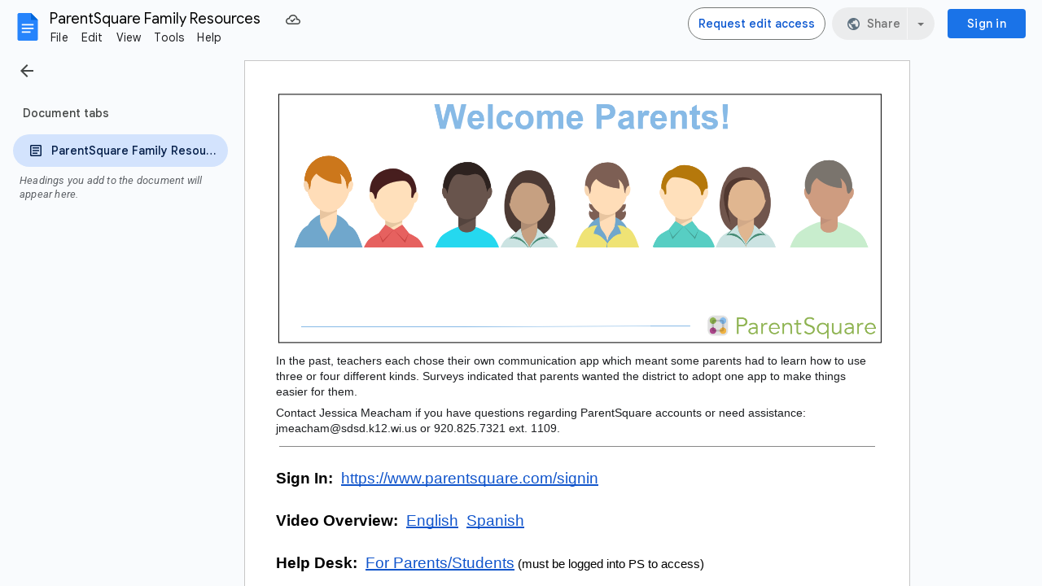

--- FILE ---
content_type: text/javascript
request_url: https://docs.google.com/static/document/client/js/523960067-client_js_prod_emojidata.js
body_size: 55187
content:
this._$kx=this._$kx||{};(function(_){var window=this;
_.vI(_.hXa);
var U_x=_.u(),V_x=function(){_.sI.apply(this,arguments)},W_x=_.io(_.iip),X_x=_.io(_.jip),Y_x=_.io(_.Q9k),Z_x=_.io(_.kip),$_x=_.io(_.lip);_.uI(_.tI(),_.hXa);var a0x=/[#*0-9]\uFE0F?\u20E3|[\xA9\xAE\u203C\u2049\u2122\u2139\u2194-\u2199\u21A9\u21AA\u231A\u231B\u2328\u23CF\u23ED-\u23EF\u23F1\u23F2\u23F8-\u23FA\u24C2\u25AA\u25AB\u25B6\u25C0\u25FB\u25FC\u25FE\u2600-\u2604\u260E\u2611\u2614\u2615\u2618\u2620\u2622\u2623\u2626\u262A\u262E\u262F\u2638-\u263A\u2640\u2642\u2648-\u2653\u265F\u2660\u2663\u2665\u2666\u2668\u267B\u267E\u267F\u2692\u2694-\u2697\u2699\u269B\u269C\u26A0\u26A7\u26AA\u26B0\u26B1\u26BD\u26BE\u26C4\u26C8\u26CF\u26D1\u26D3\u26E9\u26F0-\u26F5\u26F7\u26F8\u26FA\u2702\u2708\u2709\u270F\u2712\u2714\u2716\u271D\u2721\u2733\u2734\u2744\u2747\u2757\u2763\u27A1\u2934\u2935\u2B05-\u2B07\u2B1B\u2B1C\u2B55\u3030\u303D\u3297\u3299]\uFE0F?|[\u261D\u270C\u270D](?:\uD83C[\uDFFB-\uDFFF]|\uFE0F)?|[\u270A\u270B](?:\uD83C[\uDFFB-\uDFFF])?|[\u23E9-\u23EC\u23F0\u23F3\u25FD\u2693\u26A1\u26AB\u26C5\u26CE\u26D4\u26EA\u26FD\u2705\u2728\u274C\u274E\u2753-\u2755\u2795-\u2797\u27B0\u27BF\u2B50]|\u26F9(?:\uD83C[\uDFFB-\uDFFF]|\uFE0F)?(?:\u200D[\u2640\u2642]\uFE0F?)?|\u2764\uFE0F?(?:\u200D(?:\uD83D\uDD25|\uD83E\uDE79))?|\uD83C(?:[\uDC04\uDD70\uDD71\uDD7E\uDD7F\uDE02\uDE37\uDF21\uDF24-\uDF2C\uDF36\uDF7D\uDF96\uDF97\uDF99-\uDF9B\uDF9E\uDF9F\uDFCD\uDFCE\uDFD4-\uDFDF\uDFF5\uDFF7]\uFE0F?|[\uDF85\uDFC2\uDFC7](?:\uD83C[\uDFFB-\uDFFF])?|[\uDFC3\uDFC4\uDFCA](?:\uD83C[\uDFFB-\uDFFF])?(?:\u200D[\u2640\u2642]\uFE0F?)?|[\uDFCB\uDFCC](?:\uD83C[\uDFFB-\uDFFF]|\uFE0F)?(?:\u200D[\u2640\u2642]\uFE0F?)?|[\uDCCF\uDD8E\uDD91-\uDD9A\uDE01\uDE1A\uDE2F\uDE32-\uDE36\uDE38-\uDE3A\uDE50\uDE51\uDF00-\uDF20\uDF2D-\uDF35\uDF37-\uDF7C\uDF7E-\uDF84\uDF86-\uDF93\uDFA0-\uDFC1\uDFC5\uDFC6\uDFC8\uDFC9\uDFCF-\uDFD3\uDFE0-\uDFF0\uDFF8-\uDFFF]|\uDDE6\uD83C[\uDDE8-\uDDEC\uDDEE\uDDF1\uDDF2\uDDF4\uDDF6-\uDDFA\uDDFC\uDDFD\uDDFF]|\uDDE7\uD83C[\uDDE6\uDDE7\uDDE9-\uDDEF\uDDF1-\uDDF4\uDDF6-\uDDF9\uDDFB\uDDFC\uDDFE\uDDFF]|\uDDE8\uD83C[\uDDE6\uDDE8\uDDE9\uDDEB-\uDDEE\uDDF0-\uDDF5\uDDF7\uDDFA-\uDDFF]|\uDDE9\uD83C[\uDDEA\uDDEC\uDDEF\uDDF0\uDDF2\uDDF4\uDDFF]|\uDDEA\uD83C[\uDDE6\uDDE8\uDDEA\uDDEC\uDDED\uDDF7-\uDDFA]|\uDDEB\uD83C[\uDDEE-\uDDF0\uDDF2\uDDF4\uDDF7]|\uDDEC\uD83C[\uDDE6\uDDE7\uDDE9-\uDDEE\uDDF1-\uDDF3\uDDF5-\uDDFA\uDDFC\uDDFE]|\uDDED\uD83C[\uDDF0\uDDF2\uDDF3\uDDF7\uDDF9\uDDFA]|\uDDEE\uD83C[\uDDE8-\uDDEA\uDDF1-\uDDF4\uDDF6-\uDDF9]|\uDDEF\uD83C[\uDDEA\uDDF2\uDDF4\uDDF5]|\uDDF0\uD83C[\uDDEA\uDDEC-\uDDEE\uDDF2\uDDF3\uDDF5\uDDF7\uDDFC\uDDFE\uDDFF]|\uDDF1\uD83C[\uDDE6-\uDDE8\uDDEE\uDDF0\uDDF7-\uDDFB\uDDFE]|\uDDF2\uD83C[\uDDE6\uDDE8-\uDDED\uDDF0-\uDDFF]|\uDDF3\uD83C[\uDDE6\uDDE8\uDDEA-\uDDEC\uDDEE\uDDF1\uDDF4\uDDF5\uDDF7\uDDFA\uDDFF]|\uDDF4\uD83C\uDDF2|\uDDF5\uD83C[\uDDE6\uDDEA-\uDDED\uDDF0-\uDDF3\uDDF7-\uDDF9\uDDFC\uDDFE]|\uDDF6\uD83C\uDDE6|\uDDF7\uD83C[\uDDEA\uDDF4\uDDF8\uDDFA\uDDFC]|\uDDF8\uD83C[\uDDE6-\uDDEA\uDDEC-\uDDF4\uDDF7-\uDDF9\uDDFB\uDDFD-\uDDFF]|\uDDF9\uD83C[\uDDE6\uDDE8\uDDE9\uDDEB-\uDDED\uDDEF-\uDDF4\uDDF7\uDDF9\uDDFB\uDDFC\uDDFF]|\uDDFA\uD83C[\uDDE6\uDDEC\uDDF2\uDDF3\uDDF8\uDDFE\uDDFF]|\uDDFB\uD83C[\uDDE6\uDDE8\uDDEA\uDDEC\uDDEE\uDDF3\uDDFA]|\uDDFC\uD83C[\uDDEB\uDDF8]|\uDDFD\uD83C\uDDF0|\uDDFE\uD83C[\uDDEA\uDDF9]|\uDDFF\uD83C[\uDDE6\uDDF2\uDDFC]|\uDFF3\uFE0F?(?:\u200D(?:\u26A7\uFE0F?|\uD83C\uDF08))?|\uDFF4(?:\u200D\u2620\uFE0F?|\uDB40\uDC67\uDB40\uDC62\uDB40(?:\uDC65\uDB40\uDC6E\uDB40\uDC67|\uDC73\uDB40\uDC63\uDB40\uDC74|\uDC77\uDB40\uDC6C\uDB40\uDC73)\uDB40\uDC7F)?)|\uD83D(?:[\uDC08\uDC26](?:\u200D\u2B1B)?|[\uDC3F\uDCFD\uDD49\uDD4A\uDD6F\uDD70\uDD73\uDD76-\uDD79\uDD87\uDD8A-\uDD8D\uDDA5\uDDA8\uDDB1\uDDB2\uDDBC\uDDC2-\uDDC4\uDDD1-\uDDD3\uDDDC-\uDDDE\uDDE1\uDDE3\uDDE8\uDDEF\uDDF3\uDDFA\uDECB\uDECD-\uDECF\uDEE0-\uDEE5\uDEE9\uDEF0\uDEF3]\uFE0F?|[\uDC42\uDC43\uDC46-\uDC50\uDC66\uDC67\uDC6B-\uDC6D\uDC72\uDC74-\uDC76\uDC78\uDC7C\uDC83\uDC85\uDC8F\uDC91\uDCAA\uDD7A\uDD95\uDD96\uDE4C\uDE4F\uDEC0\uDECC](?:\uD83C[\uDFFB-\uDFFF])?|[\uDC6E\uDC70\uDC71\uDC73\uDC77\uDC81\uDC82\uDC86\uDC87\uDE45-\uDE47\uDE4B\uDE4D\uDE4E\uDEA3\uDEB4-\uDEB6](?:\uD83C[\uDFFB-\uDFFF])?(?:\u200D[\u2640\u2642]\uFE0F?)?|[\uDD74\uDD90](?:\uD83C[\uDFFB-\uDFFF]|\uFE0F)?|[\uDC00-\uDC07\uDC09-\uDC14\uDC16-\uDC25\uDC27-\uDC3A\uDC3C-\uDC3E\uDC40\uDC44\uDC45\uDC51-\uDC65\uDC6A\uDC79-\uDC7B\uDC7D-\uDC80\uDC84\uDC88-\uDC8E\uDC90\uDC92-\uDCA9\uDCAB-\uDCFC\uDCFF-\uDD3D\uDD4B-\uDD4E\uDD50-\uDD67\uDDA4\uDDFB-\uDE2D\uDE2F-\uDE34\uDE37-\uDE44\uDE48-\uDE4A\uDE80-\uDEA2\uDEA4-\uDEB3\uDEB7-\uDEBF\uDEC1-\uDEC5\uDED0-\uDED2\uDED5-\uDED7\uDEDC-\uDEDF\uDEEB\uDEEC\uDEF4-\uDEFC\uDFE0-\uDFEB\uDFF0]|\uDC15(?:\u200D\uD83E\uDDBA)?|\uDC3B(?:\u200D\u2744\uFE0F?)?|\uDC41\uFE0F?(?:\u200D\uD83D\uDDE8\uFE0F?)?|\uDC68(?:\u200D(?:[\u2695\u2696\u2708]\uFE0F?|\u2764\uFE0F?\u200D\uD83D(?:\uDC8B\u200D\uD83D)?\uDC68|\uD83C[\uDF3E\uDF73\uDF7C\uDF93\uDFA4\uDFA8\uDFEB\uDFED]|\uD83D(?:[\uDC68\uDC69]\u200D\uD83D(?:\uDC66(?:\u200D\uD83D\uDC66)?|\uDC67(?:\u200D\uD83D[\uDC66\uDC67])?)|[\uDCBB\uDCBC\uDD27\uDD2C\uDE80\uDE92]|\uDC66(?:\u200D\uD83D\uDC66)?|\uDC67(?:\u200D\uD83D[\uDC66\uDC67])?)|\uD83E[\uDDAF-\uDDB3\uDDBC\uDDBD])|\uD83C(?:\uDFFB(?:\u200D(?:[\u2695\u2696\u2708]\uFE0F?|\u2764\uFE0F?\u200D\uD83D(?:\uDC8B\u200D\uD83D)?\uDC68\uD83C[\uDFFB-\uDFFF]|\uD83C[\uDF3E\uDF73\uDF7C\uDF93\uDFA4\uDFA8\uDFEB\uDFED]|\uD83D[\uDCBB\uDCBC\uDD27\uDD2C\uDE80\uDE92]|\uD83E(?:[\uDDAF-\uDDB3\uDDBC\uDDBD]|\uDD1D\u200D\uD83D\uDC68\uD83C[\uDFFC-\uDFFF])))?|\uDFFC(?:\u200D(?:[\u2695\u2696\u2708]\uFE0F?|\u2764\uFE0F?\u200D\uD83D(?:\uDC8B\u200D\uD83D)?\uDC68\uD83C[\uDFFB-\uDFFF]|\uD83C[\uDF3E\uDF73\uDF7C\uDF93\uDFA4\uDFA8\uDFEB\uDFED]|\uD83D[\uDCBB\uDCBC\uDD27\uDD2C\uDE80\uDE92]|\uD83E(?:[\uDDAF-\uDDB3\uDDBC\uDDBD]|\uDD1D\u200D\uD83D\uDC68\uD83C[\uDFFB\uDFFD-\uDFFF])))?|\uDFFD(?:\u200D(?:[\u2695\u2696\u2708]\uFE0F?|\u2764\uFE0F?\u200D\uD83D(?:\uDC8B\u200D\uD83D)?\uDC68\uD83C[\uDFFB-\uDFFF]|\uD83C[\uDF3E\uDF73\uDF7C\uDF93\uDFA4\uDFA8\uDFEB\uDFED]|\uD83D[\uDCBB\uDCBC\uDD27\uDD2C\uDE80\uDE92]|\uD83E(?:[\uDDAF-\uDDB3\uDDBC\uDDBD]|\uDD1D\u200D\uD83D\uDC68\uD83C[\uDFFB\uDFFC\uDFFE\uDFFF])))?|\uDFFE(?:\u200D(?:[\u2695\u2696\u2708]\uFE0F?|\u2764\uFE0F?\u200D\uD83D(?:\uDC8B\u200D\uD83D)?\uDC68\uD83C[\uDFFB-\uDFFF]|\uD83C[\uDF3E\uDF73\uDF7C\uDF93\uDFA4\uDFA8\uDFEB\uDFED]|\uD83D[\uDCBB\uDCBC\uDD27\uDD2C\uDE80\uDE92]|\uD83E(?:[\uDDAF-\uDDB3\uDDBC\uDDBD]|\uDD1D\u200D\uD83D\uDC68\uD83C[\uDFFB-\uDFFD\uDFFF])))?|\uDFFF(?:\u200D(?:[\u2695\u2696\u2708]\uFE0F?|\u2764\uFE0F?\u200D\uD83D(?:\uDC8B\u200D\uD83D)?\uDC68\uD83C[\uDFFB-\uDFFF]|\uD83C[\uDF3E\uDF73\uDF7C\uDF93\uDFA4\uDFA8\uDFEB\uDFED]|\uD83D[\uDCBB\uDCBC\uDD27\uDD2C\uDE80\uDE92]|\uD83E(?:[\uDDAF-\uDDB3\uDDBC\uDDBD]|\uDD1D\u200D\uD83D\uDC68\uD83C[\uDFFB-\uDFFE])))?))?|\uDC69(?:\u200D(?:[\u2695\u2696\u2708]\uFE0F?|\u2764\uFE0F?\u200D\uD83D(?:\uDC8B\u200D\uD83D)?[\uDC68\uDC69]|\uD83C[\uDF3E\uDF73\uDF7C\uDF93\uDFA4\uDFA8\uDFEB\uDFED]|\uD83D(?:[\uDCBB\uDCBC\uDD27\uDD2C\uDE80\uDE92]|\uDC66(?:\u200D\uD83D\uDC66)?|\uDC67(?:\u200D\uD83D[\uDC66\uDC67])?|\uDC69\u200D\uD83D(?:\uDC66(?:\u200D\uD83D\uDC66)?|\uDC67(?:\u200D\uD83D[\uDC66\uDC67])?))|\uD83E[\uDDAF-\uDDB3\uDDBC\uDDBD])|\uD83C(?:\uDFFB(?:\u200D(?:[\u2695\u2696\u2708]\uFE0F?|\u2764\uFE0F?\u200D\uD83D(?:[\uDC68\uDC69]|\uDC8B\u200D\uD83D[\uDC68\uDC69])\uD83C[\uDFFB-\uDFFF]|\uD83C[\uDF3E\uDF73\uDF7C\uDF93\uDFA4\uDFA8\uDFEB\uDFED]|\uD83D[\uDCBB\uDCBC\uDD27\uDD2C\uDE80\uDE92]|\uD83E(?:[\uDDAF-\uDDB3\uDDBC\uDDBD]|\uDD1D\u200D\uD83D[\uDC68\uDC69]\uD83C[\uDFFC-\uDFFF])))?|\uDFFC(?:\u200D(?:[\u2695\u2696\u2708]\uFE0F?|\u2764\uFE0F?\u200D\uD83D(?:[\uDC68\uDC69]|\uDC8B\u200D\uD83D[\uDC68\uDC69])\uD83C[\uDFFB-\uDFFF]|\uD83C[\uDF3E\uDF73\uDF7C\uDF93\uDFA4\uDFA8\uDFEB\uDFED]|\uD83D[\uDCBB\uDCBC\uDD27\uDD2C\uDE80\uDE92]|\uD83E(?:[\uDDAF-\uDDB3\uDDBC\uDDBD]|\uDD1D\u200D\uD83D[\uDC68\uDC69]\uD83C[\uDFFB\uDFFD-\uDFFF])))?|\uDFFD(?:\u200D(?:[\u2695\u2696\u2708]\uFE0F?|\u2764\uFE0F?\u200D\uD83D(?:[\uDC68\uDC69]|\uDC8B\u200D\uD83D[\uDC68\uDC69])\uD83C[\uDFFB-\uDFFF]|\uD83C[\uDF3E\uDF73\uDF7C\uDF93\uDFA4\uDFA8\uDFEB\uDFED]|\uD83D[\uDCBB\uDCBC\uDD27\uDD2C\uDE80\uDE92]|\uD83E(?:[\uDDAF-\uDDB3\uDDBC\uDDBD]|\uDD1D\u200D\uD83D[\uDC68\uDC69]\uD83C[\uDFFB\uDFFC\uDFFE\uDFFF])))?|\uDFFE(?:\u200D(?:[\u2695\u2696\u2708]\uFE0F?|\u2764\uFE0F?\u200D\uD83D(?:[\uDC68\uDC69]|\uDC8B\u200D\uD83D[\uDC68\uDC69])\uD83C[\uDFFB-\uDFFF]|\uD83C[\uDF3E\uDF73\uDF7C\uDF93\uDFA4\uDFA8\uDFEB\uDFED]|\uD83D[\uDCBB\uDCBC\uDD27\uDD2C\uDE80\uDE92]|\uD83E(?:[\uDDAF-\uDDB3\uDDBC\uDDBD]|\uDD1D\u200D\uD83D[\uDC68\uDC69]\uD83C[\uDFFB-\uDFFD\uDFFF])))?|\uDFFF(?:\u200D(?:[\u2695\u2696\u2708]\uFE0F?|\u2764\uFE0F?\u200D\uD83D(?:[\uDC68\uDC69]|\uDC8B\u200D\uD83D[\uDC68\uDC69])\uD83C[\uDFFB-\uDFFF]|\uD83C[\uDF3E\uDF73\uDF7C\uDF93\uDFA4\uDFA8\uDFEB\uDFED]|\uD83D[\uDCBB\uDCBC\uDD27\uDD2C\uDE80\uDE92]|\uD83E(?:[\uDDAF-\uDDB3\uDDBC\uDDBD]|\uDD1D\u200D\uD83D[\uDC68\uDC69]\uD83C[\uDFFB-\uDFFE])))?))?|\uDC6F(?:\u200D[\u2640\u2642]\uFE0F?)?|\uDD75(?:\uD83C[\uDFFB-\uDFFF]|\uFE0F)?(?:\u200D[\u2640\u2642]\uFE0F?)?|\uDE2E(?:\u200D\uD83D\uDCA8)?|\uDE35(?:\u200D\uD83D\uDCAB)?|\uDE36(?:\u200D\uD83C\uDF2B\uFE0F?)?)|\uD83E(?:[\uDD0C\uDD0F\uDD18-\uDD1F\uDD30-\uDD34\uDD36\uDD77\uDDB5\uDDB6\uDDBB\uDDD2\uDDD3\uDDD5\uDEC3-\uDEC5\uDEF0\uDEF2-\uDEF8](?:\uD83C[\uDFFB-\uDFFF])?|[\uDD26\uDD35\uDD37-\uDD39\uDD3D\uDD3E\uDDB8\uDDB9\uDDCD-\uDDCF\uDDD4\uDDD6-\uDDDD](?:\uD83C[\uDFFB-\uDFFF])?(?:\u200D[\u2640\u2642]\uFE0F?)?|[\uDDDE\uDDDF](?:\u200D[\u2640\u2642]\uFE0F?)?|[\uDD0D\uDD0E\uDD10-\uDD17\uDD20-\uDD25\uDD27-\uDD2F\uDD3A\uDD3F-\uDD45\uDD47-\uDD76\uDD78-\uDDB4\uDDB7\uDDBA\uDDBC-\uDDCC\uDDD0\uDDE0-\uDDFF\uDE70-\uDE7C\uDE80-\uDE88\uDE90-\uDEBD\uDEBF-\uDEC2\uDECE-\uDEDB\uDEE0-\uDEE8]|\uDD3C(?:\u200D[\u2640\u2642]\uFE0F?|\uD83C[\uDFFB-\uDFFF])?|\uDDD1(?:\u200D(?:[\u2695\u2696\u2708]\uFE0F?|\uD83C[\uDF3E\uDF73\uDF7C\uDF84\uDF93\uDFA4\uDFA8\uDFEB\uDFED]|\uD83D[\uDCBB\uDCBC\uDD27\uDD2C\uDE80\uDE92]|\uD83E(?:[\uDDAF-\uDDB3\uDDBC\uDDBD]|\uDD1D\u200D\uD83E\uDDD1))|\uD83C(?:\uDFFB(?:\u200D(?:[\u2695\u2696\u2708]\uFE0F?|\u2764\uFE0F?\u200D(?:\uD83D\uDC8B\u200D)?\uD83E\uDDD1\uD83C[\uDFFC-\uDFFF]|\uD83C[\uDF3E\uDF73\uDF7C\uDF84\uDF93\uDFA4\uDFA8\uDFEB\uDFED]|\uD83D[\uDCBB\uDCBC\uDD27\uDD2C\uDE80\uDE92]|\uD83E(?:[\uDDAF-\uDDB3\uDDBC\uDDBD]|\uDD1D\u200D\uD83E\uDDD1\uD83C[\uDFFB-\uDFFF])))?|\uDFFC(?:\u200D(?:[\u2695\u2696\u2708]\uFE0F?|\u2764\uFE0F?\u200D(?:\uD83D\uDC8B\u200D)?\uD83E\uDDD1\uD83C[\uDFFB\uDFFD-\uDFFF]|\uD83C[\uDF3E\uDF73\uDF7C\uDF84\uDF93\uDFA4\uDFA8\uDFEB\uDFED]|\uD83D[\uDCBB\uDCBC\uDD27\uDD2C\uDE80\uDE92]|\uD83E(?:[\uDDAF-\uDDB3\uDDBC\uDDBD]|\uDD1D\u200D\uD83E\uDDD1\uD83C[\uDFFB-\uDFFF])))?|\uDFFD(?:\u200D(?:[\u2695\u2696\u2708]\uFE0F?|\u2764\uFE0F?\u200D(?:\uD83D\uDC8B\u200D)?\uD83E\uDDD1\uD83C[\uDFFB\uDFFC\uDFFE\uDFFF]|\uD83C[\uDF3E\uDF73\uDF7C\uDF84\uDF93\uDFA4\uDFA8\uDFEB\uDFED]|\uD83D[\uDCBB\uDCBC\uDD27\uDD2C\uDE80\uDE92]|\uD83E(?:[\uDDAF-\uDDB3\uDDBC\uDDBD]|\uDD1D\u200D\uD83E\uDDD1\uD83C[\uDFFB-\uDFFF])))?|\uDFFE(?:\u200D(?:[\u2695\u2696\u2708]\uFE0F?|\u2764\uFE0F?\u200D(?:\uD83D\uDC8B\u200D)?\uD83E\uDDD1\uD83C[\uDFFB-\uDFFD\uDFFF]|\uD83C[\uDF3E\uDF73\uDF7C\uDF84\uDF93\uDFA4\uDFA8\uDFEB\uDFED]|\uD83D[\uDCBB\uDCBC\uDD27\uDD2C\uDE80\uDE92]|\uD83E(?:[\uDDAF-\uDDB3\uDDBC\uDDBD]|\uDD1D\u200D\uD83E\uDDD1\uD83C[\uDFFB-\uDFFF])))?|\uDFFF(?:\u200D(?:[\u2695\u2696\u2708]\uFE0F?|\u2764\uFE0F?\u200D(?:\uD83D\uDC8B\u200D)?\uD83E\uDDD1\uD83C[\uDFFB-\uDFFE]|\uD83C[\uDF3E\uDF73\uDF7C\uDF84\uDF93\uDFA4\uDFA8\uDFEB\uDFED]|\uD83D[\uDCBB\uDCBC\uDD27\uDD2C\uDE80\uDE92]|\uD83E(?:[\uDDAF-\uDDB3\uDDBC\uDDBD]|\uDD1D\u200D\uD83E\uDDD1\uD83C[\uDFFB-\uDFFF])))?))?|\uDEF1(?:\uD83C(?:\uDFFB(?:\u200D\uD83E\uDEF2\uD83C[\uDFFC-\uDFFF])?|\uDFFC(?:\u200D\uD83E\uDEF2\uD83C[\uDFFB\uDFFD-\uDFFF])?|\uDFFD(?:\u200D\uD83E\uDEF2\uD83C[\uDFFB\uDFFC\uDFFE\uDFFF])?|\uDFFE(?:\u200D\uD83E\uDEF2\uD83C[\uDFFB-\uDFFD\uDFFF])?|\uDFFF(?:\u200D\uD83E\uDEF2\uD83C[\uDFFB-\uDFFE])?))?)/g;var b0x=new Map([["\ud83e\udd39\ud83c\udffc\u200d\u2642","\ud83e\udd39\ud83c\udffc\u200d\u2642\ufe0f"],["\ud83e\udd37\ud83c\udffb\u200d\u2640","\ud83e\udd37\ud83c\udffb\u200d\u2640\ufe0f"],["\ud83d\udeb5\ud83c\udffd\u200d\u2640","\ud83d\udeb5\ud83c\udffd\u200d\u2640\ufe0f"],["\ud83d\ude47\u200d\u2640","\ud83d\ude47\u200d\u2640\ufe0f"],["\ud83d\ude4d\ud83c\udffd\u200d\u2640","\ud83d\ude4d\ud83c\udffd\u200d\u2640\ufe0f"],["\u2b06","\u2b06\ufe0f"],["\ud83e\uddb8\ud83c\udffd\u200d\u2640","\ud83e\uddb8\ud83c\udffd\u200d\u2640\ufe0f"],
["\ud83e\uddda\ud83c\udffc\u200d\u2642","\ud83e\uddda\ud83c\udffc\u200d\u2642\ufe0f"],["\ud83c\udfc4\ud83c\udffc\u200d\u2640","\ud83c\udfc4\ud83c\udffc\u200d\u2640\ufe0f"],["\ud83d\udd8c","\ud83d\udd8c\ufe0f"],["\ud83e\udddb\ud83c\udfff\u200d\u2642","\ud83e\udddb\ud83c\udfff\u200d\u2642\ufe0f"],["\ud83e\uddd8\ud83c\udfff\u200d\u2642","\ud83e\uddd8\ud83c\udfff\u200d\u2642\ufe0f"],["\ud83e\udd37\ud83c\udfff\u200d\u2642","\ud83e\udd37\ud83c\udfff\u200d\u2642\ufe0f"],["\u2199","\u2199\ufe0f"],["\u2b05",
"\u2b05\ufe0f"],["\ud83d\ude4b\ud83c\udffd\u200d\u2640","\ud83d\ude4b\ud83c\udffd\u200d\u2640\ufe0f"],["\ud83d\udd8b","\ud83d\udd8b\ufe0f"],["\u2622","\u2622\ufe0f"],["\ud83e\uddd7\ud83c\udffc\u200d\u2642","\ud83e\uddd7\ud83c\udffc\u200d\u2642\ufe0f"],["\ud83e\udddb\ud83c\udffc\u200d\u2642","\ud83e\udddb\ud83c\udffc\u200d\u2642\ufe0f"],["\ud83e\udddd\ud83c\udfff\u200d\u2640","\ud83e\udddd\ud83c\udfff\u200d\u2640\ufe0f"],["\ud83e\udddd\ud83c\udffb\u200d\u2640","\ud83e\udddd\ud83c\udffb\u200d\u2640\ufe0f"],
["\ud83d\udd75\ud83c\udffc\u200d\u2642","\ud83d\udd75\ud83c\udffc\u200d\u2642\ufe0f"],["\ud83d\ude46\ud83c\udffb\u200d\u2642","\ud83d\ude46\ud83c\udffb\u200d\u2642\ufe0f"],["\ud83d\udeb5\ud83c\udffe\u200d\u2640","\ud83d\udeb5\ud83c\udffe\u200d\u2640\ufe0f"],["\ud83c\udfcb","\ud83c\udfcb\ufe0f"],["\ud83d\uddd2","\ud83d\uddd2\ufe0f"],["\u2198","\u2198\ufe0f"],["\ud83e\uddd9\ud83c\udfff\u200d\u2640","\ud83e\uddd9\ud83c\udfff\u200d\u2640\ufe0f"],["\ud83d\ude4b\ud83c\udfff\u200d\u2642","\ud83d\ude4b\ud83c\udfff\u200d\u2642\ufe0f"],
["\u25b6","\u25b6\ufe0f"],["\ud83e\uddb9\ud83c\udfff\u200d\u2640","\ud83e\uddb9\ud83c\udfff\u200d\u2640\ufe0f"],["\ud83d\uddf3","\ud83d\uddf3\ufe0f"],["\ud83d\udeb5\ud83c\udffb\u200d\u2642","\ud83d\udeb5\ud83c\udffb\u200d\u2642\ufe0f"],["\ud83d\ude4d\ud83c\udffd\u200d\u2642","\ud83d\ude4d\ud83c\udffd\u200d\u2642\ufe0f"],["\ud83d\udc69\u200d\u2695","\ud83d\udc69\u200d\u2695\ufe0f"],["\ud83d\udd8a","\ud83d\udd8a\ufe0f"],["\ud83d\udc6e\ud83c\udffb\u200d\u2640","\ud83d\udc6e\ud83c\udffb\u200d\u2640\ufe0f"],
["\ud83e\udd38\u200d\u2640","\ud83e\udd38\u200d\u2640\ufe0f"],["\u2668","\u2668\ufe0f"],["\ud83e\udd26\ud83c\udffe\u200d\u2642","\ud83e\udd26\ud83c\udffe\u200d\u2642\ufe0f"],["\ud83e\udd3d\ud83c\udffb\u200d\u2642","\ud83e\udd3d\ud83c\udffb\u200d\u2642\ufe0f"],["\ud83d\udd75\ud83c\udfff\u200d\u2642","\ud83d\udd75\ud83c\udfff\u200d\u2642\ufe0f"],["\ud83d\uddd1","\ud83d\uddd1\ufe0f"],["\ud83d\udc71\ud83c\udfff\u200d\u2640","\ud83d\udc71\ud83c\udfff\u200d\u2640\ufe0f"],["\u2692","\u2692\ufe0f"],["\ud83d\udd6f",
"\ud83d\udd6f\ufe0f"],["\ud83d\udea3\ud83c\udfff\u200d\u2642","\ud83d\udea3\ud83c\udfff\u200d\u2642\ufe0f"],["\ud83e\uddda\ud83c\udffb\u200d\u2640","\ud83e\uddda\ud83c\udffb\u200d\u2640\ufe0f"],["\u2620","\u2620\ufe0f"],["\ud83d\udeb6\ud83c\udffd\u200d\u2642","\ud83d\udeb6\ud83c\udffd\u200d\u2642\ufe0f"],["\u25fc","\u25fc\ufe0f"],["\u2139","\u2139\ufe0f"],["\ud83d\udc73\ud83c\udffb\u200d\u2640","\ud83d\udc73\ud83c\udffb\u200d\u2640\ufe0f"],["\ud83d\udc71\ud83c\udffd\u200d\u2642","\ud83d\udc71\ud83c\udffd\u200d\u2642\ufe0f"],
["\ud83e\udddc\ud83c\udffd\u200d\u2642","\ud83e\udddc\ud83c\udffd\u200d\u2642\ufe0f"],["\ud83e\uddda\u200d\u2642","\ud83e\uddda\u200d\u2642\ufe0f"],["\ud83e\uddd7\u200d\u2640","\ud83e\uddd7\u200d\u2640\ufe0f"],["\ud83c\udfdd","\ud83c\udfdd\ufe0f"],["\ud83d\udc69\ud83c\udffe\u200d\u2708","\ud83d\udc69\ud83c\udffe\u200d\u2708\ufe0f"],["\ud83d\udc6e\ud83c\udffc\u200d\u2642","\ud83d\udc6e\ud83c\udffc\u200d\u2642\ufe0f"],["\ud83d\ude46\ud83c\udfff\u200d\u2640","\ud83d\ude46\ud83c\udfff\u200d\u2640\ufe0f"],
["\ud83d\udeb4\ud83c\udffc\u200d\u2642","\ud83d\udeb4\ud83c\udffc\u200d\u2642\ufe0f"],["\ud83d\udee2","\ud83d\udee2\ufe0f"],["\u262f","\u262f\ufe0f"],["\ud83d\udc6e\ud83c\udffb\u200d\u2642","\ud83d\udc6e\ud83c\udffb\u200d\u2642\ufe0f"],["\u25fb","\u25fb\ufe0f"],["\u2702","\u2702\ufe0f"],["\ud83d\ude4e\ud83c\udffe\u200d\u2642","\ud83d\ude4e\ud83c\udffe\u200d\u2642\ufe0f"],["\ud83e\udd3e\u200d\u2642","\ud83e\udd3e\u200d\u2642\ufe0f"],["\u26f9","\u26f9\ufe0f"],["\ud83d\udd75\ud83c\udfff\u200d\u2640",
"\ud83d\udd75\ud83c\udfff\u200d\u2640\ufe0f"],["\ud83c\udfc3\ud83c\udffb\u200d\u2642","\ud83c\udfc3\ud83c\udffb\u200d\u2642\ufe0f"],["\ud83e\udd26\ud83c\udffb\u200d\u2640","\ud83e\udd26\ud83c\udffb\u200d\u2640\ufe0f"],["\ud83d\udeb6\ud83c\udffc\u200d\u2640","\ud83d\udeb6\ud83c\udffc\u200d\u2640\ufe0f"],["\ud83e\uddd6\ud83c\udffb\u200d\u2640","\ud83e\uddd6\ud83c\udffb\u200d\u2640\ufe0f"],["\ud83e\uddd6\ud83c\udfff\u200d\u2640","\ud83e\uddd6\ud83c\udfff\u200d\u2640\ufe0f"],["\ud83d\udee1","\ud83d\udee1\ufe0f"],
["\ud83d\udc82\ud83c\udffc\u200d\u2642","\ud83d\udc82\ud83c\udffc\u200d\u2642\ufe0f"],["\ud83e\uddd7\ud83c\udffb\u200d\u2642","\ud83e\uddd7\ud83c\udffb\u200d\u2642\ufe0f"],["\u262e","\u262e\ufe0f"],["\ud83e\udd39\ud83c\udffe\u200d\u2642","\ud83e\udd39\ud83c\udffe\u200d\u2642\ufe0f"],["\ud83d\udc87\u200d\u2642","\ud83d\udc87\u200d\u2642\ufe0f"],["\ud83d\udc87\ud83c\udffd\u200d\u2640","\ud83d\udc87\ud83c\udffd\u200d\u2640\ufe0f"],["\ud83e\udddd\ud83c\udffc\u200d\u2640","\ud83e\udddd\ud83c\udffc\u200d\u2640\ufe0f"],
["\ud83d\uddde","\ud83d\uddde\ufe0f"],["\u26f8","\u26f8\ufe0f"],["\ud83e\udd38\ud83c\udffb\u200d\u2642","\ud83e\udd38\ud83c\udffb\u200d\u2642\ufe0f"],["\ud83e\udddf\u200d\u2642","\ud83e\udddf\u200d\u2642\ufe0f"],["\ud83d\udda8","\ud83d\udda8\ufe0f"],["\ud83e\uddda\ud83c\udfff\u200d\u2640","\ud83e\uddda\ud83c\udfff\u200d\u2640\ufe0f"],["\ud83d\udc68\ud83c\udfff\u200d\u2696","\ud83d\udc68\ud83c\udfff\u200d\u2696\ufe0f"],["\ud83c\udfc4\ud83c\udffe\u200d\u2640","\ud83c\udfc4\ud83c\udffe\u200d\u2640\ufe0f"],
["\ud83d\ude46\ud83c\udfff\u200d\u2642","\ud83d\ude46\ud83c\udfff\u200d\u2642\ufe0f"],["\ud83d\uddbc","\ud83d\uddbc\ufe0f"],["\ud83d\udc73\u200d\u2642","\ud83d\udc73\u200d\u2642\ufe0f"],["\ud83d\udc71\ud83c\udffe\u200d\u2640","\ud83d\udc71\ud83c\udffe\u200d\u2640\ufe0f"],["\ud83e\uddb8\u200d\u2642","\ud83e\uddb8\u200d\u2642\ufe0f"],["\ud83d\udc69\ud83c\udffb\u200d\u2696","\ud83d\udc69\ud83c\udffb\u200d\u2696\ufe0f"],["\ud83e\udd3d\ud83c\udfff\u200d\u2640","\ud83e\udd3d\ud83c\udfff\u200d\u2640\ufe0f"],
["\ud83d\udd4a","\ud83d\udd4a\ufe0f"],["\ud83d\ude4e\ud83c\udffe\u200d\u2640","\ud83d\ude4e\ud83c\udffe\u200d\u2640\ufe0f"],["3\u20e3","3\ufe0f\u20e3"],["\ud83c\udfc3\ud83c\udffe\u200d\u2642","\ud83c\udfc3\ud83c\udffe\u200d\u2642\ufe0f"],["\ud83c\udf21","\ud83c\udf21\ufe0f"],["\u270f","\u270f\ufe0f"],["\ud83e\udd37\ud83c\udffe\u200d\u2642","\ud83e\udd37\ud83c\udffe\u200d\u2642\ufe0f"],["\ud83d\udea3\ud83c\udffc\u200d\u2640","\ud83d\udea3\ud83c\udffc\u200d\u2640\ufe0f"],["\ud83e\udd37\u200d\u2642",
"\ud83e\udd37\u200d\u2642\ufe0f"],["\ud83c\udfcb\ud83c\udfff\u200d\u2642","\ud83c\udfcb\ud83c\udfff\u200d\u2642\ufe0f"],["\ud83e\udddc\ud83c\udffc\u200d\u2640","\ud83e\udddc\ud83c\udffc\u200d\u2640\ufe0f"],["\ud83c\udfca\ud83c\udffb\u200d\u2640","\ud83c\udfca\ud83c\udffb\u200d\u2640\ufe0f"],["\ud83e\udddb\ud83c\udffe\u200d\u2642","\ud83e\udddb\ud83c\udffe\u200d\u2642\ufe0f"],["\ud83e\uddb9\ud83c\udffd\u200d\u2640","\ud83e\uddb9\ud83c\udffd\u200d\u2640\ufe0f"],["\ud83e\uddd8\ud83c\udffd\u200d\u2642",
"\ud83e\uddd8\ud83c\udffd\u200d\u2642\ufe0f"],["\ud83d\udddc","\ud83d\udddc\ufe0f"],["\ud83d\udd75\ud83c\udffb\u200d\u2642","\ud83d\udd75\ud83c\udffb\u200d\u2642\ufe0f"],["\u26f9\ud83c\udffb\u200d\u2640","\u26f9\ud83c\udffb\u200d\u2640\ufe0f"],["\ud83c\udfcc\ud83c\udffd\u200d\u2642","\ud83c\udfcc\ud83c\udffd\u200d\u2642\ufe0f"],["\ud83d\ude47\ud83c\udffd\u200d\u2640","\ud83d\ude47\ud83c\udffd\u200d\u2640\ufe0f"],["\ud83d\ude45\u200d\u2640","\ud83d\ude45\u200d\u2640\ufe0f"],["\ud83e\udd38\ud83c\udffc\u200d\u2642",
"\ud83e\udd38\ud83c\udffc\u200d\u2642\ufe0f"],["\ud83d\udc77\ud83c\udffb\u200d\u2640","\ud83d\udc77\ud83c\udffb\u200d\u2640\ufe0f"],["\ud83e\udd39\ud83c\udffc\u200d\u2640","\ud83e\udd39\ud83c\udffc\u200d\u2640\ufe0f"],["\ud83e\udddd\u200d\u2642","\ud83e\udddd\u200d\u2642\ufe0f"],["\ud83d\udc87\ud83c\udffb\u200d\u2640","\ud83d\udc87\ud83c\udffb\u200d\u2640\ufe0f"],["\ud83d\ude4d\ud83c\udffc\u200d\u2642","\ud83d\ude4d\ud83c\udffc\u200d\u2642\ufe0f"],["\ud83c\udfcb\u200d\u2640","\ud83c\udfcb\ufe0f\u200d\u2640\ufe0f"],
["\ud83e\udd38\ud83c\udffd\u200d\u2640","\ud83e\udd38\ud83c\udffd\u200d\u2640\ufe0f"],["9\u20e3","9\ufe0f\u20e3"],["\ud83e\uddde\u200d\u2640","\ud83e\uddde\u200d\u2640\ufe0f"],["\u269c","\u269c\ufe0f"],["\ud83d\udc77\ud83c\udffe\u200d\u2642","\ud83d\udc77\ud83c\udffe\u200d\u2642\ufe0f"],["\ud83e\uddd8\ud83c\udfff\u200d\u2640","\ud83e\uddd8\ud83c\udfff\u200d\u2640\ufe0f"],["\ud83e\udd37\ud83c\udffe\u200d\u2640","\ud83e\udd37\ud83c\udffe\u200d\u2640\ufe0f"],["\u2122","\u2122\ufe0f"],["\u262a","\u262a\ufe0f"],
["\ud83e\udd3d\u200d\u2640","\ud83e\udd3d\u200d\u2640\ufe0f"],["\u270d","\u270d\ufe0f"],["\ud83d\udc81\u200d\u2640","\ud83d\udc81\u200d\u2640\ufe0f"],["\ud83d\udeb4\ud83c\udffe\u200d\u2642","\ud83d\udeb4\ud83c\udffe\u200d\u2642\ufe0f"],["\ud83e\udd3e\ud83c\udffb\u200d\u2640","\ud83e\udd3e\ud83c\udffb\u200d\u2640\ufe0f"],["\ud83d\ude46\ud83c\udffc\u200d\u2642","\ud83d\ude46\ud83c\udffc\u200d\u2642\ufe0f"],["\ud83d\udeb5\ud83c\udffe\u200d\u2642","\ud83d\udeb5\ud83c\udffe\u200d\u2642\ufe0f"],["\u269b",
"\u269b\ufe0f"],["\u265f","\u265f\ufe0f"],["\ud83e\uddda\ud83c\udffd\u200d\u2640","\ud83e\uddda\ud83c\udffd\u200d\u2640\ufe0f"],["\ud83c\udfc3\ud83c\udffc\u200d\u2640","\ud83c\udfc3\ud83c\udffc\u200d\u2640\ufe0f"],["\ud83e\udd38\ud83c\udffc\u200d\u2640","\ud83e\udd38\ud83c\udffc\u200d\u2640\ufe0f"],["\ud83c\udfca\ud83c\udfff\u200d\u2640","\ud83c\udfca\ud83c\udfff\u200d\u2640\ufe0f"],["\ud83d\udeb5\ud83c\udffb\u200d\u2640","\ud83d\udeb5\ud83c\udffb\u200d\u2640\ufe0f"],["\u270c","\u270c\ufe0f"],["\ud83e\udd3d\ud83c\udffc\u200d\u2642",
"\ud83e\udd3d\ud83c\udffc\u200d\u2642\ufe0f"],["\ud83d\udd75\ud83c\udffd\u200d\u2640","\ud83d\udd75\ud83c\udffd\u200d\u2640\ufe0f"],["\ud83d\ude4d\ud83c\udffc\u200d\u2640","\ud83d\ude4d\ud83c\udffc\u200d\u2640\ufe0f"],["\ud83c\udff3\u200d\ud83c\udf08","\ud83c\udff3\ufe0f\u200d\ud83c\udf08"],["\ud83d\ude45\ud83c\udffc\u200d\u2640","\ud83d\ude45\ud83c\udffc\u200d\u2640\ufe0f"],["\ud83e\uddd6\ud83c\udffc\u200d\u2642","\ud83e\uddd6\ud83c\udffc\u200d\u2642\ufe0f"],["\ud83d\udc6f\u200d\u2640","\ud83d\udc6f\u200d\u2640\ufe0f"],
["\ud83e\udddd\ud83c\udffe\u200d\u2640","\ud83e\udddd\ud83c\udffe\u200d\u2640\ufe0f"],["\ud83d\udc87\ud83c\udfff\u200d\u2640","\ud83d\udc87\ud83c\udfff\u200d\u2640\ufe0f"],["\u26f9\ud83c\udfff\u200d\u2642","\u26f9\ud83c\udfff\u200d\u2642\ufe0f"],["\ud83d\udeb5\u200d\u2642","\ud83d\udeb5\u200d\u2642\ufe0f"],["\ud83e\udd38\ud83c\udffe\u200d\u2640","\ud83e\udd38\ud83c\udffe\u200d\u2640\ufe0f"],["\ud83d\udeb4\u200d\u2642","\ud83d\udeb4\u200d\u2642\ufe0f"],["\ud83e\uddd8\u200d\u2642","\ud83e\uddd8\u200d\u2642\ufe0f"],
["\ud83d\udc71\ud83c\udffb\u200d\u2642","\ud83d\udc71\ud83c\udffb\u200d\u2642\ufe0f"],["\ud83e\uddb9\ud83c\udffe\u200d\u2640","\ud83e\uddb9\ud83c\udffe\u200d\u2640\ufe0f"],["\ud83d\udc86\ud83c\udffd\u200d\u2640","\ud83d\udc86\ud83c\udffd\u200d\u2640\ufe0f"],["\ud83d\udc81\ud83c\udffb\u200d\u2642","\ud83d\udc81\ud83c\udffb\u200d\u2642\ufe0f"],["\ud83d\udc81\ud83c\udfff\u200d\u2642","\ud83d\udc81\ud83c\udfff\u200d\u2642\ufe0f"],["\ud83c\udfcc\ud83c\udffc\u200d\u2640","\ud83c\udfcc\ud83c\udffc\u200d\u2640\ufe0f"],
["\u2699","\u2699\ufe0f"],["\ud83d\udc71\ud83c\udffc\u200d\u2640","\ud83d\udc71\ud83c\udffc\u200d\u2640\ufe0f"],["\u26f9\ud83c\udffe\u200d\u2640","\u26f9\ud83c\udffe\u200d\u2640\ufe0f"],["8\u20e3","8\ufe0f\u20e3"],["\ud83d\ude4e\ud83c\udffd\u200d\u2642","\ud83d\ude4e\ud83c\udffd\u200d\u2642\ufe0f"],["\ud83c\ude02","\ud83c\ude02\ufe0f"],["\ud83d\udc86\ud83c\udffb\u200d\u2640","\ud83d\udc86\ud83c\udffb\u200d\u2640\ufe0f"],["\ud83e\udd3d\ud83c\udffd\u200d\u2640","\ud83e\udd3d\ud83c\udffd\u200d\u2640\ufe0f"],
["\ud83d\udc81\ud83c\udffc\u200d\u2640","\ud83d\udc81\ud83c\udffc\u200d\u2640\ufe0f"],["\ud83d\udc86\ud83c\udfff\u200d\u2640","\ud83d\udc86\ud83c\udfff\u200d\u2640\ufe0f"],["\ud83c\udf2c","\ud83c\udf2c\ufe0f"],["\ud83c\udfca\ud83c\udfff\u200d\u2642","\ud83c\udfca\ud83c\udfff\u200d\u2642\ufe0f"],["\ud83d\udc69\ud83c\udffc\u200d\u2708","\ud83d\udc69\ud83c\udffc\u200d\u2708\ufe0f"],["\ud83d\udeb4\ud83c\udffc\u200d\u2640","\ud83d\udeb4\ud83c\udffc\u200d\u2640\ufe0f"],["\ud83d\udd90","\ud83d\udd90\ufe0f"],
["\u267e","\u267e\ufe0f"],["\ud83d\ude4b\ud83c\udffe\u200d\u2642","\ud83d\ude4b\ud83c\udffe\u200d\u2642\ufe0f"],["\ud83c\ude37","\ud83c\ude37\ufe0f"],["\u26f9\u200d\u2642","\u26f9\ufe0f\u200d\u2642\ufe0f"],["\ud83d\udeb6\u200d\u2640","\ud83d\udeb6\u200d\u2640\ufe0f"],["\ud83d\ude4b\u200d\u2640","\ud83d\ude4b\u200d\u2640\ufe0f"],["\ud83c\udfcb\ud83c\udffd\u200d\u2640","\ud83c\udfcb\ud83c\udffd\u200d\u2640\ufe0f"],["\ud83c\udf2b","\ud83c\udf2b\ufe0f"],["\ud83d\udc87\ud83c\udfff\u200d\u2642","\ud83d\udc87\ud83c\udfff\u200d\u2642\ufe0f"],
["\u2709","\u2709\ufe0f"],["\u26f9\ud83c\udfff\u200d\u2640","\u26f9\ud83c\udfff\u200d\u2640\ufe0f"],["\ud83c\udfca\u200d\u2640","\ud83c\udfca\u200d\u2640\ufe0f"],["\ud83e\uddd6\ud83c\udfff\u200d\u2642","\ud83e\uddd6\ud83c\udfff\u200d\u2642\ufe0f"],["\ud83d\ude45\ud83c\udffd\u200d\u2640","\ud83d\ude45\ud83c\udffd\u200d\u2640\ufe0f"],["\ud83d\udc6e\u200d\u2640","\ud83d\udc6e\u200d\u2640\ufe0f"],["\ud83d\udc69\u200d\u2764\u200d\ud83d\udc68","\ud83d\udc69\u200d\u2764\ufe0f\u200d\ud83d\udc68"],["\ud83d\udc81\ud83c\udffd\u200d\u2642",
"\ud83d\udc81\ud83c\udffd\u200d\u2642\ufe0f"],["\ud83c\udfca\ud83c\udffe\u200d\u2642","\ud83c\udfca\ud83c\udffe\u200d\u2642\ufe0f"],["\ud83d\uddc4","\ud83d\uddc4\ufe0f"],["\ud83c\udf2a","\ud83c\udf2a\ufe0f"],["\ud83d\ude46\u200d\u2642","\ud83d\ude46\u200d\u2642\ufe0f"],["\u2708","\u2708\ufe0f"],["\ud83d\ude4e\ud83c\udffd\u200d\u2640","\ud83d\ude4e\ud83c\udffd\u200d\u2640\ufe0f"],["\ud83e\uddda\ud83c\udfff\u200d\u2642","\ud83e\uddda\ud83c\udfff\u200d\u2642\ufe0f"],["\ud83e\uddd6\u200d\u2640","\ud83e\uddd6\u200d\u2640\ufe0f"],
["\u26f9\ud83c\udffd\u200d\u2640","\u26f9\ud83c\udffd\u200d\u2640\ufe0f"],["\ud83d\ude46\ud83c\udffd\u200d\u2640","\ud83d\ude46\ud83c\udffd\u200d\u2640\ufe0f"],["\ud83c\udfca\ud83c\udffd\u200d\u2640","\ud83c\udfca\ud83c\udffd\u200d\u2640\ufe0f"],["\ud83d\udc71\ud83c\udffe\u200d\u2642","\ud83d\udc71\ud83c\udffe\u200d\u2642\ufe0f"],["\ud83c\udfcc\ud83c\udffb\u200d\u2640","\ud83c\udfcc\ud83c\udffb\u200d\u2640\ufe0f"],["\ud83c\udf9b","\ud83c\udf9b\ufe0f"],["\ud83c\udfca\ud83c\udffc\u200d\u2642","\ud83c\udfca\ud83c\udffc\u200d\u2642\ufe0f"],
["\ud83e\udddb\ud83c\udffd\u200d\u2640","\ud83e\udddb\ud83c\udffd\u200d\u2640\ufe0f"],["\u26f9\u200d\u2640","\u26f9\ufe0f\u200d\u2640\ufe0f"],["\ud83d\udc73\ud83c\udfff\u200d\u2640","\ud83d\udc73\ud83c\udfff\u200d\u2640\ufe0f"],["\ud83c\udf29","\ud83c\udf29\ufe0f"],["\ud83c\udfc4\u200d\u2642","\ud83c\udfc4\u200d\u2642\ufe0f"],["\u2049","\u2049\ufe0f"],["\ud83d\udd73","\ud83d\udd73\ufe0f"],["\ud83d\udeb4\ud83c\udffd\u200d\u2640","\ud83d\udeb4\ud83c\udffd\u200d\u2640\ufe0f"],["\ud83c\udfc3\ud83c\udffe\u200d\u2640",
"\ud83c\udfc3\ud83c\udffe\u200d\u2640\ufe0f"],["\ud83e\uddd9\ud83c\udffe\u200d\u2640","\ud83e\uddd9\ud83c\udffe\u200d\u2640\ufe0f"],["\ud83e\uddd7\ud83c\udffd\u200d\u2640","\ud83e\uddd7\ud83c\udffd\u200d\u2640\ufe0f"],["\ud83d\udeb6\ud83c\udffb\u200d\u2640","\ud83d\udeb6\ud83c\udffb\u200d\u2640\ufe0f"],["\ud83d\udeb6\ud83c\udfff\u200d\u2640","\ud83d\udeb6\ud83c\udfff\u200d\u2640\ufe0f"],["\ud83c\udf9a","\ud83c\udf9a\ufe0f"],["\ud83d\udc68\ud83c\udffe\u200d\u2696","\ud83d\udc68\ud83c\udffe\u200d\u2696\ufe0f"],
["\ud83d\udc68\ud83c\udffc\u200d\u2708","\ud83d\udc68\ud83c\udffc\u200d\u2708\ufe0f"],["\ud83d\udc6e\ud83c\udfff\u200d\u2642","\ud83d\udc6e\ud83c\udfff\u200d\u2642\ufe0f"],["\ud83d\udc86\ud83c\udffc\u200d\u2640","\ud83d\udc86\ud83c\udffc\u200d\u2640\ufe0f"],["\ud83d\udeb5\ud83c\udffc\u200d\u2642","\ud83d\udeb5\ud83c\udffc\u200d\u2642\ufe0f"],["\ud83d\udc86\u200d\u2642","\ud83d\udc86\u200d\u2642\ufe0f"],["\ud83e\uddb9\ud83c\udffd\u200d\u2642","\ud83e\uddb9\ud83c\udffd\u200d\u2642\ufe0f"],["\ud83d\udc82\ud83c\udffd\u200d\u2642",
"\ud83d\udc82\ud83c\udffd\u200d\u2642\ufe0f"],["\ud83e\uddb9\ud83c\udffc\u200d\u2642","\ud83e\uddb9\ud83c\udffc\u200d\u2642\ufe0f"],["\ud83d\udd75\ud83c\udffb\u200d\u2640","\ud83d\udd75\ud83c\udffb\u200d\u2640\ufe0f"],["\ud83d\udeb5\ud83c\udffd\u200d\u2642","\ud83d\udeb5\ud83c\udffd\u200d\u2642\ufe0f"],["\ud83e\udd39\ud83c\udffd\u200d\u2640","\ud83e\udd39\ud83c\udffd\u200d\u2640\ufe0f"],["\ud83d\uddc2","\ud83d\uddc2\ufe0f"],["\ud83e\udddc\ud83c\udffb\u200d\u2640","\ud83e\udddc\ud83c\udffb\u200d\u2640\ufe0f"],
["\ud83e\uddd6\ud83c\udffe\u200d\u2640","\ud83e\uddd6\ud83c\udffe\u200d\u2640\ufe0f"],["\ud83c\udfc3\u200d\u2642","\ud83c\udfc3\u200d\u2642\ufe0f"],["\u2716","\u2716\ufe0f"],["\ud83d\udde3","\ud83d\udde3\ufe0f"],["\ud83d\udc77\u200d\u2640","\ud83d\udc77\u200d\u2640\ufe0f"],["\u2611","\u2611\ufe0f"],["\ud83d\ude47\u200d\u2642","\ud83d\ude47\u200d\u2642\ufe0f"],["\ud83d\udc77\ud83c\udffe\u200d\u2640","\ud83d\udc77\ud83c\udffe\u200d\u2640\ufe0f"],["\ud83d\udc86\ud83c\udffe\u200d\u2640","\ud83d\udc86\ud83c\udffe\u200d\u2640\ufe0f"],
["\ud83d\udc6e\ud83c\udffe\u200d\u2642","\ud83d\udc6e\ud83c\udffe\u200d\u2642\ufe0f"],["\ud83d\udecf","\ud83d\udecf\ufe0f"],["\ud83e\udd26\ud83c\udffd\u200d\u2642","\ud83e\udd26\ud83c\udffd\u200d\u2642\ufe0f"],["\ud83d\ude46\ud83c\udffe\u200d\u2642","\ud83d\ude46\ud83c\udffe\u200d\u2642\ufe0f"],["\u2b07","\u2b07\ufe0f"],["\ud83d\udea3\ud83c\udffe\u200d\u2642","\ud83d\udea3\ud83c\udffe\u200d\u2642\ufe0f"],["\ud83c\udfcb\ud83c\udffe\u200d\u2642","\ud83c\udfcb\ud83c\udffe\u200d\u2642\ufe0f"],["\ud83e\udd3e\ud83c\udffb\u200d\u2642",
"\ud83e\udd3e\ud83c\udffb\u200d\u2642\ufe0f"],["\ud83c\udf36","\ud83c\udf36\ufe0f"],["\u2714","\u2714\ufe0f"],["\u26c8","\u26c8\ufe0f"],["\ud83d\udc77\ud83c\udffc\u200d\u2640","\ud83d\udc77\ud83c\udffc\u200d\u2640\ufe0f"],["\ud83c\udfcd","\ud83c\udfcd\ufe0f"],["\ud83d\udece","\ud83d\udece\ufe0f"],["\ud83e\udd3d\ud83c\udffc\u200d\u2640","\ud83e\udd3d\ud83c\udffc\u200d\u2640\ufe0f"],["\ud83d\udc87\ud83c\udffc\u200d\u2640","\ud83d\udc87\ud83c\udffc\u200d\u2640\ufe0f"],["\ud83e\udd39\u200d\u2640","\ud83e\udd39\u200d\u2640\ufe0f"],
["\ud83e\udd37\ud83c\udffc\u200d\u2642","\ud83e\udd37\ud83c\udffc\u200d\u2642\ufe0f"],["\ud83d\udc82\u200d\u2640","\ud83d\udc82\u200d\u2640\ufe0f"],["\ud83c\udfcc\ud83c\udffe\u200d\u2640","\ud83c\udfcc\ud83c\udffe\u200d\u2640\ufe0f"],["\ud83d\udef3","\ud83d\udef3\ufe0f"],["\u26e9","\u26e9\ufe0f"],["\ud83d\udc82\ud83c\udfff\u200d\u2640","\ud83d\udc82\ud83c\udfff\u200d\u2640\ufe0f"],["\ud83d\udc82\ud83c\udffb\u200d\u2640","\ud83d\udc82\ud83c\udffb\u200d\u2640\ufe0f"],["\u2666","\u2666\ufe0f"],["\ud83c\udfcc",
"\ud83c\udfcc\ufe0f"],["\ud83e\uddda\ud83c\udffb\u200d\u2642","\ud83e\uddda\ud83c\udffb\u200d\u2642\ufe0f"],["\ud83d\udc6e\ud83c\udffe\u200d\u2640","\ud83d\udc6e\ud83c\udffe\u200d\u2640\ufe0f"],["\ud83d\udc71\u200d\u2642","\ud83d\udc71\u200d\u2642\ufe0f"],["\ud83e\udd38\ud83c\udffe\u200d\u2642","\ud83e\udd38\ud83c\udffe\u200d\u2642\ufe0f"],["\ud83e\uddda\ud83c\udffe\u200d\u2642","\ud83e\uddda\ud83c\udffe\u200d\u2642\ufe0f"],["\ud83e\udd26\u200d\u2642","\ud83e\udd26\u200d\u2642\ufe0f"],["\ud83e\udd3d\ud83c\udffe\u200d\u2640",
"\ud83e\udd3d\ud83c\udffe\u200d\u2640\ufe0f"],["\u303d","\u303d\ufe0f"],["\ud83d\udc69\u200d\u2764\u200d\ud83d\udc8b\u200d\ud83d\udc69","\ud83d\udc69\u200d\u2764\ufe0f\u200d\ud83d\udc8b\u200d\ud83d\udc69"],["\ud83d\ude4e\u200d\u2640","\ud83d\ude4e\u200d\u2640\ufe0f"],["\ud83d\ude4d\ud83c\udffe\u200d\u2642","\ud83d\ude4d\ud83c\udffe\u200d\u2642\ufe0f"],["1\u20e3","1\ufe0f\u20e3"],["\ud83d\udd87","\ud83d\udd87\ufe0f"],["\ud83e\udd37\ud83c\udffd\u200d\u2642","\ud83e\udd37\ud83c\udffd\u200d\u2642\ufe0f"],
["\u2665","\u2665\ufe0f"],["\ud83e\udd3d\ud83c\udffd\u200d\u2642","\ud83e\udd3d\ud83c\udffd\u200d\u2642\ufe0f"],["\ud83d\udc86\ud83c\udfff\u200d\u2642","\ud83d\udc86\ud83c\udfff\u200d\u2642\ufe0f"],["\ud83d\udc69\u200d\u2696","\ud83d\udc69\u200d\u2696\ufe0f"],["\ud83d\udc82\ud83c\udffe\u200d\u2640","\ud83d\udc82\ud83c\udffe\u200d\u2640\ufe0f"],["\ud83d\udc77\ud83c\udfff\u200d\u2640","\ud83d\udc77\ud83c\udfff\u200d\u2640\ufe0f"],["*\u20e3","*\ufe0f\u20e3"],["\ud83c\udff4\u200d\u2620","\ud83c\udff4\u200d\u2620\ufe0f"],
["\ud83e\uddd7\ud83c\udffe\u200d\u2642","\ud83e\uddd7\ud83c\udffe\u200d\u2642\ufe0f"],["\ud83e\uddda\u200d\u2640","\ud83e\uddda\u200d\u2640\ufe0f"],["\ud83e\uddd7\u200d\u2642","\ud83e\uddd7\u200d\u2642\ufe0f"],["\ud83c\udfcc\ud83c\udffe\u200d\u2642","\ud83c\udfcc\ud83c\udffe\u200d\u2642\ufe0f"],["\ud83e\udddf\u200d\u2640","\ud83e\udddf\u200d\u2640\ufe0f"],["\ud83e\udd26\ud83c\udffb\u200d\u2642","\ud83e\udd26\ud83c\udffb\u200d\u2642\ufe0f"],["\ud83d\udeb6\ud83c\udffc\u200d\u2642","\ud83d\udeb6\ud83c\udffc\u200d\u2642\ufe0f"],
["\ud83d\ude45\ud83c\udffe\u200d\u2640","\ud83d\ude45\ud83c\udffe\u200d\u2640\ufe0f"],["\u2747","\u2747\ufe0f"],["\ud83d\ude47\ud83c\udffc\u200d\u2640","\ud83d\ude47\ud83c\udffc\u200d\u2640\ufe0f"],["\ud83d\ude4d\ud83c\udfff\u200d\u2642","\ud83d\ude4d\ud83c\udfff\u200d\u2642\ufe0f"],["\ud83e\udddc\ud83c\udfff\u200d\u2642","\ud83e\udddc\ud83c\udfff\u200d\u2642\ufe0f"],["\ud83d\ude4d\ud83c\udffb\u200d\u2642","\ud83d\ude4d\ud83c\udffb\u200d\u2642\ufe0f"],["\ud83e\uddd9\ud83c\udffd\u200d\u2640","\ud83e\uddd9\ud83c\udffd\u200d\u2640\ufe0f"],
["\ud83d\udc73\u200d\u2640","\ud83d\udc73\u200d\u2640\ufe0f"],["\ud83e\uddb8\u200d\u2640","\ud83e\uddb8\u200d\u2640\ufe0f"],["\u2642","\u2642\ufe0f"],["\ud83e\uddb8\ud83c\udffb\u200d\u2642","\ud83e\uddb8\ud83c\udffb\u200d\u2642\ufe0f"],["\ud83e\uddb8\ud83c\udfff\u200d\u2642","\ud83e\uddb8\ud83c\udfff\u200d\u2642\ufe0f"],["\ud83d\udc68\ud83c\udffd\u200d\u2695","\ud83d\udc68\ud83c\udffd\u200d\u2695\ufe0f"],["\u2328","\u2328\ufe0f"],["\u2663","\u2663\ufe0f"],["\ud83c\udfca\ud83c\udffe\u200d\u2640","\ud83c\udfca\ud83c\udffe\u200d\u2640\ufe0f"],
["\u23cf","\u23cf\ufe0f"],["\ud83e\udd37\ud83c\udffb\u200d\u2642","\ud83e\udd37\ud83c\udffb\u200d\u2642\ufe0f"],["\ud83d\udef0","\ud83d\udef0\ufe0f"],["\ud83e\uddd7\ud83c\udfff\u200d\u2640","\ud83e\uddd7\ud83c\udfff\u200d\u2640\ufe0f"],["\u26f9\ud83c\udffd\u200d\u2642","\u26f9\ud83c\udffd\u200d\u2642\ufe0f"],["\ud83d\udcfd","\ud83d\udcfd\ufe0f"],["\ud83d\udc69\ud83c\udffd\u200d\u2708","\ud83d\udc69\ud83c\udffd\u200d\u2708\ufe0f"],["\ud83e\uddb8\ud83c\udffd\u200d\u2642","\ud83e\uddb8\ud83c\udffd\u200d\u2642\ufe0f"],
["\ud83d\udc77\ud83c\udfff\u200d\u2642","\ud83d\udc77\ud83c\udfff\u200d\u2642\ufe0f"],["\ud83d\udea3\ud83c\udffb\u200d\u2640","\ud83d\udea3\ud83c\udffb\u200d\u2640\ufe0f"],["\ud83e\uddd7\ud83c\udffe\u200d\u2640","\ud83e\uddd7\ud83c\udffe\u200d\u2640\ufe0f"],["0\u20e3","0\ufe0f\u20e3"],["\ud83d\udc73\ud83c\udfff\u200d\u2642","\ud83d\udc73\ud83c\udfff\u200d\u2642\ufe0f"],["\ud83d\udd75\u200d\u2642","\ud83d\udd75\ufe0f\u200d\u2642\ufe0f"],["\ud83e\udd26\ud83c\udffc\u200d\u2640","\ud83e\udd26\ud83c\udffc\u200d\u2640\ufe0f"],
["\ud83d\ude45\ud83c\udffe\u200d\u2642","\ud83d\ude45\ud83c\udffe\u200d\u2642\ufe0f"],["\ud83d\udea3\ud83c\udffc\u200d\u2642","\ud83d\udea3\ud83c\udffc\u200d\u2642\ufe0f"],["\ud83d\udeb4\ud83c\udffd\u200d\u2642","\ud83d\udeb4\ud83c\udffd\u200d\u2642\ufe0f"],["\ud83d\ude45\u200d\u2642","\ud83d\ude45\u200d\u2642\ufe0f"],["\u26d3","\u26d3\ufe0f"],["\ud83e\udd26\ud83c\udfff\u200d\u2640","\ud83e\udd26\ud83c\udfff\u200d\u2640\ufe0f"],["\ud83d\udeb6\ud83c\udfff\u200d\u2642","\ud83d\udeb6\ud83c\udfff\u200d\u2642\ufe0f"],
["\u2640","\u2640\ufe0f"],["\ud83c\udfca\ud83c\udffb\u200d\u2642","\ud83c\udfca\ud83c\udffb\u200d\u2642\ufe0f"],["\ud83e\udddb\ud83c\udffe\u200d\u2640","\ud83e\udddb\ud83c\udffe\u200d\u2640\ufe0f"],["\ud83d\udd75\ud83c\udffc\u200d\u2640","\ud83d\udd75\ud83c\udffc\u200d\u2640\ufe0f"],["\u2744","\u2744\ufe0f"],["\u26b1","\u26b1\ufe0f"],["\ud83e\udd38\ud83c\udfff\u200d\u2642","\ud83e\udd38\ud83c\udfff\u200d\u2642\ufe0f"],["\ud83d\udc68\ud83c\udffb\u200d\u2695","\ud83d\udc68\ud83c\udffb\u200d\u2695\ufe0f"],
["\ud83d\udc77\ud83c\udffb\u200d\u2642","\ud83d\udc77\ud83c\udffb\u200d\u2642\ufe0f"],["\ud83d\udc82\ud83c\udffd\u200d\u2640","\ud83d\udc82\ud83c\udffd\u200d\u2640\ufe0f"],["\ud83e\uddb8\ud83c\udffc\u200d\u2642","\ud83e\uddb8\ud83c\udffc\u200d\u2642\ufe0f"],["\ud83e\uddb9\ud83c\udffc\u200d\u2640","\ud83e\uddb9\ud83c\udffc\u200d\u2640\ufe0f"],["\ud83e\uddde\u200d\u2642","\ud83e\uddde\u200d\u2642\ufe0f"],["\ud83d\udc69\ud83c\udffd\u200d\u2696","\ud83d\udc69\ud83c\udffd\u200d\u2696\ufe0f"],["\ud83c\udfd7",
"\ud83c\udfd7\ufe0f"],["\ud83e\udd39\ud83c\udffd\u200d\u2642","\ud83e\udd39\ud83c\udffd\u200d\u2642\ufe0f"],["\ud83d\udc87\ud83c\udffb\u200d\u2642","\ud83d\udc87\ud83c\udffb\u200d\u2642\ufe0f"],["\ud83e\uddd7\ud83c\udfff\u200d\u2642","\ud83e\uddd7\ud83c\udfff\u200d\u2642\ufe0f"],["\ud83c\udfcb\u200d\u2642","\ud83c\udfcb\ufe0f\u200d\u2642\ufe0f"],["\ud83d\udc68\ud83c\udfff\u200d\u2695","\ud83d\udc68\ud83c\udfff\u200d\u2695\ufe0f"],["\ud83e\udd26\ud83c\udffe\u200d\u2640","\ud83e\udd26\ud83c\udffe\u200d\u2640\ufe0f"],
["\ud83e\udd3d\ud83c\udffb\u200d\u2640","\ud83e\udd3d\ud83c\udffb\u200d\u2640\ufe0f"],["\ud83d\ude47\ud83c\udffb\u200d\u2640","\ud83d\ude47\ud83c\udffb\u200d\u2640\ufe0f"],["\u26b0","\u26b0\ufe0f"],["4\u20e3","4\ufe0f\u20e3"],["\ud83e\udddb\u200d\u2640","\ud83e\udddb\u200d\u2640\ufe0f"],["\u23f2","\u23f2\ufe0f"],["\ud83d\udc68\ud83c\udffc\u200d\u2696","\ud83d\udc68\ud83c\udffc\u200d\u2696\ufe0f"],["\ud83d\udeb6\ud83c\udffe\u200d\u2642","\ud83d\udeb6\ud83c\udffe\u200d\u2642\ufe0f"],["\ud83d\ude4d\u200d\u2642",
"\ud83d\ude4d\u200d\u2642\ufe0f"],["\ud83c\udfd6","\ud83c\udfd6\ufe0f"],["\ud83d\udddd","\ud83d\udddd\ufe0f"],["\ud83e\udddd\u200d\u2640","\ud83e\udddd\u200d\u2640\ufe0f"],["\ud83e\uddd8\ud83c\udffb\u200d\u2642","\ud83e\uddd8\ud83c\udffb\u200d\u2642\ufe0f"],["\u2721","\u2721\ufe0f"],["\ud83d\udeb6\ud83c\udffd\u200d\u2640","\ud83d\udeb6\ud83c\udffd\u200d\u2640\ufe0f"],["\ud83d\udc68\u200d\u2708","\ud83d\udc68\u200d\u2708\ufe0f"],["\ud83d\udc69\ud83c\udffc\u200d\u2696","\ud83d\udc69\ud83c\udffc\u200d\u2696\ufe0f"],
["\ud83e\udd3e\ud83c\udfff\u200d\u2640","\ud83e\udd3e\ud83c\udfff\u200d\u2640\ufe0f"],["\ud83d\udc41","\ud83d\udc41\ufe0f"],["\u2618","\u2618\ufe0f"],["\ud83d\udc73\ud83c\udffb\u200d\u2642","\ud83d\udc73\ud83c\udffb\u200d\u2642\ufe0f"],["\ud83c\udfc4\ud83c\udfff\u200d\u2642","\ud83c\udfc4\ud83c\udfff\u200d\u2642\ufe0f"],["\ud83c\udfc4\ud83c\udffb\u200d\u2642","\ud83c\udfc4\ud83c\udffb\u200d\u2642\ufe0f"],["\ud83e\uddd9\ud83c\udffc\u200d\u2642","\ud83e\uddd9\ud83c\udffc\u200d\u2642\ufe0f"],["\ud83d\udc68\ud83c\udffe\u200d\u2695",
"\ud83d\udc68\ud83c\udffe\u200d\u2695\ufe0f"],["\ud83d\ude47\ud83c\udffe\u200d\u2642","\ud83d\ude47\ud83c\udffe\u200d\u2642\ufe0f"],["\u00ae","\u00ae\ufe0f"],["\ud83d\ude4e\ud83c\udfff\u200d\u2640","\ud83d\ude4e\ud83c\udfff\u200d\u2640\ufe0f"],["\u23f1","\u23f1\ufe0f"],["\ud83d\udea3\ud83c\udffe\u200d\u2640","\ud83d\udea3\ud83c\udffe\u200d\u2640\ufe0f"],["\ud83c\udfd5","\ud83c\udfd5\ufe0f"],["\ud83e\uddb8\ud83c\udffc\u200d\u2640","\ud83e\uddb8\ud83c\udffc\u200d\u2640\ufe0f"],["\ud83e\udddb\ud83c\udffb\u200d\u2640",
"\ud83e\udddb\ud83c\udffb\u200d\u2640\ufe0f"],["\ud83e\uddd8\u200d\u2640","\ud83e\uddd8\u200d\u2640\ufe0f"],["\u203c","\u203c\ufe0f"],["\ud83e\udd39\ud83c\udfff\u200d\u2642","\ud83e\udd39\ud83c\udfff\u200d\u2642\ufe0f"],["\ud83c\udfd4","\ud83c\udfd4\ufe0f"],["\ud83e\udddd\ud83c\udffe\u200d\u2642","\ud83e\udddd\ud83c\udffe\u200d\u2642\ufe0f"],["\ud83e\uddd8\ud83c\udffe\u200d\u2640","\ud83e\uddd8\ud83c\udffe\u200d\u2640\ufe0f"],["\u26f9\ud83c\udffc\u200d\u2642","\u26f9\ud83c\udffc\u200d\u2642\ufe0f"],
["\ud83e\uddd6\ud83c\udffb\u200d\u2642","\ud83e\uddd6\ud83c\udffb\u200d\u2642\ufe0f"],["\ud83d\udc82\ud83c\udffb\u200d\u2642","\ud83d\udc82\ud83c\udffb\u200d\u2642\ufe0f"],["\ud83d\udc68\ud83c\udffd\u200d\u2696","\ud83d\udc68\ud83c\udffd\u200d\u2696\ufe0f"],["\ud83d\ude47\ud83c\udfff\u200d\u2640","\ud83d\ude47\ud83c\udfff\u200d\u2640\ufe0f"],["\ud83e\uddb9\ud83c\udffe\u200d\u2642","\ud83e\uddb9\ud83c\udffe\u200d\u2642\ufe0f"],["\ud83e\udddb\ud83c\udfff\u200d\u2640","\ud83e\udddb\ud83c\udfff\u200d\u2640\ufe0f"],
["\ud83e\uddd6\ud83c\udffd\u200d\u2642","\ud83e\uddd6\ud83c\udffd\u200d\u2642\ufe0f"],["\ud83d\udeb4\ud83c\udfff\u200d\u2642","\ud83d\udeb4\ud83c\udfff\u200d\u2642\ufe0f"],["\ud83e\uddda\ud83c\udffe\u200d\u2640","\ud83e\uddda\ud83c\udffe\u200d\u2640\ufe0f"],["\ud83d\udeb4\ud83c\udffb\u200d\u2642","\ud83d\udeb4\ud83c\udffb\u200d\u2642\ufe0f"],["\ud83e\udd38\ud83c\udffb\u200d\u2640","\ud83e\udd38\ud83c\udffb\u200d\u2640\ufe0f"],["\ud83c\udff5","\ud83c\udff5\ufe0f"],["\ud83d\udc68\ud83c\udfff\u200d\u2708",
"\ud83d\udc68\ud83c\udfff\u200d\u2708\ufe0f"],["5\u20e3","5\ufe0f\u20e3"],["\u2604","\u2604\ufe0f"],["\ud83d\udc77\ud83c\udffd\u200d\u2642","\ud83d\udc77\ud83c\udffd\u200d\u2642\ufe0f"],["\ud83c\udfc4\ud83c\udffe\u200d\u2642","\ud83c\udfc4\ud83c\udffe\u200d\u2642\ufe0f"],["\ud83e\uddd9\u200d\u2640","\ud83e\uddd9\u200d\u2640\ufe0f"],["\ud83e\uddd7\ud83c\udffc\u200d\u2640","\ud83e\uddd7\ud83c\udffc\u200d\u2640\ufe0f"],["\ud83e\udddd\ud83c\udfff\u200d\u2642","\ud83e\udddd\ud83c\udfff\u200d\u2642\ufe0f"],
["\u25aa","\u25aa\ufe0f"],["\ud83e\udddb\ud83c\udffb\u200d\u2642","\ud83e\udddb\ud83c\udffb\u200d\u2642\ufe0f"],["\u3297","\u3297\ufe0f"],["\ud83d\udc73\ud83c\udffc\u200d\u2640","\ud83d\udc73\ud83c\udffc\u200d\u2640\ufe0f"],["\ud83d\ude45\ud83c\udfff\u200d\u2642","\ud83d\ude45\ud83c\udfff\u200d\u2642\ufe0f"],["\ud83e\udd3e\ud83c\udffe\u200d\u2642","\ud83e\udd3e\ud83c\udffe\u200d\u2642\ufe0f"],["\ud83d\udc6e\u200d\u2642","\ud83d\udc6e\u200d\u2642\ufe0f"],["\ud83d\udc68\ud83c\udffd\u200d\u2708","\ud83d\udc68\ud83c\udffd\u200d\u2708\ufe0f"],
["\ud83d\ude4b\ud83c\udfff\u200d\u2640","\ud83d\ude4b\ud83c\udfff\u200d\u2640\ufe0f"],["\ud83e\udd39\ud83c\udfff\u200d\u2640","\ud83e\udd39\ud83c\udfff\u200d\u2640\ufe0f"],["\u2603","\u2603\ufe0f"],["2\u20e3","2\ufe0f\u20e3"],["\ud83e\udddc\ud83c\udfff\u200d\u2640","\ud83e\udddc\ud83c\udfff\u200d\u2640\ufe0f"],["\ud83e\uddd9\ud83c\udffd\u200d\u2642","\ud83e\uddd9\ud83c\udffd\u200d\u2642\ufe0f"],["\ud83c\udff3","\ud83c\udff3\ufe0f"],["\ud83d\udc71\ud83c\udfff\u200d\u2642","\ud83d\udc71\ud83c\udfff\u200d\u2642\ufe0f"],
["\ud83d\udeb4\ud83c\udffb\u200d\u2640","\ud83d\udeb4\ud83c\udffb\u200d\u2640\ufe0f"],["\ud83d\uddfa","\ud83d\uddfa\ufe0f"],["\ud83d\udd77","\ud83d\udd77\ufe0f"],["\ud83d\ude4b\u200d\u2642","\ud83d\ude4b\u200d\u2642\ufe0f"],["\ud83e\uddb8\ud83c\udfff\u200d\u2640","\ud83e\uddb8\ud83c\udfff\u200d\u2640\ufe0f"],["\ud83d\udea3\u200d\u2642","\ud83d\udea3\u200d\u2642\ufe0f"],["\ud83d\udc68\u200d\u2696","\ud83d\udc68\u200d\u2696\ufe0f"],["#\u20e3","#\ufe0f\u20e3"],["\u2602","\u2602\ufe0f"],["\ud83e\udddc\ud83c\udffd\u200d\u2640",
"\ud83e\udddc\ud83c\udffd\u200d\u2640\ufe0f"],["\ud83d\udc69\ud83c\udffe\u200d\u2695","\ud83d\udc69\ud83c\udffe\u200d\u2695\ufe0f"],["\ud83d\ude45\ud83c\udfff\u200d\u2640","\ud83d\ude45\ud83c\udfff\u200d\u2640\ufe0f"],["\ud83d\udc68\ud83c\udffc\u200d\u2695","\ud83d\udc68\ud83c\udffc\u200d\u2695\ufe0f"],["\u2623","\u2623\ufe0f"],["\ud83d\uddb2","\ud83d\uddb2\ufe0f"],["\ud83d\udd76","\ud83d\udd76\ufe0f"],["\u00a9","\u00a9\ufe0f"],["\ud83e\udd38\ud83c\udffd\u200d\u2642","\ud83e\udd38\ud83c\udffd\u200d\u2642\ufe0f"],
["\ud83d\uddd3","\ud83d\uddd3\ufe0f"],["\ud83d\ude46\u200d\u2640","\ud83d\ude46\u200d\u2640\ufe0f"],["\ud83d\udd75\u200d\u2640","\ud83d\udd75\ufe0f\u200d\u2640\ufe0f"],["\u2694","\u2694\ufe0f"],["\u2601","\u2601\ufe0f"],["\ud83e\uddd9\ud83c\udffb\u200d\u2642","\ud83e\uddd9\ud83c\udffb\u200d\u2642\ufe0f"],["\ud83d\ude4b\ud83c\udffb\u200d\u2640","\ud83d\ude4b\ud83c\udffb\u200d\u2640\ufe0f"],["\ud83d\udee5","\ud83d\udee5\ufe0f"],["\ud83e\udd26\ud83c\udfff\u200d\u2642","\ud83e\udd26\ud83c\udfff\u200d\u2642\ufe0f"],
["\ud83e\uddb9\u200d\u2640","\ud83e\uddb9\u200d\u2640\ufe0f"],["\ud83d\udc73\ud83c\udffd\u200d\u2642","\ud83d\udc73\ud83c\udffd\u200d\u2642\ufe0f"],["\ud83c\udfc3\u200d\u2640","\ud83c\udfc3\u200d\u2640\ufe0f"],["\ud83d\uddb1","\ud83d\uddb1\ufe0f"],["\ud83d\udd75","\ud83d\udd75\ufe0f"],["\ud83d\udc68\u200d\u2764\u200d\ud83d\udc8b\u200d\ud83d\udc68","\ud83d\udc68\u200d\u2764\ufe0f\u200d\ud83d\udc8b\u200d\ud83d\udc68"],["\ud83c\udf27","\ud83c\udf27\ufe0f"],["\ud83c\udfcc\ud83c\udfff\u200d\u2642","\ud83c\udfcc\ud83c\udfff\u200d\u2642\ufe0f"],
["\ud83c\udfc3\ud83c\udffb\u200d\u2640","\ud83c\udfc3\ud83c\udffb\u200d\u2640\ufe0f"],["\ud83d\udeb5\ud83c\udffc\u200d\u2640","\ud83d\udeb5\ud83c\udffc\u200d\u2640\ufe0f"],["\ud83d\udd75\ud83c\udffe\u200d\u2640","\ud83d\udd75\ud83c\udffe\u200d\u2640\ufe0f"],["\ud83c\udfdf","\ud83c\udfdf\ufe0f"],["\ud83c\udfc3\ud83c\udffc\u200d\u2642","\ud83c\udfc3\ud83c\udffc\u200d\u2642\ufe0f"],["\ud83d\udc87\ud83c\udffd\u200d\u2642","\ud83d\udc87\ud83c\udffd\u200d\u2642\ufe0f"],["\ud83d\udc41\u200d\ud83d\udde8",
"\ud83d\udc41\ufe0f\u200d\ud83d\udde8\ufe0f"],["\ud83e\udd38\ud83c\udfff\u200d\u2640","\ud83e\udd38\ud83c\udfff\u200d\u2640\ufe0f"],["\u2600","\u2600\ufe0f"],["\ud83d\udee4","\ud83d\udee4\ufe0f"],["\ud83d\udd75\ud83c\udffd\u200d\u2642","\ud83d\udd75\ud83c\udffd\u200d\u2642\ufe0f"],["\ud83d\udd74","\ud83d\udd74\ufe0f"],["\ud83c\udf26","\ud83c\udf26\ufe0f"],["\u23fa","\u23fa\ufe0f"],["\ud83e\udddc\u200d\u2642","\ud83e\udddc\u200d\u2642\ufe0f"],["\ud83e\udddc\ud83c\udffe\u200d\u2640","\ud83e\udddc\ud83c\udffe\u200d\u2640\ufe0f"],
["\ud83e\udd3c\u200d\u2642","\ud83e\udd3c\u200d\u2642\ufe0f"],["\ud83c\udfde","\ud83c\udfde\ufe0f"],["\ud83d\udc86\u200d\u2640","\ud83d\udc86\u200d\u2640\ufe0f"],["\ud83c\udf97","\ud83c\udf97\ufe0f"],["\ud83d\udc6e\ud83c\udffd\u200d\u2642","\ud83d\udc6e\ud83c\udffd\u200d\u2642\ufe0f"],["\ud83e\udd3d\ud83c\udfff\u200d\u2642","\ud83e\udd3d\ud83c\udfff\u200d\u2642\ufe0f"],["\ud83d\udee3","\ud83d\udee3\ufe0f"],["\ud83e\uddda\ud83c\udffc\u200d\u2640","\ud83e\uddda\ud83c\udffc\u200d\u2640\ufe0f"],["\ud83e\uddb8\ud83c\udffe\u200d\u2640",
"\ud83e\uddb8\ud83c\udffe\u200d\u2640\ufe0f"],["\ud83c\udf25","\ud83c\udf25\ufe0f"],["\ud83d\udc71\ud83c\udffb\u200d\u2640","\ud83d\udc71\ud83c\udffb\u200d\u2640\ufe0f"],["\ud83e\udd26\ud83c\udffd\u200d\u2640","\ud83e\udd26\ud83c\udffd\u200d\u2640\ufe0f"],["\ud83d\udc73\ud83c\udffd\u200d\u2640","\ud83d\udc73\ud83c\udffd\u200d\u2640\ufe0f"],["\u23f9","\u23f9\ufe0f"],["\ud83d\ude46\ud83c\udffe\u200d\u2640","\ud83d\ude46\ud83c\udffe\u200d\u2640\ufe0f"],["\ud83d\udc77\u200d\u2642","\ud83d\udc77\u200d\u2642\ufe0f"],
["\ud83c\udfc4\ud83c\udffd\u200d\u2640","\ud83c\udfc4\ud83c\udffd\u200d\u2640\ufe0f"],["\ud83d\udc81\ud83c\udffb\u200d\u2640","\ud83d\udc81\ud83c\udffb\u200d\u2640\ufe0f"],["\ud83d\udc81\ud83c\udfff\u200d\u2640","\ud83d\udc81\ud83c\udfff\u200d\u2640\ufe0f"],["\ud83c\udfc3\ud83c\udffd\u200d\u2642","\ud83c\udfc3\ud83c\udffd\u200d\u2642\ufe0f"],["\ud83e\udd39\u200d\u2642","\ud83e\udd39\u200d\u2642\ufe0f"],["\ud83c\udfc4\ud83c\udffb\u200d\u2640","\ud83c\udfc4\ud83c\udffb\u200d\u2640\ufe0f"],["\ud83d\udc82\u200d\u2642",
"\ud83d\udc82\u200d\u2642\ufe0f"],["\ud83e\uddd9\ud83c\udffc\u200d\u2640","\ud83e\uddd9\ud83c\udffc\u200d\u2640\ufe0f"],["\ud83d\udc69\ud83c\udffb\u200d\u2708","\ud83d\udc69\ud83c\udffb\u200d\u2708\ufe0f"],["\ud83d\ude47\ud83c\udffe\u200d\u2640","\ud83d\ude47\ud83c\udffe\u200d\u2640\ufe0f"],["\u26f9\ud83c\udffe\u200d\u2642","\u26f9\ud83c\udffe\u200d\u2642\ufe0f"],["\ud83c\udf96","\ud83c\udf96\ufe0f"],["\u260e","\u260e\ufe0f"],["\u267b","\u267b\ufe0f"],["\ud83d\udc86\ud83c\udffb\u200d\u2642","\ud83d\udc86\ud83c\udffb\u200d\u2642\ufe0f"],
["\ud83d\udc69\u200d\u2708","\ud83d\udc69\u200d\u2708\ufe0f"],["\ud83d\ude4b\ud83c\udffd\u200d\u2642","\ud83d\ude4b\ud83c\udffd\u200d\u2642\ufe0f"],["\u2935","\u2935\ufe0f"],["\ud83c\udf24","\ud83c\udf24\ufe0f"],["7\u20e3","7\ufe0f\u20e3"],["\ud83d\udc69\ud83c\udffd\u200d\u2695","\ud83d\udc69\ud83c\udffd\u200d\u2695\ufe0f"],["\u23f8","\u23f8\ufe0f"],["\ud83d\udc87\ud83c\udffc\u200d\u2642","\ud83d\udc87\ud83c\udffc\u200d\u2642\ufe0f"],["\ud83d\ude4e\ud83c\udffb\u200d\u2640","\ud83d\ude4e\ud83c\udffb\u200d\u2640\ufe0f"],
["\ud83e\udddd\ud83c\udffb\u200d\u2642","\ud83e\udddd\ud83c\udffb\u200d\u2642\ufe0f"],["\u21aa","\u21aa\ufe0f"],["\ud83d\ude46\ud83c\udffb\u200d\u2640","\ud83d\ude46\ud83c\udffb\u200d\u2640\ufe0f"],["\ud83d\udea3\ud83c\udffd\u200d\u2642","\ud83d\udea3\ud83c\udffd\u200d\u2642\ufe0f"],["\ud83d\ude4b\ud83c\udffe\u200d\u2640","\ud83d\ude4b\ud83c\udffe\u200d\u2640\ufe0f"],["\ud83c\udfcc\ud83c\udffd\u200d\u2640","\ud83c\udfcc\ud83c\udffd\u200d\u2640\ufe0f"],["\ud83d\ude47\ud83c\udffd\u200d\u2642","\ud83d\ude47\ud83c\udffd\u200d\u2642\ufe0f"],
["\ud83e\udddc\ud83c\udffe\u200d\u2642","\ud83e\udddc\ud83c\udffe\u200d\u2642\ufe0f"],["\ud83d\ude4e\u200d\u2642","\ud83d\ude4e\u200d\u2642\ufe0f"],["\u2934","\u2934\ufe0f"],["\ud83d\ude4b\ud83c\udffc\u200d\u2640","\ud83d\ude4b\ud83c\udffc\u200d\u2640\ufe0f"],["\ud83e\uddd8\ud83c\udffe\u200d\u2642","\ud83e\uddd8\ud83c\udffe\u200d\u2642\ufe0f"],["\u26f9\ud83c\udffc\u200d\u2640","\u26f9\ud83c\udffc\u200d\u2640\ufe0f"],["\ud83d\udc69\u200d\u2764\u200d\ud83d\udc69","\ud83d\udc69\u200d\u2764\ufe0f\u200d\ud83d\udc69"],
["\ud83c\udfdc","\ud83c\udfdc\ufe0f"],["\ud83e\uddb8\ud83c\udffe\u200d\u2642","\ud83e\uddb8\ud83c\udffe\u200d\u2642\ufe0f"],["\ud83d\ude45\ud83c\udffd\u200d\u2642","\ud83d\ude45\ud83c\udffd\u200d\u2642\ufe0f"],["\u21a9","\u21a9\ufe0f"],["\ud83d\ude47\ud83c\udfff\u200d\u2642","\ud83d\ude47\ud83c\udfff\u200d\u2642\ufe0f"],["\ud83c\udfc4\ud83c\udffd\u200d\u2642","\ud83c\udfc4\ud83c\udffd\u200d\u2642\ufe0f"],["\ud83c\udfc3\ud83c\udffd\u200d\u2640","\ud83c\udfc3\ud83c\udffd\u200d\u2640\ufe0f"],["\ud83e\udd38\u200d\u2642",
"\ud83e\udd38\u200d\u2642\ufe0f"],["\u2197","\u2197\ufe0f"],["\u24c2","\u24c2\ufe0f"],["\ud83e\udd3e\ud83c\udffd\u200d\u2642","\ud83e\udd3e\ud83c\udffd\u200d\u2642\ufe0f"],["\ud83d\udc69\ud83c\udffe\u200d\u2696","\ud83d\udc69\ud83c\udffe\u200d\u2696\ufe0f"],["\ud83c\udfdb","\ud83c\udfdb\ufe0f"],["\ud83d\udc71\u200d\u2640","\ud83d\udc71\u200d\u2640\ufe0f"],["\ud83d\udc71\ud83c\udffd\u200d\u2640","\ud83d\udc71\ud83c\udffd\u200d\u2640\ufe0f"],["\ud83d\udee0","\ud83d\udee0\ufe0f"],["\ud83e\udd26\u200d\u2640",
"\ud83e\udd26\u200d\u2640\ufe0f"],["\ud83d\ude4e\ud83c\udffb\u200d\u2642","\ud83d\ude4e\ud83c\udffb\u200d\u2642\ufe0f"],["\ud83d\ude46\ud83c\udffc\u200d\u2640","\ud83d\ude46\ud83c\udffc\u200d\u2640\ufe0f"],["\ud83d\udd70","\ud83d\udd70\ufe0f"],["\ud83e\udd3e\ud83c\udffe\u200d\u2640","\ud83e\udd3e\ud83c\udffe\u200d\u2640\ufe0f"],["\ud83c\udf7d","\ud83c\udf7d\ufe0f"],["\u2196","\u2196\ufe0f"],["\ud83d\udc81\ud83c\udffe\u200d\u2640","\ud83d\udc81\ud83c\udffe\u200d\u2640\ufe0f"],["\ud83c\udfda","\ud83c\udfda\ufe0f"],
["\ud83d\udc87\u200d\u2640","\ud83d\udc87\u200d\u2640\ufe0f"],["\ud83e\uddd9\ud83c\udffe\u200d\u2642","\ud83e\uddd9\ud83c\udffe\u200d\u2642\ufe0f"],["\ud83d\udde1","\ud83d\udde1\ufe0f"],["\ud83d\udeb6\ud83c\udffb\u200d\u2642","\ud83d\udeb6\ud83c\udffb\u200d\u2642\ufe0f"],["6\u20e3","6\ufe0f\u20e3"],["\ud83d\ude45\ud83c\udffc\u200d\u2642","\ud83d\ude45\ud83c\udffc\u200d\u2642\ufe0f"],["\ud83d\udc73\ud83c\udffe\u200d\u2642","\ud83d\udc73\ud83c\udffe\u200d\u2642\ufe0f"],["\ud83e\uddb9\ud83c\udffb\u200d\u2642",
"\ud83e\uddb9\ud83c\udffb\u200d\u2642\ufe0f"],["\ud83d\udc86\ud83c\udffc\u200d\u2642","\ud83d\udc86\ud83c\udffc\u200d\u2642\ufe0f"],["\ud83e\udd3e\ud83c\udffc\u200d\u2640","\ud83e\udd3e\ud83c\udffc\u200d\u2640\ufe0f"],["\ud83e\udddd\ud83c\udffd\u200d\u2640","\ud83e\udddd\ud83c\udffd\u200d\u2640\ufe0f"],["\u2195","\u2195\ufe0f"],["\ud83d\udd49","\ud83d\udd49\ufe0f"],["\ud83c\udfd9","\ud83c\udfd9\ufe0f"],["\ud83e\uddd7\ud83c\udffb\u200d\u2640","\ud83e\uddd7\ud83c\udffb\u200d\u2640\ufe0f"],["\ud83d\ude4e\ud83c\udffc\u200d\u2640",
"\ud83d\ude4e\ud83c\udffc\u200d\u2640\ufe0f"],["\ud83d\udecd","\ud83d\udecd\ufe0f"],["\ud83e\udd3e\u200d\u2640","\ud83e\udd3e\u200d\u2640\ufe0f"],["\ud83e\udd39\ud83c\udffe\u200d\u2640","\ud83e\udd39\ud83c\udffe\u200d\u2640\ufe0f"],["\u2734","\u2734\ufe0f"],["\ud83d\udc69\ud83c\udfff\u200d\u2696","\ud83d\udc69\ud83c\udfff\u200d\u2696\ufe0f"],["\ud83d\udc86\ud83c\udffd\u200d\u2642","\ud83d\udc86\ud83c\udffd\u200d\u2642\ufe0f"],["\ud83c\udfcc\ud83c\udffc\u200d\u2642","\ud83c\udfcc\ud83c\udffc\u200d\u2642\ufe0f"],
["\u2194","\u2194\ufe0f"],["\ud83d\udc81\ud83c\udffc\u200d\u2642","\ud83d\udc81\ud83c\udffc\u200d\u2642\ufe0f"],["\u2712","\u2712\ufe0f"],["\ud83c\udfd8","\ud83c\udfd8\ufe0f"],["\ud83d\uddef","\ud83d\uddef\ufe0f"],["\u2733","\u2733\ufe0f"],["\ud83e\udd37\u200d\u2640","\ud83e\udd37\u200d\u2640\ufe0f"],["\u26a0","\u26a0\ufe0f"],["\u261d","\u261d\ufe0f"],["\ud83e\uddd9\ud83c\udffb\u200d\u2640","\ud83e\uddd9\ud83c\udffb\u200d\u2640\ufe0f"],["\ud83d\ude4b\ud83c\udffb\u200d\u2642","\ud83d\ude4b\ud83c\udffb\u200d\u2642\ufe0f"],
["\ud83c\udfcb\ud83c\udffd\u200d\u2642","\ud83c\udfcb\ud83c\udffd\u200d\u2642\ufe0f"],["\ud83c\udfcc\u200d\u2642","\ud83c\udfcc\ufe0f\u200d\u2642\ufe0f"],["\ud83e\uddb9\ud83c\udffb\u200d\u2640","\ud83e\uddb9\ud83c\udffb\u200d\u2640\ufe0f"],["\u26f7","\u26f7\ufe0f"],["\ud83d\udeb5\ud83c\udfff\u200d\u2642","\ud83d\udeb5\ud83c\udfff\u200d\u2642\ufe0f"],["\ud83d\udc69\u200d\u2764\u200d\ud83d\udc8b\u200d\ud83d\udc68","\ud83d\udc69\u200d\u2764\ufe0f\u200d\ud83d\udc8b\u200d\ud83d\udc68"],["\ud83c\udfcc\ud83c\udfff\u200d\u2640",
"\ud83c\udfcc\ud83c\udfff\u200d\u2640\ufe0f"],["\ud83d\ude45\ud83c\udffb\u200d\u2642","\ud83d\ude45\ud83c\udffb\u200d\u2642\ufe0f"],["\ud83d\udc87\ud83c\udffe\u200d\u2642","\ud83d\udc87\ud83c\udffe\u200d\u2642\ufe0f"],["\ud83d\udecb","\ud83d\udecb\ufe0f"],["\ud83d\udd75\ud83c\udffe\u200d\u2642","\ud83d\udd75\ud83c\udffe\u200d\u2642\ufe0f"],["\ud83c\udfcb\ud83c\udffe\u200d\u2640","\ud83c\udfcb\ud83c\udffe\u200d\u2640\ufe0f"],["\ud83d\ude4e\ud83c\udffc\u200d\u2642","\ud83d\ude4e\ud83c\udffc\u200d\u2642\ufe0f"],
["\ud83c\udfcb\ud83c\udfff\u200d\u2640","\ud83c\udfcb\ud83c\udfff\u200d\u2640\ufe0f"],["\ud83e\udddc\ud83c\udffc\u200d\u2642","\ud83e\udddc\ud83c\udffc\u200d\u2642\ufe0f"],["\ud83d\udc77\ud83c\udffc\u200d\u2642","\ud83d\udc77\ud83c\udffc\u200d\u2642\ufe0f"],["\ud83d\udc68\ud83c\udffb\u200d\u2696","\ud83d\udc68\ud83c\udffb\u200d\u2696\ufe0f"],["\ud83c\udfcb\ud83c\udffc\u200d\u2640","\ud83c\udfcb\ud83c\udffc\u200d\u2640\ufe0f"],["\ud83d\udc81\ud83c\udffd\u200d\u2640","\ud83d\udc81\ud83c\udffd\u200d\u2640\ufe0f"],
["\ud83e\uddd8\ud83c\udffd\u200d\u2640","\ud83e\uddd8\ud83c\udffd\u200d\u2640\ufe0f"],["\ud83c\udf9f","\ud83c\udf9f\ufe0f"],["\ud83d\udeb6\ud83c\udffe\u200d\u2640","\ud83d\udeb6\ud83c\udffe\u200d\u2640\ufe0f"],["\ud83d\ude46\ud83c\udffd\u200d\u2642","\ud83d\ude46\ud83c\udffd\u200d\u2642\ufe0f"],["\ud83c\udfca\ud83c\udffd\u200d\u2642","\ud83c\udfca\ud83c\udffd\u200d\u2642\ufe0f"],["\ud83d\udc82\ud83c\udfff\u200d\u2642","\ud83d\udc82\ud83c\udfff\u200d\u2642\ufe0f"],["\ud83d\udc6e\ud83c\udffd\u200d\u2640",
"\ud83d\udc6e\ud83c\udffd\u200d\u2640\ufe0f"],["\ud83d\udc81\u200d\u2642","\ud83d\udc81\u200d\u2642\ufe0f"],["\ud83c\udfca\ud83c\udffc\u200d\u2640","\ud83c\udfca\ud83c\udffc\u200d\u2640\ufe0f"],["\ud83e\udddb\ud83c\udffd\u200d\u2642","\ud83e\udddb\ud83c\udffd\u200d\u2642\ufe0f"],["\ud83e\udd3e\ud83c\udfff\u200d\u2642","\ud83e\udd3e\ud83c\udfff\u200d\u2642\ufe0f"],["\ud83e\udd3d\ud83c\udffe\u200d\u2642","\ud83e\udd3d\ud83c\udffe\u200d\u2642\ufe0f"],["\ud83c\udf9e","\ud83c\udf9e\ufe0f"],["\ud83d\udc3f",
"\ud83d\udc3f\ufe0f"],["\ud83d\udda5","\ud83d\udda5\ufe0f"],["\u26cf","\u26cf\ufe0f"],["\ud83c\udd71","\ud83c\udd71\ufe0f"],["\ud83d\ude45\ud83c\udffb\u200d\u2640","\ud83d\ude45\ud83c\udffb\u200d\u2640\ufe0f"],["\ud83d\udc87\ud83c\udffe\u200d\u2640","\ud83d\udc87\ud83c\udffe\u200d\u2640\ufe0f"],["\ud83e\udddb\u200d\u2642","\ud83e\udddb\u200d\u2642\ufe0f"],["\u23ef","\u23ef\ufe0f"],["\ud83e\udd37\ud83c\udffd\u200d\u2640","\ud83e\udd37\ud83c\udffd\u200d\u2640\ufe0f"],["\ud83d\ude4d\u200d\u2640","\ud83d\ude4d\u200d\u2640\ufe0f"],
["\u3299","\u3299\ufe0f"],["\ud83d\udc68\u200d\u2695","\ud83d\udc68\u200d\u2695\ufe0f"],["\ud83e\udddb\ud83c\udffc\u200d\u2640","\ud83e\udddb\ud83c\udffc\u200d\u2640\ufe0f"],["\ud83d\udc6e\ud83c\udfff\u200d\u2640","\ud83d\udc6e\ud83c\udfff\u200d\u2640\ufe0f"],["\u26f4","\u26f4\ufe0f"],["\ud83d\udeb4\ud83c\udffe\u200d\u2640","\ud83d\udeb4\ud83c\udffe\u200d\u2640\ufe0f"],["\u25c0","\u25c0\ufe0f"],["\ud83e\uddd9\ud83c\udfff\u200d\u2642","\ud83e\uddd9\ud83c\udfff\u200d\u2642\ufe0f"],["\ud83c\udd70","\ud83c\udd70\ufe0f"],
["\ud83e\uddb9\ud83c\udfff\u200d\u2642","\ud83e\uddb9\ud83c\udfff\u200d\u2642\ufe0f"],["\ud83d\udea3\ud83c\udffd\u200d\u2640","\ud83d\udea3\ud83c\udffd\u200d\u2640\ufe0f"],["\ud83e\uddda\ud83c\udffd\u200d\u2642","\ud83e\uddda\ud83c\udffd\u200d\u2642\ufe0f"],["\ud83c\udfcb\ud83c\udffb\u200d\u2640","\ud83c\udfcb\ud83c\udffb\u200d\u2640\ufe0f"],["\u27a1","\u27a1\ufe0f"],["\u23ee","\u23ee\ufe0f"],["\ud83c\udfc3\ud83c\udfff\u200d\u2640","\ud83c\udfc3\ud83c\udfff\u200d\u2640\ufe0f"],["\ud83d\udeb4\u200d\u2640",
"\ud83d\udeb4\u200d\u2640\ufe0f"],["\ud83e\udddc\ud83c\udffb\u200d\u2642","\ud83e\udddc\ud83c\udffb\u200d\u2642\ufe0f"],["\ud83e\uddd6\ud83c\udffe\u200d\u2642","\ud83e\uddd6\ud83c\udffe\u200d\u2642\ufe0f"],["\ud83d\ude47\ud83c\udffc\u200d\u2642","\ud83d\ude47\ud83c\udffc\u200d\u2642\ufe0f"],["\ud83d\ude4b\ud83c\udffc\u200d\u2642","\ud83d\ude4b\ud83c\udffc\u200d\u2642\ufe0f"],["\ud83d\ude4d\ud83c\udfff\u200d\u2640","\ud83d\ude4d\ud83c\udfff\u200d\u2640\ufe0f"],["\ud83d\ude4d\ud83c\udffb\u200d\u2640",
"\ud83d\ude4d\ud83c\udffb\u200d\u2640\ufe0f"],["\u2660","\u2660\ufe0f"],["\ud83d\udee9","\ud83d\udee9\ufe0f"],["\ud83e\uddd9\u200d\u2642","\ud83e\uddd9\u200d\u2642\ufe0f"],["\ud83d\udd79","\ud83d\udd79\ufe0f"],["\ud83e\uddd6\ud83c\udffd\u200d\u2640","\ud83e\uddd6\ud83c\udffd\u200d\u2640\ufe0f"],["\ud83d\udeb4\ud83c\udfff\u200d\u2640","\ud83d\udeb4\ud83c\udfff\u200d\u2640\ufe0f"],["\ud83c\udd7f","\ud83c\udd7f\ufe0f"],["\ud83e\uddd8\ud83c\udffc\u200d\u2642","\ud83e\uddd8\ud83c\udffc\u200d\u2642\ufe0f"],
["\ud83e\uddd6\ud83c\udffc\u200d\u2640","\ud83e\uddd6\ud83c\udffc\u200d\u2640\ufe0f"],["\u263a","\u263a\ufe0f"],["\ud83e\uddb8\ud83c\udffb\u200d\u2640","\ud83e\uddb8\ud83c\udffb\u200d\u2640\ufe0f"],["\u2764","\u2764\ufe0f"],["\ud83d\udea3\ud83c\udfff\u200d\u2640","\ud83d\udea3\ud83c\udfff\u200d\u2640\ufe0f"],["\u271d","\u271d\ufe0f"],["\ud83d\udc69\ud83c\udffc\u200d\u2695","\ud83d\udc69\ud83c\udffc\u200d\u2695\ufe0f"],["\u26d1","\u26d1\ufe0f"],["\ud83d\udc69\ud83c\udfff\u200d\u2695","\ud83d\udc69\ud83c\udfff\u200d\u2695\ufe0f"],
["\ud83d\udc86\ud83c\udffe\u200d\u2642","\ud83d\udc86\ud83c\udffe\u200d\u2642\ufe0f"],["\ud83d\udc77\ud83c\udffd\u200d\u2640","\ud83d\udc77\ud83c\udffd\u200d\u2640\ufe0f"],["\ud83e\udd3e\ud83c\udffd\u200d\u2640","\ud83e\udd3e\ud83c\udffd\u200d\u2640\ufe0f"],["\ud83c\udff7","\ud83c\udff7\ufe0f"],["\u23ed","\u23ed\ufe0f"],["\ud83d\udc73\ud83c\udffc\u200d\u2642","\ud83d\udc73\ud83c\udffc\u200d\u2642\ufe0f"],["\ud83d\udd78","\ud83d\udd78\ufe0f"],["\ud83c\udd7e","\ud83c\udd7e\ufe0f"],["\ud83d\udc6f\u200d\u2642",
"\ud83d\udc6f\u200d\u2642\ufe0f"],["\ud83d\udeb6\u200d\u2642","\ud83d\udeb6\u200d\u2642\ufe0f"],["\ud83d\udc71\ud83c\udffc\u200d\u2642","\ud83d\udc71\ud83c\udffc\u200d\u2642\ufe0f"],["\u2639","\u2639\ufe0f"],["\u2763","\u2763\ufe0f"],["\ud83d\udeb5\u200d\u2640","\ud83d\udeb5\u200d\u2640\ufe0f"],["\ud83d\udc6e\ud83c\udffc\u200d\u2640","\ud83d\udc6e\ud83c\udffc\u200d\u2640\ufe0f"],["\ud83d\udea3\ud83c\udffb\u200d\u2642","\ud83d\udea3\ud83c\udffb\u200d\u2642\ufe0f"],["\ud83c\udfcb\ud83c\udffb\u200d\u2642",
"\ud83c\udfcb\ud83c\udffb\u200d\u2642\ufe0f"],["\ud83c\udfc3\ud83c\udfff\u200d\u2642","\ud83c\udfc3\ud83c\udfff\u200d\u2642\ufe0f"],["\ud83c\udfca\u200d\u2642","\ud83c\udfca\u200d\u2642\ufe0f"],["\ud83d\udc81\ud83c\udffe\u200d\u2642","\ud83d\udc81\ud83c\udffe\u200d\u2642\ufe0f"],["\ud83e\udd26\ud83c\udffc\u200d\u2642","\ud83e\udd26\ud83c\udffc\u200d\u2642\ufe0f"],["\ud83d\uddc3","\ud83d\uddc3\ufe0f"],["\ud83e\udd37\ud83c\udffc\u200d\u2640","\ud83e\udd37\ud83c\udffc\u200d\u2640\ufe0f"],["\ud83d\udea3\u200d\u2640",
"\ud83d\udea3\u200d\u2640\ufe0f"],["\u2638","\u2638\ufe0f"],["\u26f1","\u26f1\ufe0f"],["\ud83d\udc73\ud83c\udffe\u200d\u2640","\ud83d\udc73\ud83c\udffe\u200d\u2640\ufe0f"],["\ud83e\uddd8\ud83c\udffc\u200d\u2640","\ud83e\uddd8\ud83c\udffc\u200d\u2640\ufe0f"],["\u25ab","\u25ab\ufe0f"],["\ud83d\udc82\ud83c\udffc\u200d\u2640","\ud83d\udc82\ud83c\udffc\u200d\u2640\ufe0f"],["\ud83d\udde8","\ud83d\udde8\ufe0f"],["\ud83e\uddd6\u200d\u2642","\ud83e\uddd6\u200d\u2642\ufe0f"],["\ud83e\udd3e\ud83c\udffc\u200d\u2642",
"\ud83e\udd3e\ud83c\udffc\u200d\u2642\ufe0f"],["\ud83e\udddd\ud83c\udffd\u200d\u2642","\ud83e\udddd\ud83c\udffd\u200d\u2642\ufe0f"],["\ud83e\udd39\ud83c\udffb\u200d\u2642","\ud83e\udd39\ud83c\udffb\u200d\u2642\ufe0f"],["\ud83e\udddd\ud83c\udffc\u200d\u2642","\ud83e\udddd\ud83c\udffc\u200d\u2642\ufe0f"],["\u2626","\u2626\ufe0f"],["\ud83c\udf28","\ud83c\udf28\ufe0f"],["\u26f0","\u26f0\ufe0f"],["\ud83d\ude4d\ud83c\udffe\u200d\u2640","\ud83d\ude4d\ud83c\udffe\u200d\u2640\ufe0f"],["\ud83d\udc68\ud83c\udffb\u200d\u2708",
"\ud83d\udc68\ud83c\udffb\u200d\u2708\ufe0f"],["\ud83e\uddb9\u200d\u2642","\ud83e\uddb9\u200d\u2642\ufe0f"],["\ud83c\udfc4\u200d\u2640","\ud83c\udfc4\u200d\u2640\ufe0f"],["\ud83d\udc69\ud83c\udffb\u200d\u2695","\ud83d\udc69\ud83c\udffb\u200d\u2695\ufe0f"],["\u2697","\u2697\ufe0f"],["\ud83c\udf99","\ud83c\udf99\ufe0f"],["\ud83d\ude47\ud83c\udffb\u200d\u2642","\ud83d\ude47\ud83c\udffb\u200d\u2642\ufe0f"],["\u3030","\u3030\ufe0f"],["\ud83d\udc82\ud83c\udffe\u200d\u2642","\ud83d\udc82\ud83c\udffe\u200d\u2642\ufe0f"],
["\ud83d\udc68\ud83c\udffe\u200d\u2708","\ud83d\udc68\ud83c\udffe\u200d\u2708\ufe0f"],["\ud83c\udfc4\ud83c\udffc\u200d\u2642","\ud83c\udfc4\ud83c\udffc\u200d\u2642\ufe0f"],["\ud83e\udd3d\u200d\u2642","\ud83e\udd3d\u200d\u2642\ufe0f"],["\ud83c\udfce","\ud83c\udfce\ufe0f"],["\ud83c\udfcc\ud83c\udffb\u200d\u2642","\ud83c\udfcc\ud83c\udffb\u200d\u2642\ufe0f"],["\ud83e\uddd8\ud83c\udffb\u200d\u2640","\ud83e\uddd8\ud83c\udffb\u200d\u2640\ufe0f"],["\u2696","\u2696\ufe0f"],["\ud83c\udfc4\ud83c\udfff\u200d\u2640",
"\ud83c\udfc4\ud83c\udfff\u200d\u2640\ufe0f"],["\ud83c\udfcc\u200d\u2640","\ud83c\udfcc\ufe0f\u200d\u2640\ufe0f"],["\ud83e\udd37\ud83c\udfff\u200d\u2640","\ud83e\udd37\ud83c\udfff\u200d\u2640\ufe0f"],["\ud83d\udc68\u200d\u2764\u200d\ud83d\udc68","\ud83d\udc68\u200d\u2764\ufe0f\u200d\ud83d\udc68"],["\ud83d\ude4e\ud83c\udfff\u200d\u2642","\ud83d\ude4e\ud83c\udfff\u200d\u2642\ufe0f"],["\ud83d\udeb5\ud83c\udfff\u200d\u2640","\ud83d\udeb5\ud83c\udfff\u200d\u2640\ufe0f"],["\ud83e\udddc\u200d\u2640","\ud83e\udddc\u200d\u2640\ufe0f"],
["\ud83e\udd39\ud83c\udffb\u200d\u2640","\ud83e\udd39\ud83c\udffb\u200d\u2640\ufe0f"],["\ud83e\uddd7\ud83c\udffd\u200d\u2642","\ud83e\uddd7\ud83c\udffd\u200d\u2642\ufe0f"],["\ud83e\udd3c\u200d\u2640","\ud83e\udd3c\u200d\u2640\ufe0f"],["\ud83d\udd8d","\ud83d\udd8d\ufe0f"],["\u2695","\u2695\ufe0f"],["\ud83c\udfcb\ud83c\udffc\u200d\u2642","\ud83c\udfcb\ud83c\udffc\u200d\u2642\ufe0f"],["\u26f9\ud83c\udffb\u200d\u2642","\u26f9\ud83c\udffb\u200d\u2642\ufe0f"],["\ud83d\udc69\ud83c\udfff\u200d\u2708","\ud83d\udc69\ud83c\udfff\u200d\u2708\ufe0f"]]);var c0x=Y_x('[[[["\ud83d\ude00","\ud83d\ude03","\ud83d\ude04","\ud83d\ude01","\ud83d\ude06","\ud83d\ude05","\ud83d\ude02","\ud83e\udd23","\ud83d\ude2d","\ud83d\ude09","\ud83d\ude17","\ud83d\ude19","\ud83d\ude1a","\ud83d\ude18","\ud83e\udd70","\ud83d\ude0d","\ud83e\udd29","\ud83e\udd73","\ud83e\udee0","\ud83d\ude43","\ud83d\ude42","\ud83e\udd72","\ud83e\udd79","\ud83d\ude0a","\u263a\ufe0f","\ud83d\ude0c","\ud83d\ude0f","\ud83d\ude34","\ud83d\ude2a","\ud83e\udd24","\ud83d\ude0b","\ud83d\ude1b","\ud83d\ude1d","\ud83d\ude1c","\ud83e\udd2a","\ud83e\udd74","\ud83d\ude14","\ud83e\udd7a","\ud83d\ude2c","\ud83d\ude11","\ud83d\ude10","\ud83d\ude36","\ud83d\ude36\\u200d\ud83c\udf2b\ufe0f","\ud83e\udee5","\ud83e\udd10","\ud83e\udee1","\ud83e\udd14","\ud83e\udd2b","\ud83e\udee2","\ud83e\udd2d","\ud83e\udd71","\ud83e\udd17","\ud83e\udee3","\ud83d\ude31","\ud83e\udd28","\ud83e\uddd0","\ud83d\ude12","\ud83d\ude44","\ud83d\ude2e\\u200d\ud83d\udca8","\ud83d\ude24","\ud83d\ude20","\ud83d\ude21","\ud83e\udd2c","\ud83d\ude1e","\ud83d\ude13","\ud83d\ude1f","\ud83d\ude25","\ud83d\ude22","\u2639\ufe0f","\ud83d\ude41","\ud83e\udee4","\ud83d\ude15","\ud83d\ude30","\ud83d\ude28","\ud83d\ude27","\ud83d\ude26","\ud83d\ude2e","\ud83d\ude2f","\ud83d\ude32","\ud83d\ude33","\ud83e\udd2f","\ud83d\ude16","\ud83d\ude23","\ud83d\ude29","\ud83d\ude2b","\ud83d\ude35","\ud83d\ude35\\u200d\ud83d\udcab","\ud83e\udee8","\ud83e\udd76","\ud83e\udd75","\ud83e\udd22","\ud83e\udd2e","\ud83e\udd27","\ud83e\udd12","\ud83e\udd15","\ud83d\ude37","\ud83e\udd25","\ud83d\ude07","\ud83e\udd20","\ud83e\udd11","\ud83e\udd13","\ud83d\ude0e","\ud83e\udd78","\ud83e\udd21","\ud83d\ude08","\ud83d\udc7f","\ud83d\udc7b","\ud83c\udf83","\ud83d\udca9","\ud83e\udd16","\ud83d\udc7d","\ud83d\udc7e","\ud83c\udf1b","\ud83c\udf1c","\ud83c\udf1a","\ud83c\udf1d","\ud83c\udf1e","\u2620\ufe0f","\ud83d\udc79","\ud83d\udc7a","\ud83d\udd25","\ud83d\udcaf","\ud83d\udcab","\u2b50","\ud83c\udf1f","\u2728","\ud83d\udca5","\ud83d\udca8","\ud83d\udca6","\ud83d\udca4","\ud83d\udd73\ufe0f","\ud83c\udf89","\ud83d\ude48","\ud83d\ude49","\ud83d\ude4a","\ud83d\ude3a","\ud83d\ude38","\ud83d\ude39","\ud83d\ude3b","\ud83d\ude3c","\ud83d\ude3d","\ud83d\ude40","\ud83d\ude3f","\ud83d\ude3e","\u2764\ufe0f","\ud83e\udde1","\ud83d\udc9b","\ud83d\udc9a","\ud83e\ude75","\ud83d\udc99","\ud83d\udc9c","\ud83e\udd0e","\ud83d\udda4","\ud83e\ude76","\ud83e\udd0d","\ud83e\ude77","\ud83d\udc98","\ud83d\udc9d","\ud83d\udc96","\ud83d\udc97","\ud83d\udc93","\ud83d\udc9e","\ud83d\udc95","\ud83d\udc8c","\ud83d\udc9f","\u2665\ufe0f","\u2763\ufe0f","\u2764\ufe0f\\u200d\ud83e\ude79","\ud83d\udc94","\u2764\ufe0f\\u200d\ud83d\udd25","\ud83d\udc8b","\ud83e\udec2","\ud83d\udc65","\ud83d\udc64","\ud83d\udde3\ufe0f","\ud83d\udc63","\ud83e\udde0","\ud83e\udec0","\ud83e\udec1","\ud83e\ude78","\ud83e\udda0","\ud83e\uddb7","\ud83e\uddb4","\ud83d\udc80","\ud83d\udc40","\ud83d\udc41\ufe0f","\ud83d\udc44","\ud83e\udee6","\ud83d\udc45","\ud83d\udc43","\ud83d\udc42","\ud83e\uddbb","\ud83e\uddb6","\ud83e\uddb5","\ud83e\uddbf","\ud83e\uddbe","\ud83d\udcaa","\ud83d\udc4f","\ud83d\udc4d","\ud83d\udc4e","\ud83e\udef6","\ud83d\ude4c","\ud83d\udc50","\ud83e\udd32","\ud83e\udd1d","\ud83e\udd1c","\ud83e\udd1b","\u270a","\ud83d\udc4a","\ud83e\udef3","\ud83e\udef4","\ud83e\udef1","\ud83e\udef2","\ud83e\udef8","\ud83e\udef7","\ud83d\udc4b","\ud83e\udd1a","\ud83d\udd90\ufe0f","\u270b","\ud83d\udd96","\ud83e\udd1f","\ud83e\udd18","\u270c\ufe0f","\ud83e\udd1e","\ud83e\udef0","\ud83e\udd19","\ud83e\udd0c","\ud83e\udd0f","\ud83d\udc4c","\ud83e\udef5","\ud83d\udc49","\ud83d\udc48","\u261d\ufe0f","\ud83d\udc46","\ud83d\udc47","\ud83d\udd95","\u270d\ufe0f","\ud83e\udd33","\ud83d\ude4f","\ud83d\udc85"],1],[["\ud83d\ude47","\ud83d\ude4b","\ud83d\udc81","\ud83d\ude46","\ud83d\ude45","\ud83e\udd37","\ud83e\udd26","\ud83d\ude4d","\ud83d\ude4e","\ud83e\uddcf","\ud83d\udc86","\ud83d\udc87","\ud83e\uddd6","\ud83d\udec0","\ud83d\udecc","\ud83e\uddd8","\ud83e\uddd1\\u200d\ud83e\uddaf","\ud83e\uddd1\\u200d\ud83e\uddbc","\ud83e\uddd1\\u200d\ud83e\uddbd","\ud83e\uddce","\ud83e\uddcd","\ud83d\udeb6","\ud83c\udfc3","\ud83e\udd38","\ud83c\udfcb\ufe0f","\u26f9\ufe0f","\ud83e\udd3e","\ud83d\udeb4","\ud83d\udeb5","\ud83e\uddd7","\ud83e\udd3c","\ud83e\udd39","\ud83c\udfcc\ufe0f","\ud83c\udfc7","\ud83e\udd3a","\u26f7\ufe0f","\ud83c\udfc2","\ud83e\ude82","\ud83c\udfc4","\ud83d\udea3","\ud83c\udfca","\ud83e\udd3d","\ud83e\udddc","\ud83e\uddda","\ud83e\uddde","\ud83e\udddd","\ud83e\uddd9","\ud83e\udddb","\ud83e\udddf","\ud83e\uddcc","\ud83e\uddb8","\ud83e\uddb9","\ud83e\udd77","\ud83e\uddd1\\u200d\ud83c\udf84","\ud83d\udc7c","\ud83d\udc82","\ud83e\udec5","\ud83e\udd35","\ud83d\udc70","\ud83e\uddd1\\u200d\ud83d\ude80","\ud83d\udc77","\ud83d\udc6e","\ud83d\udd75\ufe0f","\ud83e\uddd1\\u200d\u2708\ufe0f","\ud83e\uddd1\\u200d\ud83d\udd2c","\ud83e\uddd1\\u200d\u2695\ufe0f","\ud83e\uddd1\\u200d\ud83d\udd27","\ud83e\uddd1\\u200d\ud83c\udfed","\ud83e\uddd1\\u200d\ud83d\ude92","\ud83e\uddd1\\u200d\ud83c\udf3e","\ud83e\uddd1\\u200d\ud83c\udfeb","\ud83e\uddd1\\u200d\ud83c\udf93","\ud83e\uddd1\\u200d\ud83d\udcbc","\ud83e\uddd1\\u200d\u2696\ufe0f","\ud83e\uddd1\\u200d\ud83d\udcbb","\ud83e\uddd1\\u200d\ud83c\udfa4","\ud83e\uddd1\\u200d\ud83c\udfa8","\ud83e\uddd1\\u200d\ud83c\udf73","\ud83d\udc73","\ud83e\uddd5","\ud83d\udc72","\ud83d\udc76","\ud83e\uddd2","\ud83e\uddd1","\ud83e\uddd3","\ud83e\uddd1\\u200d\ud83e\uddb3","\ud83e\uddd1\\u200d\ud83e\uddb0","\ud83d\udc71","\ud83e\uddd1\\u200d\ud83e\uddb1","\ud83e\uddd1\\u200d\ud83e\uddb2","\ud83e\uddd4","\ud83d\udd74\ufe0f","\ud83d\udc83","\ud83d\udd7a","\ud83d\udc6f","\ud83e\uddd1\\u200d\ud83e\udd1d\\u200d\ud83e\uddd1","\ud83d\udc6d","\ud83d\udc6c","\ud83d\udc6b","\ud83d\udc8f","\ud83d\udc69\\u200d\u2764\ufe0f\\u200d\ud83d\udc8b\\u200d\ud83d\udc68","\ud83d\udc68\\u200d\u2764\ufe0f\\u200d\ud83d\udc8b\\u200d\ud83d\udc68","\ud83d\udc69\\u200d\u2764\ufe0f\\u200d\ud83d\udc8b\\u200d\ud83d\udc69","\ud83d\udc91","\ud83d\udc69\\u200d\u2764\ufe0f\\u200d\ud83d\udc68","\ud83d\udc68\\u200d\u2764\ufe0f\\u200d\ud83d\udc68","\ud83d\udc69\\u200d\u2764\ufe0f\\u200d\ud83d\udc69","\ud83e\udec4","\ud83e\udd31","\ud83e\uddd1\\u200d\ud83c\udf7c","\ud83d\udc6a"],2],[["\ud83d\udc90","\ud83c\udf39","\ud83e\udd40","\ud83c\udf3a","\ud83c\udf37","\ud83e\udeb7","\ud83c\udf38","\ud83d\udcae","\ud83c\udff5\ufe0f","\ud83e\udebb","\ud83c\udf3b","\ud83c\udf3c","\ud83c\udf42","\ud83c\udf41","\ud83c\udf44","\ud83c\udf3e","\ud83c\udf31","\ud83c\udf3f","\ud83c\udf43","\u2618\ufe0f","\ud83c\udf40","\ud83e\udeb4","\ud83c\udf35","\ud83c\udf34","\ud83c\udf33","\ud83c\udf32","\ud83e\udeb5","\ud83e\udeb9","\ud83e\udeba","\ud83e\udea8","\u26f0\ufe0f","\ud83c\udfd4\ufe0f","\u2744\ufe0f","\u2603\ufe0f","\u26c4","\ud83c\udf2b\ufe0f","\ud83c\udf21\ufe0f","\ud83d\udd25","\ud83c\udf0b","\ud83c\udfdc\ufe0f","\ud83c\udfde\ufe0f","\ud83c\udfdd\ufe0f","\ud83c\udfd6\ufe0f","\ud83c\udf05","\ud83c\udf04","\ud83c\udf08","\ud83e\udee7","\ud83c\udf0a","\ud83c\udf2c\ufe0f","\ud83c\udf00","\ud83c\udf2a\ufe0f","\u26a1","\u2614","\ud83d\udca7","\ud83c\udf27\ufe0f","\ud83c\udf29\ufe0f","\u26c8\ufe0f","\ud83c\udf28\ufe0f","\u2601\ufe0f","\ud83c\udf26\ufe0f","\ud83c\udf25\ufe0f","\u26c5","\ud83c\udf24\ufe0f","\u2600\ufe0f","\ud83c\udf1e","\ud83c\udf1d","\ud83c\udf1a","\ud83c\udf1c","\ud83c\udf1b","\u2b50","\ud83c\udf1f","\u2728","\ud83d\udcab","\ud83c\udf19","\u2604\ufe0f","\ud83d\udd73\ufe0f","\ud83c\udf20","\ud83c\udf0c","\ud83c\udf0d","\ud83c\udf0e","\ud83c\udf0f","\ud83e\ude90","\ud83c\udf11","\ud83c\udf12","\ud83c\udf13","\ud83c\udf14","\ud83c\udf15","\ud83c\udf16","\ud83c\udf17","\ud83c\udf18","\ud83d\ude48","\ud83d\ude49","\ud83d\ude4a","\ud83d\udc35","\ud83e\udd81","\ud83d\udc2f","\ud83d\udc31","\ud83d\udc36","\ud83d\udc3a","\ud83d\udc3b","\ud83d\udc3b\\u200d\u2744\ufe0f","\ud83d\udc28","\ud83d\udc3c","\ud83d\udc39","\ud83d\udc2d","\ud83d\udc30","\ud83e\udd8a","\ud83e\udd9d","\ud83d\udc2e","\ud83d\udc37","\ud83d\udc3d","\ud83d\udc17","\ud83e\udd93","\ud83e\udd84","\ud83d\udc34","\ud83e\udece","\ud83d\udc32","\ud83e\udd8e","\ud83d\udc09","\ud83e\udd96","\ud83e\udd95","\ud83d\udc22","\ud83d\udc0a","\ud83d\udc0d","\ud83d\udc38","\ud83d\udc07","\ud83d\udc01","\ud83d\udc00","\ud83d\udc08","\ud83d\udc08\\u200d\u2b1b","\ud83d\udc29","\ud83d\udc15","\ud83e\uddae","\ud83d\udc15\\u200d\ud83e\uddba","\ud83d\udc16","\ud83d\udc0e","\ud83e\udecf","\ud83d\udc04","\ud83d\udc02","\ud83d\udc03","\ud83e\uddac","\ud83d\udc0f","\ud83d\udc11","\ud83d\udc10","\ud83e\udd8c","\ud83e\udd99","\ud83e\udda5","\ud83e\udd98","\ud83d\udc18","\ud83e\udda3","\ud83e\udd8f","\ud83e\udd9b","\ud83e\udd92","\ud83d\udc06","\ud83d\udc05","\ud83d\udc12","\ud83e\udd8d","\ud83e\udda7","\ud83d\udc2a","\ud83d\udc2b","\ud83d\udc3f\ufe0f","\ud83e\uddab","\ud83e\udda8","\ud83e\udda1","\ud83e\udd94","\ud83e\udda6","\ud83e\udd87","\ud83e\udebd","\ud83e\udeb6","\ud83d\udc26","\ud83d\udc26\\u200d\u2b1b","\ud83d\udc13","\ud83d\udc14","\ud83d\udc23","\ud83d\udc24","\ud83d\udc25","\ud83e\udd85","\ud83e\udd89","\ud83e\udd9c","\ud83d\udd4a\ufe0f","\ud83e\udda4","\ud83e\udda2","\ud83e\udd86","\ud83e\udebf","\ud83e\udda9","\ud83e\udd9a","\ud83e\udd83","\ud83d\udc27","\ud83e\uddad","\ud83e\udd88","\ud83d\udc2c","\ud83d\udc0b","\ud83d\udc33","\ud83d\udc1f","\ud83d\udc20","\ud83d\udc21","\ud83e\udd90","\ud83e\udd9e","\ud83e\udd80","\ud83e\udd91","\ud83d\udc19","\ud83e\udebc","\ud83e\uddaa","\ud83e\udeb8","\ud83e\udd82","\ud83d\udd77\ufe0f","\ud83d\udd78\ufe0f","\ud83d\udc1a","\ud83d\udc0c","\ud83d\udc1c","\ud83e\udd97","\ud83e\udeb2","\ud83e\udd9f","\ud83e\udeb3","\ud83e\udeb0","\ud83d\udc1d","\ud83d\udc1e","\ud83e\udd8b","\ud83d\udc1b","\ud83e\udeb1","\ud83e\udda0","\ud83d\udc3e"],3],[["\ud83c\udf53","\ud83c\udf52","\ud83c\udf4e","\ud83c\udf49","\ud83c\udf51","\ud83c\udf4a","\ud83e\udd6d","\ud83c\udf4d","\ud83c\udf4c","\ud83c\udf4b","\ud83c\udf48","\ud83c\udf4f","\ud83c\udf50","\ud83e\udd5d","\ud83e\uded2","\ud83e\uded0","\ud83c\udf47","\ud83e\udd65","\ud83c\udf45","\ud83c\udf36\ufe0f","\ud83e\udeda","\ud83e\udd55","\ud83c\udf60","\ud83e\uddc5","\ud83c\udf3d","\ud83e\udd66","\ud83e\udd52","\ud83e\udd6c","\ud83e\udedb","\ud83e\uded1","\ud83e\udd51","\ud83c\udf46","\ud83e\uddc4","\ud83e\udd54","\ud83e\uded8","\ud83c\udf30","\ud83e\udd5c","\ud83c\udf5e","\ud83e\uded3","\ud83e\udd50","\ud83e\udd56","\ud83e\udd6f","\ud83e\uddc7","\ud83e\udd5e","\ud83c\udf73","\ud83e\udd5a","\ud83e\uddc0","\ud83e\udd53","\ud83e\udd69","\ud83c\udf57","\ud83c\udf56","\ud83c\udf54","\ud83c\udf2d","\ud83e\udd6a","\ud83e\udd68","\ud83c\udf5f","\ud83c\udf55","\ud83e\uded4","\ud83c\udf2e","\ud83c\udf2f","\ud83e\udd59","\ud83e\uddc6","\ud83e\udd58","\ud83c\udf5d","\ud83e\udd6b","\ud83e\uded5","\ud83e\udd63","\ud83e\udd57","\ud83c\udf72","\ud83c\udf5b","\ud83c\udf5c","\ud83e\uddaa","\ud83e\udd9e","\ud83c\udf63","\ud83c\udf64","\ud83e\udd61","\ud83c\udf5a","\ud83c\udf71","\ud83e\udd5f","\ud83c\udf62","\ud83c\udf59","\ud83c\udf58","\ud83c\udf65","\ud83c\udf61","\ud83e\udd60","\ud83e\udd6e","\ud83c\udf67","\ud83c\udf68","\ud83c\udf66","\ud83e\udd67","\ud83c\udf70","\ud83c\udf6e","\ud83c\udf82","\ud83e\uddc1","\ud83c\udf6d","\ud83c\udf6c","\ud83c\udf6b","\ud83c\udf69","\ud83c\udf6a","\ud83c\udf6f","\ud83e\uddc2","\ud83e\uddc8","\ud83c\udf7f","\ud83e\uddca","\ud83e\uded9","\ud83e\udd64","\ud83e\uddcb","\ud83e\uddc3","\ud83e\udd5b","\ud83c\udf7c","\ud83c\udf75","\u2615","\ud83e\uded6","\ud83e\uddc9","\ud83c\udf7a","\ud83c\udf7b","\ud83e\udd42","\ud83c\udf7e","\ud83c\udf77","\ud83e\udd43","\ud83e\uded7","\ud83c\udf78","\ud83c\udf79","\ud83c\udf76","\ud83e\udd62","\ud83c\udf74","\ud83e\udd44","\ud83d\udd2a","\ud83c\udf7d\ufe0f"],4],[["\ud83d\uded1","\ud83d\udea7","\ud83d\udea8","\u26fd","\ud83d\udee2\ufe0f","\ud83e\udded","\ud83d\udede","\ud83d\udedf","\u2693","\ud83d\ude8f","\ud83d\ude87","\ud83d\udea5","\ud83d\udea6","\ud83d\udef4","\ud83e\uddbd","\ud83e\uddbc","\ud83e\ude7c","\ud83d\udeb2","\ud83d\udef5","\ud83c\udfcd\ufe0f","\ud83d\ude99","\ud83d\ude97","\ud83d\udefb","\ud83d\ude90","\ud83d\ude9a","\ud83d\ude9b","\ud83d\ude9c","\ud83c\udfce\ufe0f","\ud83d\ude92","\ud83d\ude91","\ud83d\ude93","\ud83d\ude95","\ud83d\udefa","\ud83d\ude8c","\ud83d\ude88","\ud83d\ude9d","\ud83d\ude85","\ud83d\ude84","\ud83d\ude82","\ud83d\ude83","\ud83d\ude8b","\ud83d\ude8e","\ud83d\ude9e","\ud83d\ude8a","\ud83d\ude89","\ud83d\ude8d","\ud83d\ude94","\ud83d\ude98","\ud83d\ude96","\ud83d\ude86","\ud83d\udea2","\ud83d\udef3\ufe0f","\ud83d\udee5\ufe0f","\ud83d\udea4","\u26f4\ufe0f","\u26f5","\ud83d\udef6","\ud83d\ude9f","\ud83d\udea0","\ud83d\udea1","\ud83d\ude81","\ud83d\udef8","\ud83d\ude80","\u2708\ufe0f","\ud83d\udeeb","\ud83d\udeec","\ud83d\udee9\ufe0f","\ud83d\udedd","\ud83c\udfa2","\ud83c\udfa1","\ud83c\udfa0","\ud83c\udfaa","\ud83d\uddfc","\ud83d\uddfd","\ud83d\uddff","\ud83d\uddfb","\ud83c\udfdb\ufe0f","\ud83d\udc88","\u26f2","\u26e9\ufe0f","\ud83d\udd4d","\ud83d\udd4c","\ud83d\udd4b","\ud83d\uded5","\u26ea","\ud83d\udc92","\ud83c\udfe9","\ud83c\udfef","\ud83c\udff0","\ud83c\udfd7\ufe0f","\ud83c\udfe2","\ud83c\udfed","\ud83c\udfec","\ud83c\udfea","\ud83c\udfdf\ufe0f","\ud83c\udfe6","\ud83c\udfeb","\ud83c\udfe8","\ud83c\udfe3","\ud83c\udfe4","\ud83c\udfe5","\ud83c\udfda\ufe0f","\ud83c\udfe0","\ud83c\udfe1","\ud83c\udfd8\ufe0f","\ud83d\uded6","\u26fa","\ud83c\udfd5\ufe0f","\u26f1\ufe0f","\ud83c\udfd9\ufe0f","\ud83c\udf06","\ud83c\udf07","\ud83c\udf03","\ud83c\udf09","\ud83c\udf01","\ud83d\udee4\ufe0f","\ud83d\udee3\ufe0f","\ud83d\uddfe","\ud83d\uddfa\ufe0f","\ud83c\udf10","\ud83d\udcba","\ud83e\uddf3"],5],[["\ud83c\udf89","\ud83c\udf8a","\ud83c\udf88","\ud83c\udf82","\ud83c\udf80","\ud83c\udf81","\ud83c\udf87","\ud83c\udf86","\ud83e\udde8","\ud83e\udde7","\ud83e\ude94","\ud83e\ude85","\ud83e\udea9","\ud83c\udf90","\ud83c\udf8f","\ud83c\udf8e","\ud83c\udf91","\ud83c\udf8d","\ud83c\udf8b","\ud83c\udf84","\ud83c\udf83","\ud83c\udf97\ufe0f","\ud83e\udd47","\ud83e\udd48","\ud83e\udd49","\ud83c\udfc5","\ud83c\udf96\ufe0f","\ud83c\udfc6","\ud83d\udce2","\u26bd","\u26be","\ud83e\udd4e","\ud83c\udfc0","\ud83c\udfd0","\ud83c\udfc8","\ud83c\udfc9","\ud83e\udd45","\ud83c\udfbe","\ud83c\udff8","\ud83e\udd4d","\ud83c\udfcf","\ud83c\udfd1","\ud83c\udfd2","\ud83e\udd4c","\ud83d\udef7","\ud83c\udfbf","\u26f8\ufe0f","\ud83d\udefc","\ud83e\ude70","\ud83d\udef9","\u26f3","\ud83c\udfaf","\ud83c\udff9","\ud83e\udd4f","\ud83e\ude83","\ud83e\ude81","\ud83c\udfa3","\ud83e\udd3f","\ud83e\ude71","\ud83c\udfbd","\ud83e\udd4b","\ud83e\udd4a","\ud83c\udfb1","\ud83c\udfd3","\ud83c\udfb3","\u265f\ufe0f","\ud83e\ude80","\ud83e\udde9","\ud83c\udfae","\ud83d\udd79\ufe0f","\ud83d\udc7e","\ud83d\udd2b","\ud83c\udfb2","\ud83c\udfb0","\ud83c\udfb4","\ud83c\udc04","\ud83c\udccf","\ud83e\ude84","\ud83c\udfa9","\ud83d\udcf7","\ud83d\udcf8","\ud83d\uddbc\ufe0f","\ud83c\udfa8","\ud83d\udd8c\ufe0f","\ud83d\udd8d\ufe0f","\ud83e\udea1","\ud83e\uddf5","\ud83e\uddf6","\ud83c\udfb9","\ud83c\udfb7","\ud83c\udfba","\ud83c\udfb8","\ud83e\ude95","\ud83c\udfbb","\ud83e\ude98","\ud83e\udd41","\ud83e\ude87","\ud83e\ude88","\ud83e\ude97","\ud83c\udfa4","\ud83c\udfa7","\ud83c\udf9a\ufe0f","\ud83c\udf9b\ufe0f","\ud83c\udf99\ufe0f","\ud83d\udcfb","\ud83d\udcfa","\ud83d\udcfc","\ud83d\udcf9","\ud83d\udcfd\ufe0f","\ud83c\udfa5","\ud83c\udf9e\ufe0f","\ud83c\udfac","\ud83c\udfad","\ud83c\udfab","\ud83c\udf9f\ufe0f"],10],[["\ud83d\udcf1","\u260e\ufe0f","\ud83d\udcde","\ud83d\udcdf","\ud83d\udce0","\ud83d\udd0c","\ud83d\udd0b","\ud83e\udeab","\ud83d\uddb2\ufe0f","\ud83d\udcbd","\ud83d\udcbe","\ud83d\udcbf","\ud83d\udcc0","\ud83d\udda5\ufe0f","\ud83d\udcbb","\u2328\ufe0f","\ud83d\udda8\ufe0f","\ud83d\uddb1\ufe0f","\ud83e\ude99","\ud83d\udcb8","\ud83d\udcb5","\ud83d\udcb4","\ud83d\udcb6","\ud83d\udcb7","\ud83d\udcb3","\ud83d\udcb0","\ud83e\uddfe","\ud83e\uddee","\u2696\ufe0f","\ud83d\uded2","\ud83d\udecd\ufe0f","\ud83d\udd6f\ufe0f","\ud83d\udca1","\ud83d\udd26","\ud83c\udfee","\ud83e\uddf1","\ud83e\ude9f","\ud83e\ude9e","\ud83d\udeaa","\ud83e\ude91","\ud83d\udecf\ufe0f","\ud83d\udecb\ufe0f","\ud83d\udebf","\ud83d\udec1","\ud83d\udebd","\ud83e\uddfb","\ud83e\udea0","\ud83e\uddf8","\ud83e\ude86","\ud83e\uddf7","\ud83e\udea2","\ud83e\uddf9","\ud83e\uddf4","\ud83e\uddfd","\ud83e\uddfc","\ud83e\udea5","\ud83e\ude92","\ud83e\udeae","\ud83e\uddfa","\ud83e\udde6","\ud83e\udde4","\ud83e\udde3","\ud83d\udc56","\ud83d\udc55","\ud83c\udfbd","\ud83d\udc5a","\ud83d\udc54","\ud83d\udc57","\ud83d\udc58","\ud83e\udd7b","\ud83e\ude71","\ud83d\udc59","\ud83e\ude73","\ud83e\ude72","\ud83e\udde5","\ud83e\udd7c","\ud83e\uddba","\u26d1\ufe0f","\ud83e\ude96","\ud83c\udf93","\ud83c\udfa9","\ud83d\udc52","\ud83e\udde2","\ud83d\udc51","\ud83e\udead","\ud83c\udf92","\ud83d\udc5d","\ud83d\udc5b","\ud83d\udc5c","\ud83d\udcbc","\ud83e\uddf3","\u2602\ufe0f","\ud83c\udf02","\ud83d\udc8d","\ud83d\udc8e","\ud83d\udc84","\ud83d\udc60","\ud83d\udc5f","\ud83d\udc5e","\ud83e\udd7f","\ud83e\ude74","\ud83d\udc61","\ud83d\udc62","\ud83e\udd7e","\ud83e\uddaf","\ud83d\udd76\ufe0f","\ud83d\udc53","\ud83e\udd7d","\u2697\ufe0f","\ud83e\uddeb","\ud83e\uddea","\ud83c\udf21\ufe0f","\ud83d\udc89","\ud83d\udc8a","\ud83e\ude79","\ud83e\ude7a","\ud83e\ude7b","\ud83e\uddec","\ud83d\udd2d","\ud83d\udd2c","\ud83d\udce1","\ud83d\udef0\ufe0f","\ud83e\uddef","\ud83e\ude93","\ud83e\ude9c","\ud83e\udea3","\ud83e\ude9d","\ud83e\uddf2","\ud83e\uddf0","\ud83d\udddc\ufe0f","\ud83d\udd29","\ud83e\ude9b","\ud83e\ude9a","\ud83d\udd27","\ud83d\udd28","\u2692\ufe0f","\ud83d\udee0\ufe0f","\u26cf\ufe0f","\u2699\ufe0f","\ud83d\udd17","\u26d3\ufe0f","\ud83d\udcce","\ud83d\udd87\ufe0f","\ud83d\udccf","\ud83d\udcd0","\ud83d\udd8c\ufe0f","\ud83d\udd8d\ufe0f","\ud83d\udd8a\ufe0f","\ud83d\udd8b\ufe0f","\u2712\ufe0f","\u270f\ufe0f","\ud83d\udcdd","\ud83d\udcd6","\ud83d\udcda","\ud83d\udcd2","\ud83d\udcd4","\ud83d\udcd5","\ud83d\udcd3","\ud83d\udcd7","\ud83d\udcd8","\ud83d\udcd9","\ud83d\udd16","\ud83d\uddd2\ufe0f","\ud83d\udcc4","\ud83d\udcc3","\ud83d\udccb","\ud83d\udcd1","\ud83d\udcc2","\ud83d\udcc1","\ud83d\uddc2\ufe0f","\ud83d\uddc3\ufe0f","\ud83d\uddc4\ufe0f","\ud83d\udcca","\ud83d\udcc8","\ud83d\udcc9","\ud83d\udcc7","\ud83e\udeaa","\ud83d\udccc","\ud83d\udccd","\u2702\ufe0f","\ud83d\uddd1\ufe0f","\ud83d\udcf0","\ud83d\uddde\ufe0f","\ud83c\udff7\ufe0f","\ud83d\udce6","\ud83d\udceb","\ud83d\udcea","\ud83d\udcec","\ud83d\udced","\ud83d\udcee","\u2709\ufe0f","\ud83d\udce7","\ud83d\udce9","\ud83d\udce8","\ud83d\udc8c","\ud83d\udce4","\ud83d\udce5","\ud83d\uddf3\ufe0f","\ud83d\udd5b","\ud83d\udd67","\ud83d\udd50","\ud83d\udd5c","\ud83d\udd51","\ud83d\udd5d","\ud83d\udd52","\ud83d\udd5e","\ud83d\udd53","\ud83d\udd5f","\ud83d\udd54","\ud83d\udd60","\ud83d\udd55","\ud83d\udd61","\ud83d\udd56","\ud83d\udd62","\ud83d\udd57","\ud83d\udd63","\ud83d\udd58","\ud83d\udd64","\ud83d\udd59","\ud83d\udd65","\ud83d\udd5a","\ud83d\udd66","\u23f1\ufe0f","\u231a","\ud83d\udd70\ufe0f","\u231b","\u23f3","\u23f2\ufe0f","\u23f0","\ud83d\udcc5","\ud83d\udcc6","\ud83d\uddd3\ufe0f","\ud83e\udea7","\ud83d\udece\ufe0f","\ud83d\udd14","\ud83d\udcef","\ud83d\udce2","\ud83d\udce3","\ud83d\udd0d","\ud83d\udd0e","\ud83d\udd2e","\ud83e\uddff","\ud83e\udeac","\ud83d\udcff","\ud83c\udffa","\u26b1\ufe0f","\u26b0\ufe0f","\ud83e\udea6","\ud83d\udeac","\ud83d\udca3","\ud83e\udea4","\ud83d\udcdc","\u2694\ufe0f","\ud83d\udde1\ufe0f","\ud83d\udee1\ufe0f","\ud83d\udddd\ufe0f","\ud83d\udd11","\ud83d\udd10","\ud83d\udd0f","\ud83d\udd12","\ud83d\udd13"],7],[["\ud83d\udd34","\ud83d\udfe0","\ud83d\udfe1","\ud83d\udfe2","\ud83d\udd35","\ud83d\udfe3","\ud83d\udfe4","\u26ab","\u26aa","\ud83d\udfe5","\ud83d\udfe7","\ud83d\udfe8","\ud83d\udfe9","\ud83d\udfe6","\ud83d\udfea","\ud83d\udfeb","\u2b1b","\u2b1c","\u2764\ufe0f","\ud83e\udde1","\ud83d\udc9b","\ud83d\udc9a","\ud83d\udc99","\ud83d\udc9c","\ud83e\udd0e","\ud83d\udda4","\ud83e\udd0d","\ud83e\ude77","\ud83e\ude75","\ud83e\ude76","\u2665\ufe0f","\u2666\ufe0f","\u2663\ufe0f","\u2660\ufe0f","\u2648","\u2649","\u264a","\u264b","\u264c","\u264d","\u264e","\u264f","\u2650","\u2651","\u2652","\u2653","\u26ce","\u2640\ufe0f","\u2642\ufe0f","\u26a7\ufe0f","\ud83d\udcad","\ud83d\uddef\ufe0f","\ud83d\udcac","\ud83d\udde8\ufe0f","\u2755","\u2757","\u2754","\u2753","\u2049\ufe0f","\u203c\ufe0f","\u2b55","\u274c","\ud83d\udeab","\ud83d\udeb3","\ud83d\udead","\ud83d\udeaf","\ud83d\udeb1","\ud83d\udeb7","\ud83d\udcf5","\ud83d\udd1e","\ud83d\udd15","\ud83d\udd07","\ud83c\udd70\ufe0f","\ud83c\udd8e","\ud83c\udd71\ufe0f","\ud83c\udd7e\ufe0f","\ud83c\udd91","\ud83c\udd98","\ud83d\uded1","\u26d4","\ud83d\udcdb","\u2668\ufe0f","\ud83d\udca2","\ud83d\udd3b","\ud83d\udd3a","\ud83c\ude50","\u3299\ufe0f","\u3297\ufe0f","\ud83c\ude34","\ud83c\ude35","\ud83c\ude39","\ud83c\ude32","\ud83c\ude51","\ud83c\ude36","\ud83c\ude1a","\ud83c\ude38","\ud83c\ude3a","\ud83c\ude37\ufe0f","\u2734\ufe0f","\ud83d\udd36","\ud83d\udd38","\ud83d\udd06","\ud83d\udd05","\ud83c\udd9a","\ud83c\udfa6","\ud83d\udcf6","\ud83d\udd01","\ud83d\udd02","\ud83d\udd00","\u25b6\ufe0f","\u23e9","\u23ed\ufe0f","\u23ef\ufe0f","\u25c0\ufe0f","\u23ea","\u23ee\ufe0f","\ud83d\udd3c","\u23eb","\ud83d\udd3d","\u23ec","\u23f8\ufe0f","\u23f9\ufe0f","\u23fa\ufe0f","\u23cf\ufe0f","\ud83d\udcf4","\ud83d\udedc","\ud83d\udcf3","\ud83d\udcf2","\ud83d\udd08","\ud83d\udd09","\ud83d\udd0a","\ud83c\udfbc","\ud83c\udfb5","\ud83c\udfb6","\u2622\ufe0f","\u2623\ufe0f","\u26a0\ufe0f","\ud83d\udeb8","\u269c\ufe0f","\ud83d\udd31","\u303d\ufe0f","\ud83d\udd30","\u2733\ufe0f","\u2747\ufe0f","\u267b\ufe0f","\ud83d\udcb1","\ud83d\udcb2","\ud83d\udcb9","\ud83c\ude2f","\u274e","\u2705","\u2714\ufe0f","\u2611\ufe0f","\u2b06\ufe0f","\u2197\ufe0f","\u27a1\ufe0f","\u2198\ufe0f","\u2b07\ufe0f","\u2199\ufe0f","\u2b05\ufe0f","\u2196\ufe0f","\u2195\ufe0f","\u2194\ufe0f","\u21a9\ufe0f","\u21aa\ufe0f","\u2934\ufe0f","\u2935\ufe0f","\ud83d\udd03","\ud83d\udd04","\ud83d\udd19","\ud83d\udd1b","\ud83d\udd1d","\ud83d\udd1a","\ud83d\udd1c","\ud83c\udd95","\ud83c\udd93","\ud83c\udd99","\ud83c\udd97","\ud83c\udd92","\ud83c\udd96","\u2139\ufe0f","\ud83c\udd7f\ufe0f","\ud83c\ude01","\ud83c\ude02\ufe0f","\ud83c\ude33","\ud83d\udd23","\ud83d\udd24","\ud83d\udd20","\ud83d\udd21","\ud83d\udd22","#\ufe0f\u20e3","*\ufe0f\u20e3","0\ufe0f\u20e3","1\ufe0f\u20e3","2\ufe0f\u20e3","3\ufe0f\u20e3","4\ufe0f\u20e3","5\ufe0f\u20e3","6\ufe0f\u20e3","7\ufe0f\u20e3","8\ufe0f\u20e3","9\ufe0f\u20e3","\ud83d\udd1f","\ud83d\udca0","\ud83d\udd37","\ud83d\udd39","\ud83c\udf10","\ud83c\udfe7","\u24c2\ufe0f","\ud83d\udebe","\ud83d\udebb","\ud83d\udeb9","\ud83d\udeba","\u267f","\ud83d\udebc","\ud83d\uded7","\ud83d\udeae","\ud83d\udeb0","\ud83d\udec2","\ud83d\udec3","\ud83d\udec4","\ud83d\udec5","\ud83d\udc9f","\u269b\ufe0f","\ud83d\uded0","\ud83d\udd49\ufe0f","\u2638\ufe0f","\u262e\ufe0f","\u262f\ufe0f","\u262a\ufe0f","\ud83e\udeaf","\u271d\ufe0f","\u2626\ufe0f","\u2721\ufe0f","\ud83d\udd2f","\ud83d\udd4e","\u267e\ufe0f","\ud83c\udd94","\u2695\ufe0f","\u2716\ufe0f","\u2795","\u2796","\u2797","\ud83d\udff0","\u27b0","\u27bf","\u3030\ufe0f","\ud83d\udd18","\ud83d\udd33","\u25fc\ufe0f","\u25fe","\u25aa\ufe0f","\ud83d\udd32","\u25fb\ufe0f","\u25fd","\u25ab\ufe0f","\ud83d\udc41\ufe0f\\u200d\ud83d\udde8\ufe0f"],8],[["\ud83c\udfc1","\ud83d\udea9","\ud83c\udf8c","\ud83c\udff4","\ud83c\udff3\ufe0f","\ud83c\udff3\ufe0f\\u200d\ud83c\udf08","\ud83c\udff3\ufe0f\\u200d\u26a7\ufe0f","\ud83c\udff4\\u200d\u2620\ufe0f","\ud83c\udde6\ud83c\udde8","\ud83c\udde6\ud83c\udde9","\ud83c\udde6\ud83c\uddea","\ud83c\udde6\ud83c\uddeb","\ud83c\udde6\ud83c\uddec","\ud83c\udde6\ud83c\uddee","\ud83c\udde6\ud83c\uddf1","\ud83c\udde6\ud83c\uddf2","\ud83c\udde6\ud83c\uddf4","\ud83c\udde6\ud83c\uddf6","\ud83c\udde6\ud83c\uddf7","\ud83c\udde6\ud83c\uddf8","\ud83c\udde6\ud83c\uddf9","\ud83c\udde6\ud83c\uddfa","\ud83c\udde6\ud83c\uddfc","\ud83c\udde6\ud83c\uddfd","\ud83c\udde6\ud83c\uddff","\ud83c\udde7\ud83c\udde6","\ud83c\udde7\ud83c\udde7","\ud83c\udde7\ud83c\udde9","\ud83c\udde7\ud83c\uddea","\ud83c\udde7\ud83c\uddeb","\ud83c\udde7\ud83c\uddec","\ud83c\udde7\ud83c\udded","\ud83c\udde7\ud83c\uddee","\ud83c\udde7\ud83c\uddef","\ud83c\udde7\ud83c\uddf1","\ud83c\udde7\ud83c\uddf2","\ud83c\udde7\ud83c\uddf3","\ud83c\udde7\ud83c\uddf4","\ud83c\udde7\ud83c\uddf6","\ud83c\udde7\ud83c\uddf7","\ud83c\udde7\ud83c\uddf8","\ud83c\udde7\ud83c\uddf9","\ud83c\udde7\ud83c\uddfb","\ud83c\udde7\ud83c\uddfc","\ud83c\udde7\ud83c\uddfe","\ud83c\udde7\ud83c\uddff","\ud83c\udde8\ud83c\udde6","\ud83c\udde8\ud83c\udde8","\ud83c\udde8\ud83c\udde9","\ud83c\udde8\ud83c\uddeb","\ud83c\udde8\ud83c\uddec","\ud83c\udde8\ud83c\udded","\ud83c\udde8\ud83c\uddee","\ud83c\udde8\ud83c\uddf0","\ud83c\udde8\ud83c\uddf1","\ud83c\udde8\ud83c\uddf2","\ud83c\udde8\ud83c\uddf3","\ud83c\udde8\ud83c\uddf4","\ud83c\udde8\ud83c\uddf5","\ud83c\udde8\ud83c\uddf7","\ud83c\udde8\ud83c\uddfa","\ud83c\udde8\ud83c\uddfb","\ud83c\udde8\ud83c\uddfc","\ud83c\udde8\ud83c\uddfd","\ud83c\udde8\ud83c\uddfe","\ud83c\udde8\ud83c\uddff","\ud83c\udde9\ud83c\uddea","\ud83c\udde9\ud83c\uddec","\ud83c\udde9\ud83c\uddef","\ud83c\udde9\ud83c\uddf0","\ud83c\udde9\ud83c\uddf2","\ud83c\udde9\ud83c\uddf4","\ud83c\udde9\ud83c\uddff","\ud83c\uddea\ud83c\udde6","\ud83c\uddea\ud83c\udde8","\ud83c\uddea\ud83c\uddea","\ud83c\uddea\ud83c\uddec","\ud83c\uddea\ud83c\udded","\ud83c\uddea\ud83c\uddf7","\ud83c\uddea\ud83c\uddf8","\ud83c\uddea\ud83c\uddf9","\ud83c\uddea\ud83c\uddfa","\ud83c\uddeb\ud83c\uddee","\ud83c\uddeb\ud83c\uddef","\ud83c\uddeb\ud83c\uddf0","\ud83c\uddeb\ud83c\uddf2","\ud83c\uddeb\ud83c\uddf4","\ud83c\uddeb\ud83c\uddf7","\ud83c\uddec\ud83c\udde6","\ud83c\uddec\ud83c\udde7","\ud83c\uddec\ud83c\udde9","\ud83c\uddec\ud83c\uddea","\ud83c\uddec\ud83c\uddeb","\ud83c\uddec\ud83c\uddec","\ud83c\uddec\ud83c\udded","\ud83c\uddec\ud83c\uddee","\ud83c\uddec\ud83c\uddf1","\ud83c\uddec\ud83c\uddf2","\ud83c\uddec\ud83c\uddf3","\ud83c\uddec\ud83c\uddf5","\ud83c\uddec\ud83c\uddf6","\ud83c\uddec\ud83c\uddf7","\ud83c\uddec\ud83c\uddf8","\ud83c\uddec\ud83c\uddf9","\ud83c\uddec\ud83c\uddfa","\ud83c\uddec\ud83c\uddfc","\ud83c\uddec\ud83c\uddfe","\ud83c\udded\ud83c\uddf0","\ud83c\udded\ud83c\uddf2","\ud83c\udded\ud83c\uddf3","\ud83c\udded\ud83c\uddf7","\ud83c\udded\ud83c\uddf9","\ud83c\udded\ud83c\uddfa","\ud83c\uddee\ud83c\udde8","\ud83c\uddee\ud83c\udde9","\ud83c\uddee\ud83c\uddea","\ud83c\uddee\ud83c\uddf1","\ud83c\uddee\ud83c\uddf2","\ud83c\uddee\ud83c\uddf3","\ud83c\uddee\ud83c\uddf4","\ud83c\uddee\ud83c\uddf6","\ud83c\uddee\ud83c\uddf7","\ud83c\uddee\ud83c\uddf8","\ud83c\uddee\ud83c\uddf9","\ud83c\uddef\ud83c\uddea","\ud83c\uddef\ud83c\uddf2","\ud83c\uddef\ud83c\uddf4","\ud83c\uddef\ud83c\uddf5","\ud83c\uddf0\ud83c\uddea","\ud83c\uddf0\ud83c\uddec","\ud83c\uddf0\ud83c\udded","\ud83c\uddf0\ud83c\uddee","\ud83c\uddf0\ud83c\uddf2","\ud83c\uddf0\ud83c\uddf3","\ud83c\uddf0\ud83c\uddf5","\ud83c\uddf0\ud83c\uddf7","\ud83c\uddf0\ud83c\uddfc","\ud83c\uddf0\ud83c\uddfe","\ud83c\uddf0\ud83c\uddff","\ud83c\uddf1\ud83c\udde6","\ud83c\uddf1\ud83c\udde7","\ud83c\uddf1\ud83c\udde8","\ud83c\uddf1\ud83c\uddee","\ud83c\uddf1\ud83c\uddf0","\ud83c\uddf1\ud83c\uddf7","\ud83c\uddf1\ud83c\uddf8","\ud83c\uddf1\ud83c\uddf9","\ud83c\uddf1\ud83c\uddfa","\ud83c\uddf1\ud83c\uddfb","\ud83c\uddf1\ud83c\uddfe","\ud83c\uddf2\ud83c\udde6","\ud83c\uddf2\ud83c\udde8","\ud83c\uddf2\ud83c\udde9","\ud83c\uddf2\ud83c\uddea","\ud83c\uddf2\ud83c\uddeb","\ud83c\uddf2\ud83c\uddec","\ud83c\uddf2\ud83c\udded","\ud83c\uddf2\ud83c\uddf0","\ud83c\uddf2\ud83c\uddf1","\ud83c\uddf2\ud83c\uddf2","\ud83c\uddf2\ud83c\uddf3","\ud83c\uddf2\ud83c\uddf4","\ud83c\uddf2\ud83c\uddf5","\ud83c\uddf2\ud83c\uddf6","\ud83c\uddf2\ud83c\uddf7","\ud83c\uddf2\ud83c\uddf8","\ud83c\uddf2\ud83c\uddf9","\ud83c\uddf2\ud83c\uddfa","\ud83c\uddf2\ud83c\uddfb","\ud83c\uddf2\ud83c\uddfc","\ud83c\uddf2\ud83c\uddfd","\ud83c\uddf2\ud83c\uddfe","\ud83c\uddf2\ud83c\uddff","\ud83c\uddf3\ud83c\udde6","\ud83c\uddf3\ud83c\udde8","\ud83c\uddf3\ud83c\uddea","\ud83c\uddf3\ud83c\uddeb","\ud83c\uddf3\ud83c\uddec","\ud83c\uddf3\ud83c\uddee","\ud83c\uddf3\ud83c\uddf1","\ud83c\uddf3\ud83c\uddf4","\ud83c\uddf3\ud83c\uddf5","\ud83c\uddf3\ud83c\uddf7","\ud83c\uddf3\ud83c\uddfa","\ud83c\uddf3\ud83c\uddff","\ud83c\uddf4\ud83c\uddf2","\ud83c\uddf5\ud83c\udde6","\ud83c\uddf5\ud83c\uddea","\ud83c\uddf5\ud83c\uddeb","\ud83c\uddf5\ud83c\uddec","\ud83c\uddf5\ud83c\udded","\ud83c\uddf5\ud83c\uddf0","\ud83c\uddf5\ud83c\uddf1","\ud83c\uddf5\ud83c\uddf2","\ud83c\uddf5\ud83c\uddf3","\ud83c\uddf5\ud83c\uddf7","\ud83c\uddf5\ud83c\uddf8","\ud83c\uddf5\ud83c\uddf9","\ud83c\uddf5\ud83c\uddfc","\ud83c\uddf5\ud83c\uddfe","\ud83c\uddf6\ud83c\udde6","\ud83c\uddf7\ud83c\uddea","\ud83c\uddf7\ud83c\uddf4","\ud83c\uddf7\ud83c\uddf8","\ud83c\uddf7\ud83c\uddfa","\ud83c\uddf7\ud83c\uddfc","\ud83c\uddf8\ud83c\udde6","\ud83c\uddf8\ud83c\udde7","\ud83c\uddf8\ud83c\udde8","\ud83c\uddf8\ud83c\udde9","\ud83c\uddf8\ud83c\uddea","\ud83c\uddf8\ud83c\uddec","\ud83c\uddf8\ud83c\udded","\ud83c\uddf8\ud83c\uddee","\ud83c\uddf8\ud83c\uddef","\ud83c\uddf8\ud83c\uddf0","\ud83c\uddf8\ud83c\uddf1","\ud83c\uddf8\ud83c\uddf2","\ud83c\uddf8\ud83c\uddf3","\ud83c\uddf8\ud83c\uddf4","\ud83c\uddf8\ud83c\uddf7","\ud83c\uddf8\ud83c\uddf8","\ud83c\uddf8\ud83c\uddf9","\ud83c\uddf8\ud83c\uddfb","\ud83c\uddf8\ud83c\uddfd","\ud83c\uddf8\ud83c\uddfe","\ud83c\uddf8\ud83c\uddff","\ud83c\uddf9\ud83c\udde6","\ud83c\uddf9\ud83c\udde8","\ud83c\uddf9\ud83c\udde9","\ud83c\uddf9\ud83c\uddeb","\ud83c\uddf9\ud83c\uddec","\ud83c\uddf9\ud83c\udded","\ud83c\uddf9\ud83c\uddef","\ud83c\uddf9\ud83c\uddf0","\ud83c\uddf9\ud83c\uddf1","\ud83c\uddf9\ud83c\uddf2","\ud83c\uddf9\ud83c\uddf3","\ud83c\uddf9\ud83c\uddf4","\ud83c\uddf9\ud83c\uddf7","\ud83c\uddf9\ud83c\uddf9","\ud83c\uddf9\ud83c\uddfb","\ud83c\uddf9\ud83c\uddfc","\ud83c\uddf9\ud83c\uddff","\ud83c\uddfa\ud83c\udde6","\ud83c\uddfa\ud83c\uddec","\ud83c\uddfa\ud83c\uddf2","\ud83c\uddfa\ud83c\uddf3","\ud83c\uddfa\ud83c\uddf8","\ud83c\uddfa\ud83c\uddfe","\ud83c\uddfa\ud83c\uddff","\ud83c\uddfb\ud83c\udde6","\ud83c\uddfb\ud83c\udde8","\ud83c\uddfb\ud83c\uddea","\ud83c\uddfb\ud83c\uddec","\ud83c\uddfb\ud83c\uddee","\ud83c\uddfb\ud83c\uddf3","\ud83c\uddfb\ud83c\uddfa","\ud83c\uddfc\ud83c\uddeb","\ud83c\uddfc\ud83c\uddf8","\ud83c\uddfd\ud83c\uddf0","\ud83c\uddfe\ud83c\uddea","\ud83c\uddfe\ud83c\uddf9","\ud83c\uddff\ud83c\udde6","\ud83c\uddff\ud83c\uddf2","\ud83c\uddff\ud83c\uddfc","\ud83c\udff4\\udb40\\udc67\\udb40\\udc62\\udb40\\udc65\\udb40\\udc6e\\udb40\\udc67\\udb40\\udc7f","\ud83c\udff4\\udb40\\udc67\\udb40\\udc62\\udb40\\udc73\\udb40\\udc63\\udb40\\udc74\\udb40\\udc7f","\ud83c\udff4\\udb40\\udc67\\udb40\\udc62\\udb40\\udc77\\udb40\\udc6c\\udb40\\udc73\\udb40\\udc7f"],9]]]'),
d0x=$_x('[[[":D","\ud83d\ude00"],[":-D","\ud83d\ude03"],["^_^","\ud83d\ude04"],["*^_^*","\ud83d\ude01"],["X-D","\ud83d\ude06"],["^_^;","\ud83d\ude05"],["\\u003ew\\u003c","\ud83d\ude02"],["*\\u003ew\\u003c*","\ud83e\udd23"],[";_;","\ud83d\ude2d"],[";)","\ud83d\ude09"],[":*","\ud83d\ude17"],["^3^","\ud83d\ude19"],[":**","\ud83d\ude1a"],[";*","\ud83d\ude18"],["\\u003c3:)","\ud83e\udd70"],["\u2665_\u2665","\ud83d\ude0d"],["*_*","\ud83e\udd29"],["(\uff89\u25d5\u30ee\u25d5)\u266c\u266a","\ud83e\udd73"],["(:","\ud83d\ude43"],[":)","\ud83d\ude42"],[":-)","\ud83d\ude42"],[":,)","\ud83e\udd72"],["(\uff1b\u4eba\uff1b)","\ud83e\udd79"],["\\u003e~\\u003e","\ud83d\ude0f"],["Z_Z","\ud83d\ude34"],["(-.-)zzZZ","\ud83d\ude2a"],["(\u00af\ufe43\u00af)","\ud83e\udd24"],[":P","\ud83d\ude1b"],[":p","\ud83d\ude1b"],[":-P","\ud83d\ude1b"],[":-p","\ud83d\ude1b"],["\\u003eq\\u003c","\ud83d\ude1d"],[";p","\ud83d\ude1c"],["\\u003e\ufe4f\u2609","\ud83e\udd74"],["._.","\ud83d\ude14"],["\u25d5\ufe4f\u25d5","\ud83e\udd7a"],[":-|","\ud83d\ude2c"],["-_-","\ud83d\ude11"],[":|","\ud83d\ude10"],[":#","\ud83e\udd10"],["(\u30fb\u0434\u30fb\u309d\uff09","\ud83e\udee1"],["\\u003dL","\ud83e\udd14"],["(\uffe3b\uffe3)","\ud83e\udd2b"],["~O~","\ud83e\udd71"],["\\\\(^o^)/","\ud83e\udd17"],["(*/\u3002\uff3c)","\ud83e\udee3"],["@0@","\ud83d\ude31"],["(","\ud83e\udd28"],["\u035d\u05e1\u05bc","\ud83e\udd28"],["\u035c\u0296\u0361\u05e1\u05bc)","\ud83e\udd28"],["o~O","\ud83e\uddd0"],["\\u003e-\\u003e","\ud83d\ude12"],["(((\u256c\u25e3\ufe4f\u25e2)))","\ud83d\ude24"],["X-(","\ud83d\ude20"],["\\u003e:O","\ud83d\ude21"],["#$@!","\ud83e\udd2c"],["(0\u30780)","\ud83d\ude13"],[":S","\ud83d\ude1f"],["\u2022_\u2022\'","\ud83d\ude25"],[":\'(","\ud83d\ude22"],[":-(","\u2639\ufe0f"],[":(","\ud83d\ude41"],[":/","\ud83e\udee4"],[":-/","\ud83d\ude15"],["D-\':","\ud83d\ude30"],["D-:","\ud83d\ude28"],["D\\u003d","\ud83d\ude26"],[":O","\ud83d\ude2e"],[":o","\ud83d\ude2f"],["8\u20110","\ud83d\ude33"],["\\u003e:[","\ud83d\ude16"],["\\u003e:(","\ud83d\ude23"],["D:","\ud83d\ude29"],["D-X","\ud83d\ude2b"],["X_o","\ud83d\ude35"],[":-###","\ud83e\udd22"],[":-O##","\ud83e\udd2e"],["(*\u00b4\u53f0\uff40*)","\ud83e\udd27"],["O:)","\ud83d\ude07"],["\\u003c):)","\ud83e\udd20"],["$_$","\ud83e\udd11"],[":-B","\ud83e\udd13"],["B-)","\ud83d\ude0e"],[":o)","\ud83e\udd21"],["3:)","\ud83d\ude08"],["3:(","\ud83d\udc7f"],["\u2282(\u00b4\u30fb\u25e1\u30fb\u2282)\u2218\u02da\u02f3\u00b0","\ud83d\udc7b"],["\u0f3c^-^\u0f3d","\ud83d\udca9"],["(\\u003c\\u003e..\\u003c\\u003e)","\ud83d\udc7d"],["\\u003e_\\u003e","\ud83c\udf1a"],["\\u003c_\\u003c","\ud83c\udf1d"],[":3","\ud83d\ude3a"],["\\u003c3","\u2764\ufe0f"],["\\u003c3\\u003c3","\ud83d\udc95"],["\\u003c3!","\u2763\ufe0f"],["\\u003c/3","\ud83d\udc94"],["\u266a\u250f(\uff65o\uff65)\u251b\u266a","\ud83d\udc83"],["\u266a\u2517(\uff65o\uff65)\u2513\u266a","\ud83d\udd7a"],["(-}{-)","\ud83d\udc8f"],["@-,-\'-,-","\ud83c\udf39"],["\\u003d^.^\\u003d","\ud83d\udc31"],["\u25bc\u30fb\u1d25\u30fb\u25bc","\ud83d\udc36"],["\u0295\u00b7\u1d25\u00b7\u0294","\ud83d\udc3b"],["3:O","\ud83d\udc2e"],["\uff5e\\u003e\u309c\uff09\uff5e\uff5e\uff5e\uff5e","\ud83d\udc0d"],["\\u003c:3)~","\ud83d\udc01"],["(:3\ua1e4\u2050\ua0f3","\ud83e\udda6"],["\u239b\u239d(\u2022\u2c45\u2022)\u23a0\u239e","\ud83e\udd87"],["\\u003c(\\")","\ud83d\udc27"],["\\u003c\\u003e\\u003c","\ud83d\udc1f"],["\u304f\u30b3:\u5f61","\ud83e\udd91"],["\u03b5\u0457\u0437","\ud83e\udd8b"]]]'),
e0x=W_x('[[["\ud83d\udc43",[0,[[[["\ud83d\udc43"],["\ud83d\udc43\ud83c\udffb"],["\ud83d\udc43\ud83c\udffc"],["\ud83d\udc43\ud83c\udffd"],["\ud83d\udc43\ud83c\udffe"],["\ud83d\udc43\ud83c\udfff"]],0]]]],["\ud83d\udc42",[0,[[[["\ud83d\udc42"],["\ud83d\udc42\ud83c\udffb"],["\ud83d\udc42\ud83c\udffc"],["\ud83d\udc42\ud83c\udffd"],["\ud83d\udc42\ud83c\udffe"],["\ud83d\udc42\ud83c\udfff"]],0]]]],["\ud83e\uddbb",[0,[[[["\ud83e\uddbb"],["\ud83e\uddbb\ud83c\udffb"],["\ud83e\uddbb\ud83c\udffc"],["\ud83e\uddbb\ud83c\udffd"],["\ud83e\uddbb\ud83c\udffe"],["\ud83e\uddbb\ud83c\udfff"]],0]]]],["\ud83e\uddb6",[0,[[[["\ud83e\uddb6"],["\ud83e\uddb6\ud83c\udffb"],["\ud83e\uddb6\ud83c\udffc"],["\ud83e\uddb6\ud83c\udffd"],["\ud83e\uddb6\ud83c\udffe"],["\ud83e\uddb6\ud83c\udfff"]],0]]]],["\ud83e\uddb5",[0,[[[["\ud83e\uddb5"],["\ud83e\uddb5\ud83c\udffb"],["\ud83e\uddb5\ud83c\udffc"],["\ud83e\uddb5\ud83c\udffd"],["\ud83e\uddb5\ud83c\udffe"],["\ud83e\uddb5\ud83c\udfff"]],0]]]],["\ud83d\udcaa",[0,[[[["\ud83d\udcaa"],["\ud83d\udcaa\ud83c\udffb"],["\ud83d\udcaa\ud83c\udffc"],["\ud83d\udcaa\ud83c\udffd"],["\ud83d\udcaa\ud83c\udffe"],["\ud83d\udcaa\ud83c\udfff"]],0]]]],["\ud83d\udc4f",[0,[[[["\ud83d\udc4f"],["\ud83d\udc4f\ud83c\udffb"],["\ud83d\udc4f\ud83c\udffc"],["\ud83d\udc4f\ud83c\udffd"],["\ud83d\udc4f\ud83c\udffe"],["\ud83d\udc4f\ud83c\udfff"]],0]]]],["\ud83d\udc4d",[0,[[[["\ud83d\udc4d"],["\ud83d\udc4d\ud83c\udffb"],["\ud83d\udc4d\ud83c\udffc"],["\ud83d\udc4d\ud83c\udffd"],["\ud83d\udc4d\ud83c\udffe"],["\ud83d\udc4d\ud83c\udfff"]],0]]]],["\ud83d\udc4e",[0,[[[["\ud83d\udc4e"],["\ud83d\udc4e\ud83c\udffb"],["\ud83d\udc4e\ud83c\udffc"],["\ud83d\udc4e\ud83c\udffd"],["\ud83d\udc4e\ud83c\udffe"],["\ud83d\udc4e\ud83c\udfff"]],0]]]],["\ud83e\udef6",[0,[[[["\ud83e\udef6"],["\ud83e\udef6\ud83c\udffb"],["\ud83e\udef6\ud83c\udffc"],["\ud83e\udef6\ud83c\udffd"],["\ud83e\udef6\ud83c\udffe"],["\ud83e\udef6\ud83c\udfff"]],0]]]],["\ud83d\ude4c",[0,[[[["\ud83d\ude4c"],["\ud83d\ude4c\ud83c\udffb"],["\ud83d\ude4c\ud83c\udffc"],["\ud83d\ude4c\ud83c\udffd"],["\ud83d\ude4c\ud83c\udffe"],["\ud83d\ude4c\ud83c\udfff"]],0]]]],["\ud83d\udc50",[0,[[[["\ud83d\udc50"],["\ud83d\udc50\ud83c\udffb"],["\ud83d\udc50\ud83c\udffc"],["\ud83d\udc50\ud83c\udffd"],["\ud83d\udc50\ud83c\udffe"],["\ud83d\udc50\ud83c\udfff"]],0]]]],["\ud83e\udd32",[0,[[[["\ud83e\udd32"],["\ud83e\udd32\ud83c\udffb"],["\ud83e\udd32\ud83c\udffc"],["\ud83e\udd32\ud83c\udffd"],["\ud83e\udd32\ud83c\udffe"],["\ud83e\udd32\ud83c\udfff"]],0]]]],["\ud83e\udd1d",[1,[[[["\ud83e\udd1d"],["\ud83e\udd1d\ud83c\udffb"],["\ud83e\udef1\ud83c\udffb\\u200d\ud83e\udef2\ud83c\udffc"],["\ud83e\udef1\ud83c\udffb\\u200d\ud83e\udef2\ud83c\udffd"],["\ud83e\udef1\ud83c\udffb\\u200d\ud83e\udef2\ud83c\udffe"],["\ud83e\udef1\ud83c\udffb\\u200d\ud83e\udef2\ud83c\udfff"],["\ud83e\udef1\ud83c\udffc\\u200d\ud83e\udef2\ud83c\udffb"],["\ud83e\udd1d\ud83c\udffc"],["\ud83e\udef1\ud83c\udffc\\u200d\ud83e\udef2\ud83c\udffd"],["\ud83e\udef1\ud83c\udffc\\u200d\ud83e\udef2\ud83c\udffe"],["\ud83e\udef1\ud83c\udffc\\u200d\ud83e\udef2\ud83c\udfff"],["\ud83e\udef1\ud83c\udffd\\u200d\ud83e\udef2\ud83c\udffb"],["\ud83e\udef1\ud83c\udffd\\u200d\ud83e\udef2\ud83c\udffc"],["\ud83e\udd1d\ud83c\udffd"],["\ud83e\udef1\ud83c\udffd\\u200d\ud83e\udef2\ud83c\udffe"],["\ud83e\udef1\ud83c\udffd\\u200d\ud83e\udef2\ud83c\udfff"],["\ud83e\udef1\ud83c\udffe\\u200d\ud83e\udef2\ud83c\udffb"],["\ud83e\udef1\ud83c\udffe\\u200d\ud83e\udef2\ud83c\udffc"],["\ud83e\udef1\ud83c\udffe\\u200d\ud83e\udef2\ud83c\udffd"],["\ud83e\udd1d\ud83c\udffe"],["\ud83e\udef1\ud83c\udffe\\u200d\ud83e\udef2\ud83c\udfff"],["\ud83e\udef1\ud83c\udfff\\u200d\ud83e\udef2\ud83c\udffb"],["\ud83e\udef1\ud83c\udfff\\u200d\ud83e\udef2\ud83c\udffc"],["\ud83e\udef1\ud83c\udfff\\u200d\ud83e\udef2\ud83c\udffd"],["\ud83e\udef1\ud83c\udfff\\u200d\ud83e\udef2\ud83c\udffe"],["\ud83e\udd1d\ud83c\udfff"]],0]]]],["\ud83e\udd1c",[0,[[[["\ud83e\udd1c"],["\ud83e\udd1c\ud83c\udffb"],["\ud83e\udd1c\ud83c\udffc"],["\ud83e\udd1c\ud83c\udffd"],["\ud83e\udd1c\ud83c\udffe"],["\ud83e\udd1c\ud83c\udfff"]],0]]]],["\ud83e\udd1b",[0,[[[["\ud83e\udd1b"],["\ud83e\udd1b\ud83c\udffb"],["\ud83e\udd1b\ud83c\udffc"],["\ud83e\udd1b\ud83c\udffd"],["\ud83e\udd1b\ud83c\udffe"],["\ud83e\udd1b\ud83c\udfff"]],0]]]],["\u270a",[0,[[[["\u270a"],["\u270a\ud83c\udffb"],["\u270a\ud83c\udffc"],["\u270a\ud83c\udffd"],["\u270a\ud83c\udffe"],["\u270a\ud83c\udfff"]],0]]]],["\ud83d\udc4a",[0,[[[["\ud83d\udc4a"],["\ud83d\udc4a\ud83c\udffb"],["\ud83d\udc4a\ud83c\udffc"],["\ud83d\udc4a\ud83c\udffd"],["\ud83d\udc4a\ud83c\udffe"],["\ud83d\udc4a\ud83c\udfff"]],0]]]],["\ud83e\udef3",[0,[[[["\ud83e\udef3"],["\ud83e\udef3\ud83c\udffb"],["\ud83e\udef3\ud83c\udffc"],["\ud83e\udef3\ud83c\udffd"],["\ud83e\udef3\ud83c\udffe"],["\ud83e\udef3\ud83c\udfff"]],0]]]],["\ud83e\udef4",[0,[[[["\ud83e\udef4"],["\ud83e\udef4\ud83c\udffb"],["\ud83e\udef4\ud83c\udffc"],["\ud83e\udef4\ud83c\udffd"],["\ud83e\udef4\ud83c\udffe"],["\ud83e\udef4\ud83c\udfff"]],0]]]],["\ud83e\udef1",[0,[[[["\ud83e\udef1"],["\ud83e\udef1\ud83c\udffb"],["\ud83e\udef1\ud83c\udffc"],["\ud83e\udef1\ud83c\udffd"],["\ud83e\udef1\ud83c\udffe"],["\ud83e\udef1\ud83c\udfff"]],0]]]],["\ud83e\udef2",[0,[[[["\ud83e\udef2"],["\ud83e\udef2\ud83c\udffb"],["\ud83e\udef2\ud83c\udffc"],["\ud83e\udef2\ud83c\udffd"],["\ud83e\udef2\ud83c\udffe"],["\ud83e\udef2\ud83c\udfff"]],0]]]],["\ud83e\udef8",[0,[[[["\ud83e\udef8"],["\ud83e\udef8\ud83c\udffb"],["\ud83e\udef8\ud83c\udffc"],["\ud83e\udef8\ud83c\udffd"],["\ud83e\udef8\ud83c\udffe"],["\ud83e\udef8\ud83c\udfff"]],0]]]],["\ud83e\udef7",[0,[[[["\ud83e\udef7"],["\ud83e\udef7\ud83c\udffb"],["\ud83e\udef7\ud83c\udffc"],["\ud83e\udef7\ud83c\udffd"],["\ud83e\udef7\ud83c\udffe"],["\ud83e\udef7\ud83c\udfff"]],0]]]],["\ud83d\udc4b",[0,[[[["\ud83d\udc4b"],["\ud83d\udc4b\ud83c\udffb"],["\ud83d\udc4b\ud83c\udffc"],["\ud83d\udc4b\ud83c\udffd"],["\ud83d\udc4b\ud83c\udffe"],["\ud83d\udc4b\ud83c\udfff"]],0]]]],["\ud83e\udd1a",[0,[[[["\ud83e\udd1a"],["\ud83e\udd1a\ud83c\udffb"],["\ud83e\udd1a\ud83c\udffc"],["\ud83e\udd1a\ud83c\udffd"],["\ud83e\udd1a\ud83c\udffe"],["\ud83e\udd1a\ud83c\udfff"]],0]]]],["\ud83d\udd90\ufe0f",[0,[[[["\ud83d\udd90\ufe0f"],["\ud83d\udd90\ud83c\udffb"],["\ud83d\udd90\ud83c\udffc"],["\ud83d\udd90\ud83c\udffd"],["\ud83d\udd90\ud83c\udffe"],["\ud83d\udd90\ud83c\udfff"]],0]]]],["\u270b",[0,[[[["\u270b"],["\u270b\ud83c\udffb"],["\u270b\ud83c\udffc"],["\u270b\ud83c\udffd"],["\u270b\ud83c\udffe"],["\u270b\ud83c\udfff"]],0]]]],["\ud83d\udd96",[0,[[[["\ud83d\udd96"],["\ud83d\udd96\ud83c\udffb"],["\ud83d\udd96\ud83c\udffc"],["\ud83d\udd96\ud83c\udffd"],["\ud83d\udd96\ud83c\udffe"],["\ud83d\udd96\ud83c\udfff"]],0]]]],["\ud83e\udd1f",[0,[[[["\ud83e\udd1f"],["\ud83e\udd1f\ud83c\udffb"],["\ud83e\udd1f\ud83c\udffc"],["\ud83e\udd1f\ud83c\udffd"],["\ud83e\udd1f\ud83c\udffe"],["\ud83e\udd1f\ud83c\udfff"]],0]]]],["\ud83e\udd18",[0,[[[["\ud83e\udd18"],["\ud83e\udd18\ud83c\udffb"],["\ud83e\udd18\ud83c\udffc"],["\ud83e\udd18\ud83c\udffd"],["\ud83e\udd18\ud83c\udffe"],["\ud83e\udd18\ud83c\udfff"]],0]]]],["\u270c\ufe0f",[0,[[[["\u270c\ufe0f"],["\u270c\ud83c\udffb"],["\u270c\ud83c\udffc"],["\u270c\ud83c\udffd"],["\u270c\ud83c\udffe"],["\u270c\ud83c\udfff"]],0]]]],["\ud83e\udd1e",[0,[[[["\ud83e\udd1e"],["\ud83e\udd1e\ud83c\udffb"],["\ud83e\udd1e\ud83c\udffc"],["\ud83e\udd1e\ud83c\udffd"],["\ud83e\udd1e\ud83c\udffe"],["\ud83e\udd1e\ud83c\udfff"]],0]]]],["\ud83e\udef0",[0,[[[["\ud83e\udef0"],["\ud83e\udef0\ud83c\udffb"],["\ud83e\udef0\ud83c\udffc"],["\ud83e\udef0\ud83c\udffd"],["\ud83e\udef0\ud83c\udffe"],["\ud83e\udef0\ud83c\udfff"]],0]]]],["\ud83e\udd19",[0,[[[["\ud83e\udd19"],["\ud83e\udd19\ud83c\udffb"],["\ud83e\udd19\ud83c\udffc"],["\ud83e\udd19\ud83c\udffd"],["\ud83e\udd19\ud83c\udffe"],["\ud83e\udd19\ud83c\udfff"]],0]]]],["\ud83e\udd0c",[0,[[[["\ud83e\udd0c"],["\ud83e\udd0c\ud83c\udffb"],["\ud83e\udd0c\ud83c\udffc"],["\ud83e\udd0c\ud83c\udffd"],["\ud83e\udd0c\ud83c\udffe"],["\ud83e\udd0c\ud83c\udfff"]],0]]]],["\ud83e\udd0f",[0,[[[["\ud83e\udd0f"],["\ud83e\udd0f\ud83c\udffb"],["\ud83e\udd0f\ud83c\udffc"],["\ud83e\udd0f\ud83c\udffd"],["\ud83e\udd0f\ud83c\udffe"],["\ud83e\udd0f\ud83c\udfff"]],0]]]],["\ud83d\udc4c",[0,[[[["\ud83d\udc4c"],["\ud83d\udc4c\ud83c\udffb"],["\ud83d\udc4c\ud83c\udffc"],["\ud83d\udc4c\ud83c\udffd"],["\ud83d\udc4c\ud83c\udffe"],["\ud83d\udc4c\ud83c\udfff"]],0]]]],["\ud83e\udef5",[0,[[[["\ud83e\udef5"],["\ud83e\udef5\ud83c\udffb"],["\ud83e\udef5\ud83c\udffc"],["\ud83e\udef5\ud83c\udffd"],["\ud83e\udef5\ud83c\udffe"],["\ud83e\udef5\ud83c\udfff"]],0]]]],["\ud83d\udc49",[0,[[[["\ud83d\udc49"],["\ud83d\udc49\ud83c\udffb"],["\ud83d\udc49\ud83c\udffc"],["\ud83d\udc49\ud83c\udffd"],["\ud83d\udc49\ud83c\udffe"],["\ud83d\udc49\ud83c\udfff"]],0]]]],["\ud83d\udc48",[0,[[[["\ud83d\udc48"],["\ud83d\udc48\ud83c\udffb"],["\ud83d\udc48\ud83c\udffc"],["\ud83d\udc48\ud83c\udffd"],["\ud83d\udc48\ud83c\udffe"],["\ud83d\udc48\ud83c\udfff"]],0]]]],["\u261d\ufe0f",[0,[[[["\u261d\ufe0f"],["\u261d\ud83c\udffb"],["\u261d\ud83c\udffc"],["\u261d\ud83c\udffd"],["\u261d\ud83c\udffe"],["\u261d\ud83c\udfff"]],0]]]],["\ud83d\udc46",[0,[[[["\ud83d\udc46"],["\ud83d\udc46\ud83c\udffb"],["\ud83d\udc46\ud83c\udffc"],["\ud83d\udc46\ud83c\udffd"],["\ud83d\udc46\ud83c\udffe"],["\ud83d\udc46\ud83c\udfff"]],0]]]],["\ud83d\udc47",[0,[[[["\ud83d\udc47"],["\ud83d\udc47\ud83c\udffb"],["\ud83d\udc47\ud83c\udffc"],["\ud83d\udc47\ud83c\udffd"],["\ud83d\udc47\ud83c\udffe"],["\ud83d\udc47\ud83c\udfff"]],0]]]],["\ud83d\udd95",[0,[[[["\ud83d\udd95"],["\ud83d\udd95\ud83c\udffb"],["\ud83d\udd95\ud83c\udffc"],["\ud83d\udd95\ud83c\udffd"],["\ud83d\udd95\ud83c\udffe"],["\ud83d\udd95\ud83c\udfff"]],0]]]],["\u270d\ufe0f",[0,[[[["\u270d\ufe0f"],["\u270d\ud83c\udffb"],["\u270d\ud83c\udffc"],["\u270d\ud83c\udffd"],["\u270d\ud83c\udffe"],["\u270d\ud83c\udfff"]],0]]]],["\ud83e\udd33",[0,[[[["\ud83e\udd33"],["\ud83e\udd33\ud83c\udffb"],["\ud83e\udd33\ud83c\udffc"],["\ud83e\udd33\ud83c\udffd"],["\ud83e\udd33\ud83c\udffe"],["\ud83e\udd33\ud83c\udfff"]],0]]]],["\ud83d\ude4f",[0,[[[["\ud83d\ude4f"],["\ud83d\ude4f\ud83c\udffb"],["\ud83d\ude4f\ud83c\udffc"],["\ud83d\ude4f\ud83c\udffd"],["\ud83d\ude4f\ud83c\udffe"],["\ud83d\ude4f\ud83c\udfff"]],0]]]],["\ud83d\udc85",[0,[[[["\ud83d\udc85"],["\ud83d\udc85\ud83c\udffb"],["\ud83d\udc85\ud83c\udffc"],["\ud83d\udc85\ud83c\udffd"],["\ud83d\udc85\ud83c\udffe"],["\ud83d\udc85\ud83c\udfff"]],0]]]],["\ud83d\ude47",[0,[[[["\ud83d\ude47"],["\ud83d\ude47\ud83c\udffb"],["\ud83d\ude47\ud83c\udffc"],["\ud83d\ude47\ud83c\udffd"],["\ud83d\ude47\ud83c\udffe"],["\ud83d\ude47\ud83c\udfff"],["\ud83d\ude47\\u200d\u2640\ufe0f"],["\ud83d\ude47\ud83c\udffb\\u200d\u2640\ufe0f"],["\ud83d\ude47\ud83c\udffc\\u200d\u2640\ufe0f"],["\ud83d\ude47\ud83c\udffd\\u200d\u2640\ufe0f"],["\ud83d\ude47\ud83c\udffe\\u200d\u2640\ufe0f"],["\ud83d\ude47\ud83c\udfff\\u200d\u2640\ufe0f"],["\ud83d\ude47\\u200d\u2642\ufe0f"],["\ud83d\ude47\ud83c\udffb\\u200d\u2642\ufe0f"],["\ud83d\ude47\ud83c\udffc\\u200d\u2642\ufe0f"],["\ud83d\ude47\ud83c\udffd\\u200d\u2642\ufe0f"],["\ud83d\ude47\ud83c\udffe\\u200d\u2642\ufe0f"],["\ud83d\ude47\ud83c\udfff\\u200d\u2642\ufe0f"]],0]]]],["\ud83d\ude4b",[0,[[[["\ud83d\ude4b"],["\ud83d\ude4b\ud83c\udffb"],["\ud83d\ude4b\ud83c\udffc"],["\ud83d\ude4b\ud83c\udffd"],["\ud83d\ude4b\ud83c\udffe"],["\ud83d\ude4b\ud83c\udfff"],["\ud83d\ude4b\\u200d\u2640\ufe0f"],["\ud83d\ude4b\ud83c\udffb\\u200d\u2640\ufe0f"],["\ud83d\ude4b\ud83c\udffc\\u200d\u2640\ufe0f"],["\ud83d\ude4b\ud83c\udffd\\u200d\u2640\ufe0f"],["\ud83d\ude4b\ud83c\udffe\\u200d\u2640\ufe0f"],["\ud83d\ude4b\ud83c\udfff\\u200d\u2640\ufe0f"],["\ud83d\ude4b\\u200d\u2642\ufe0f"],["\ud83d\ude4b\ud83c\udffb\\u200d\u2642\ufe0f"],["\ud83d\ude4b\ud83c\udffc\\u200d\u2642\ufe0f"],["\ud83d\ude4b\ud83c\udffd\\u200d\u2642\ufe0f"],["\ud83d\ude4b\ud83c\udffe\\u200d\u2642\ufe0f"],["\ud83d\ude4b\ud83c\udfff\\u200d\u2642\ufe0f"]],0]]]],["\ud83d\udc81",[0,[[[["\ud83d\udc81"],["\ud83d\udc81\ud83c\udffb"],["\ud83d\udc81\ud83c\udffc"],["\ud83d\udc81\ud83c\udffd"],["\ud83d\udc81\ud83c\udffe"],["\ud83d\udc81\ud83c\udfff"],["\ud83d\udc81\\u200d\u2640\ufe0f"],["\ud83d\udc81\ud83c\udffb\\u200d\u2640\ufe0f"],["\ud83d\udc81\ud83c\udffc\\u200d\u2640\ufe0f"],["\ud83d\udc81\ud83c\udffd\\u200d\u2640\ufe0f"],["\ud83d\udc81\ud83c\udffe\\u200d\u2640\ufe0f"],["\ud83d\udc81\ud83c\udfff\\u200d\u2640\ufe0f"],["\ud83d\udc81\\u200d\u2642\ufe0f"],["\ud83d\udc81\ud83c\udffb\\u200d\u2642\ufe0f"],["\ud83d\udc81\ud83c\udffc\\u200d\u2642\ufe0f"],["\ud83d\udc81\ud83c\udffd\\u200d\u2642\ufe0f"],["\ud83d\udc81\ud83c\udffe\\u200d\u2642\ufe0f"],["\ud83d\udc81\ud83c\udfff\\u200d\u2642\ufe0f"]],0]]]],["\ud83d\ude46",[0,[[[["\ud83d\ude46"],["\ud83d\ude46\ud83c\udffb"],["\ud83d\ude46\ud83c\udffc"],["\ud83d\ude46\ud83c\udffd"],["\ud83d\ude46\ud83c\udffe"],["\ud83d\ude46\ud83c\udfff"],["\ud83d\ude46\\u200d\u2640\ufe0f"],["\ud83d\ude46\ud83c\udffb\\u200d\u2640\ufe0f"],["\ud83d\ude46\ud83c\udffc\\u200d\u2640\ufe0f"],["\ud83d\ude46\ud83c\udffd\\u200d\u2640\ufe0f"],["\ud83d\ude46\ud83c\udffe\\u200d\u2640\ufe0f"],["\ud83d\ude46\ud83c\udfff\\u200d\u2640\ufe0f"],["\ud83d\ude46\\u200d\u2642\ufe0f"],["\ud83d\ude46\ud83c\udffb\\u200d\u2642\ufe0f"],["\ud83d\ude46\ud83c\udffc\\u200d\u2642\ufe0f"],["\ud83d\ude46\ud83c\udffd\\u200d\u2642\ufe0f"],["\ud83d\ude46\ud83c\udffe\\u200d\u2642\ufe0f"],["\ud83d\ude46\ud83c\udfff\\u200d\u2642\ufe0f"]],0]]]],["\ud83d\ude45",[0,[[[["\ud83d\ude45"],["\ud83d\ude45\ud83c\udffb"],["\ud83d\ude45\ud83c\udffc"],["\ud83d\ude45\ud83c\udffd"],["\ud83d\ude45\ud83c\udffe"],["\ud83d\ude45\ud83c\udfff"],["\ud83d\ude45\\u200d\u2640\ufe0f"],["\ud83d\ude45\ud83c\udffb\\u200d\u2640\ufe0f"],["\ud83d\ude45\ud83c\udffc\\u200d\u2640\ufe0f"],["\ud83d\ude45\ud83c\udffd\\u200d\u2640\ufe0f"],["\ud83d\ude45\ud83c\udffe\\u200d\u2640\ufe0f"],["\ud83d\ude45\ud83c\udfff\\u200d\u2640\ufe0f"],["\ud83d\ude45\\u200d\u2642\ufe0f"],["\ud83d\ude45\ud83c\udffb\\u200d\u2642\ufe0f"],["\ud83d\ude45\ud83c\udffc\\u200d\u2642\ufe0f"],["\ud83d\ude45\ud83c\udffd\\u200d\u2642\ufe0f"],["\ud83d\ude45\ud83c\udffe\\u200d\u2642\ufe0f"],["\ud83d\ude45\ud83c\udfff\\u200d\u2642\ufe0f"]],0]]]],["\ud83e\udd37",[0,[[[["\ud83e\udd37"],["\ud83e\udd37\ud83c\udffb"],["\ud83e\udd37\ud83c\udffc"],["\ud83e\udd37\ud83c\udffd"],["\ud83e\udd37\ud83c\udffe"],["\ud83e\udd37\ud83c\udfff"],["\ud83e\udd37\\u200d\u2640\ufe0f"],["\ud83e\udd37\ud83c\udffb\\u200d\u2640\ufe0f"],["\ud83e\udd37\ud83c\udffc\\u200d\u2640\ufe0f"],["\ud83e\udd37\ud83c\udffd\\u200d\u2640\ufe0f"],["\ud83e\udd37\ud83c\udffe\\u200d\u2640\ufe0f"],["\ud83e\udd37\ud83c\udfff\\u200d\u2640\ufe0f"],["\ud83e\udd37\\u200d\u2642\ufe0f"],["\ud83e\udd37\ud83c\udffb\\u200d\u2642\ufe0f"],["\ud83e\udd37\ud83c\udffc\\u200d\u2642\ufe0f"],["\ud83e\udd37\ud83c\udffd\\u200d\u2642\ufe0f"],["\ud83e\udd37\ud83c\udffe\\u200d\u2642\ufe0f"],["\ud83e\udd37\ud83c\udfff\\u200d\u2642\ufe0f"]],0]]]],["\ud83e\udd26",[0,[[[["\ud83e\udd26"],["\ud83e\udd26\ud83c\udffb"],["\ud83e\udd26\ud83c\udffc"],["\ud83e\udd26\ud83c\udffd"],["\ud83e\udd26\ud83c\udffe"],["\ud83e\udd26\ud83c\udfff"],["\ud83e\udd26\\u200d\u2640\ufe0f"],["\ud83e\udd26\ud83c\udffb\\u200d\u2640\ufe0f"],["\ud83e\udd26\ud83c\udffc\\u200d\u2640\ufe0f"],["\ud83e\udd26\ud83c\udffd\\u200d\u2640\ufe0f"],["\ud83e\udd26\ud83c\udffe\\u200d\u2640\ufe0f"],["\ud83e\udd26\ud83c\udfff\\u200d\u2640\ufe0f"],["\ud83e\udd26\\u200d\u2642\ufe0f"],["\ud83e\udd26\ud83c\udffb\\u200d\u2642\ufe0f"],["\ud83e\udd26\ud83c\udffc\\u200d\u2642\ufe0f"],["\ud83e\udd26\ud83c\udffd\\u200d\u2642\ufe0f"],["\ud83e\udd26\ud83c\udffe\\u200d\u2642\ufe0f"],["\ud83e\udd26\ud83c\udfff\\u200d\u2642\ufe0f"]],0]]]],["\ud83d\ude4d",[0,[[[["\ud83d\ude4d"],["\ud83d\ude4d\ud83c\udffb"],["\ud83d\ude4d\ud83c\udffc"],["\ud83d\ude4d\ud83c\udffd"],["\ud83d\ude4d\ud83c\udffe"],["\ud83d\ude4d\ud83c\udfff"],["\ud83d\ude4d\\u200d\u2640\ufe0f"],["\ud83d\ude4d\ud83c\udffb\\u200d\u2640\ufe0f"],["\ud83d\ude4d\ud83c\udffc\\u200d\u2640\ufe0f"],["\ud83d\ude4d\ud83c\udffd\\u200d\u2640\ufe0f"],["\ud83d\ude4d\ud83c\udffe\\u200d\u2640\ufe0f"],["\ud83d\ude4d\ud83c\udfff\\u200d\u2640\ufe0f"],["\ud83d\ude4d\\u200d\u2642\ufe0f"],["\ud83d\ude4d\ud83c\udffb\\u200d\u2642\ufe0f"],["\ud83d\ude4d\ud83c\udffc\\u200d\u2642\ufe0f"],["\ud83d\ude4d\ud83c\udffd\\u200d\u2642\ufe0f"],["\ud83d\ude4d\ud83c\udffe\\u200d\u2642\ufe0f"],["\ud83d\ude4d\ud83c\udfff\\u200d\u2642\ufe0f"]],0]]]],["\ud83d\ude4e",[0,[[[["\ud83d\ude4e"],["\ud83d\ude4e\ud83c\udffb"],["\ud83d\ude4e\ud83c\udffc"],["\ud83d\ude4e\ud83c\udffd"],["\ud83d\ude4e\ud83c\udffe"],["\ud83d\ude4e\ud83c\udfff"],["\ud83d\ude4e\\u200d\u2640\ufe0f"],["\ud83d\ude4e\ud83c\udffb\\u200d\u2640\ufe0f"],["\ud83d\ude4e\ud83c\udffc\\u200d\u2640\ufe0f"],["\ud83d\ude4e\ud83c\udffd\\u200d\u2640\ufe0f"],["\ud83d\ude4e\ud83c\udffe\\u200d\u2640\ufe0f"],["\ud83d\ude4e\ud83c\udfff\\u200d\u2640\ufe0f"],["\ud83d\ude4e\\u200d\u2642\ufe0f"],["\ud83d\ude4e\ud83c\udffb\\u200d\u2642\ufe0f"],["\ud83d\ude4e\ud83c\udffc\\u200d\u2642\ufe0f"],["\ud83d\ude4e\ud83c\udffd\\u200d\u2642\ufe0f"],["\ud83d\ude4e\ud83c\udffe\\u200d\u2642\ufe0f"],["\ud83d\ude4e\ud83c\udfff\\u200d\u2642\ufe0f"]],0]]]],["\ud83e\uddcf",[0,[[[["\ud83e\uddcf"],["\ud83e\uddcf\ud83c\udffb"],["\ud83e\uddcf\ud83c\udffc"],["\ud83e\uddcf\ud83c\udffd"],["\ud83e\uddcf\ud83c\udffe"],["\ud83e\uddcf\ud83c\udfff"],["\ud83e\uddcf\\u200d\u2640\ufe0f"],["\ud83e\uddcf\ud83c\udffb\\u200d\u2640\ufe0f"],["\ud83e\uddcf\ud83c\udffc\\u200d\u2640\ufe0f"],["\ud83e\uddcf\ud83c\udffd\\u200d\u2640\ufe0f"],["\ud83e\uddcf\ud83c\udffe\\u200d\u2640\ufe0f"],["\ud83e\uddcf\ud83c\udfff\\u200d\u2640\ufe0f"],["\ud83e\uddcf\\u200d\u2642\ufe0f"],["\ud83e\uddcf\ud83c\udffb\\u200d\u2642\ufe0f"],["\ud83e\uddcf\ud83c\udffc\\u200d\u2642\ufe0f"],["\ud83e\uddcf\ud83c\udffd\\u200d\u2642\ufe0f"],["\ud83e\uddcf\ud83c\udffe\\u200d\u2642\ufe0f"],["\ud83e\uddcf\ud83c\udfff\\u200d\u2642\ufe0f"]],0]]]],["\ud83d\udc86",[0,[[[["\ud83d\udc86"],["\ud83d\udc86\ud83c\udffb"],["\ud83d\udc86\ud83c\udffc"],["\ud83d\udc86\ud83c\udffd"],["\ud83d\udc86\ud83c\udffe"],["\ud83d\udc86\ud83c\udfff"],["\ud83d\udc86\\u200d\u2640\ufe0f"],["\ud83d\udc86\ud83c\udffb\\u200d\u2640\ufe0f"],["\ud83d\udc86\ud83c\udffc\\u200d\u2640\ufe0f"],["\ud83d\udc86\ud83c\udffd\\u200d\u2640\ufe0f"],["\ud83d\udc86\ud83c\udffe\\u200d\u2640\ufe0f"],["\ud83d\udc86\ud83c\udfff\\u200d\u2640\ufe0f"],["\ud83d\udc86\\u200d\u2642\ufe0f"],["\ud83d\udc86\ud83c\udffb\\u200d\u2642\ufe0f"],["\ud83d\udc86\ud83c\udffc\\u200d\u2642\ufe0f"],["\ud83d\udc86\ud83c\udffd\\u200d\u2642\ufe0f"],["\ud83d\udc86\ud83c\udffe\\u200d\u2642\ufe0f"],["\ud83d\udc86\ud83c\udfff\\u200d\u2642\ufe0f"]],0]]]],["\ud83d\udc87",[0,[[[["\ud83d\udc87"],["\ud83d\udc87\ud83c\udffb"],["\ud83d\udc87\ud83c\udffc"],["\ud83d\udc87\ud83c\udffd"],["\ud83d\udc87\ud83c\udffe"],["\ud83d\udc87\ud83c\udfff"],["\ud83d\udc87\\u200d\u2640\ufe0f"],["\ud83d\udc87\ud83c\udffb\\u200d\u2640\ufe0f"],["\ud83d\udc87\ud83c\udffc\\u200d\u2640\ufe0f"],["\ud83d\udc87\ud83c\udffd\\u200d\u2640\ufe0f"],["\ud83d\udc87\ud83c\udffe\\u200d\u2640\ufe0f"],["\ud83d\udc87\ud83c\udfff\\u200d\u2640\ufe0f"],["\ud83d\udc87\\u200d\u2642\ufe0f"],["\ud83d\udc87\ud83c\udffb\\u200d\u2642\ufe0f"],["\ud83d\udc87\ud83c\udffc\\u200d\u2642\ufe0f"],["\ud83d\udc87\ud83c\udffd\\u200d\u2642\ufe0f"],["\ud83d\udc87\ud83c\udffe\\u200d\u2642\ufe0f"],["\ud83d\udc87\ud83c\udfff\\u200d\u2642\ufe0f"]],0]]]],["\ud83e\uddd6",[0,[[[["\ud83e\uddd6"],["\ud83e\uddd6\ud83c\udffb"],["\ud83e\uddd6\ud83c\udffc"],["\ud83e\uddd6\ud83c\udffd"],["\ud83e\uddd6\ud83c\udffe"],["\ud83e\uddd6\ud83c\udfff"],["\ud83e\uddd6\\u200d\u2640\ufe0f"],["\ud83e\uddd6\ud83c\udffb\\u200d\u2640\ufe0f"],["\ud83e\uddd6\ud83c\udffc\\u200d\u2640\ufe0f"],["\ud83e\uddd6\ud83c\udffd\\u200d\u2640\ufe0f"],["\ud83e\uddd6\ud83c\udffe\\u200d\u2640\ufe0f"],["\ud83e\uddd6\ud83c\udfff\\u200d\u2640\ufe0f"],["\ud83e\uddd6\\u200d\u2642\ufe0f"],["\ud83e\uddd6\ud83c\udffb\\u200d\u2642\ufe0f"],["\ud83e\uddd6\ud83c\udffc\\u200d\u2642\ufe0f"],["\ud83e\uddd6\ud83c\udffd\\u200d\u2642\ufe0f"],["\ud83e\uddd6\ud83c\udffe\\u200d\u2642\ufe0f"],["\ud83e\uddd6\ud83c\udfff\\u200d\u2642\ufe0f"]],0]]]],["\ud83d\udec0",[0,[[[["\ud83d\udec0"],["\ud83d\udec0\ud83c\udffb"],["\ud83d\udec0\ud83c\udffc"],["\ud83d\udec0\ud83c\udffd"],["\ud83d\udec0\ud83c\udffe"],["\ud83d\udec0\ud83c\udfff"]],0]]]],["\ud83d\udecc",[0,[[[["\ud83d\udecc"],["\ud83d\udecc\ud83c\udffb"],["\ud83d\udecc\ud83c\udffc"],["\ud83d\udecc\ud83c\udffd"],["\ud83d\udecc\ud83c\udffe"],["\ud83d\udecc\ud83c\udfff"]],0]]]],["\ud83e\uddd8",[0,[[[["\ud83e\uddd8"],["\ud83e\uddd8\ud83c\udffb"],["\ud83e\uddd8\ud83c\udffc"],["\ud83e\uddd8\ud83c\udffd"],["\ud83e\uddd8\ud83c\udffe"],["\ud83e\uddd8\ud83c\udfff"],["\ud83e\uddd8\\u200d\u2640\ufe0f"],["\ud83e\uddd8\ud83c\udffb\\u200d\u2640\ufe0f"],["\ud83e\uddd8\ud83c\udffc\\u200d\u2640\ufe0f"],["\ud83e\uddd8\ud83c\udffd\\u200d\u2640\ufe0f"],["\ud83e\uddd8\ud83c\udffe\\u200d\u2640\ufe0f"],["\ud83e\uddd8\ud83c\udfff\\u200d\u2640\ufe0f"],["\ud83e\uddd8\\u200d\u2642\ufe0f"],["\ud83e\uddd8\ud83c\udffb\\u200d\u2642\ufe0f"],["\ud83e\uddd8\ud83c\udffc\\u200d\u2642\ufe0f"],["\ud83e\uddd8\ud83c\udffd\\u200d\u2642\ufe0f"],["\ud83e\uddd8\ud83c\udffe\\u200d\u2642\ufe0f"],["\ud83e\uddd8\ud83c\udfff\\u200d\u2642\ufe0f"]],0]]]],["\ud83e\uddd1\\u200d\ud83e\uddaf",[0,[[[["\ud83e\uddd1\\u200d\ud83e\uddaf"],["\ud83e\uddd1\ud83c\udffb\\u200d\ud83e\uddaf"],["\ud83e\uddd1\ud83c\udffc\\u200d\ud83e\uddaf"],["\ud83e\uddd1\ud83c\udffd\\u200d\ud83e\uddaf"],["\ud83e\uddd1\ud83c\udffe\\u200d\ud83e\uddaf"],["\ud83e\uddd1\ud83c\udfff\\u200d\ud83e\uddaf"],["\ud83d\udc69\\u200d\ud83e\uddaf"],["\ud83d\udc69\ud83c\udffb\\u200d\ud83e\uddaf"],["\ud83d\udc69\ud83c\udffc\\u200d\ud83e\uddaf"],["\ud83d\udc69\ud83c\udffd\\u200d\ud83e\uddaf"],["\ud83d\udc69\ud83c\udffe\\u200d\ud83e\uddaf"],["\ud83d\udc69\ud83c\udfff\\u200d\ud83e\uddaf"],["\ud83d\udc68\\u200d\ud83e\uddaf"],["\ud83d\udc68\ud83c\udffb\\u200d\ud83e\uddaf"],["\ud83d\udc68\ud83c\udffc\\u200d\ud83e\uddaf"],["\ud83d\udc68\ud83c\udffd\\u200d\ud83e\uddaf"],["\ud83d\udc68\ud83c\udffe\\u200d\ud83e\uddaf"],["\ud83d\udc68\ud83c\udfff\\u200d\ud83e\uddaf"]],0]]]],["\ud83e\uddd1\\u200d\ud83e\uddbc",[0,[[[["\ud83e\uddd1\\u200d\ud83e\uddbc"],["\ud83e\uddd1\ud83c\udffb\\u200d\ud83e\uddbc"],["\ud83e\uddd1\ud83c\udffc\\u200d\ud83e\uddbc"],["\ud83e\uddd1\ud83c\udffd\\u200d\ud83e\uddbc"],["\ud83e\uddd1\ud83c\udffe\\u200d\ud83e\uddbc"],["\ud83e\uddd1\ud83c\udfff\\u200d\ud83e\uddbc"],["\ud83d\udc69\\u200d\ud83e\uddbc"],["\ud83d\udc69\ud83c\udffb\\u200d\ud83e\uddbc"],["\ud83d\udc69\ud83c\udffc\\u200d\ud83e\uddbc"],["\ud83d\udc69\ud83c\udffd\\u200d\ud83e\uddbc"],["\ud83d\udc69\ud83c\udffe\\u200d\ud83e\uddbc"],["\ud83d\udc69\ud83c\udfff\\u200d\ud83e\uddbc"],["\ud83d\udc68\\u200d\ud83e\uddbc"],["\ud83d\udc68\ud83c\udffb\\u200d\ud83e\uddbc"],["\ud83d\udc68\ud83c\udffc\\u200d\ud83e\uddbc"],["\ud83d\udc68\ud83c\udffd\\u200d\ud83e\uddbc"],["\ud83d\udc68\ud83c\udffe\\u200d\ud83e\uddbc"],["\ud83d\udc68\ud83c\udfff\\u200d\ud83e\uddbc"]],0]]]],["\ud83e\uddd1\\u200d\ud83e\uddbd",[0,[[[["\ud83e\uddd1\\u200d\ud83e\uddbd"],["\ud83e\uddd1\ud83c\udffb\\u200d\ud83e\uddbd"],["\ud83e\uddd1\ud83c\udffc\\u200d\ud83e\uddbd"],["\ud83e\uddd1\ud83c\udffd\\u200d\ud83e\uddbd"],["\ud83e\uddd1\ud83c\udffe\\u200d\ud83e\uddbd"],["\ud83e\uddd1\ud83c\udfff\\u200d\ud83e\uddbd"],["\ud83d\udc69\\u200d\ud83e\uddbd"],["\ud83d\udc69\ud83c\udffb\\u200d\ud83e\uddbd"],["\ud83d\udc69\ud83c\udffc\\u200d\ud83e\uddbd"],["\ud83d\udc69\ud83c\udffd\\u200d\ud83e\uddbd"],["\ud83d\udc69\ud83c\udffe\\u200d\ud83e\uddbd"],["\ud83d\udc69\ud83c\udfff\\u200d\ud83e\uddbd"],["\ud83d\udc68\\u200d\ud83e\uddbd"],["\ud83d\udc68\ud83c\udffb\\u200d\ud83e\uddbd"],["\ud83d\udc68\ud83c\udffc\\u200d\ud83e\uddbd"],["\ud83d\udc68\ud83c\udffd\\u200d\ud83e\uddbd"],["\ud83d\udc68\ud83c\udffe\\u200d\ud83e\uddbd"],["\ud83d\udc68\ud83c\udfff\\u200d\ud83e\uddbd"]],0]]]],["\ud83e\uddce",[0,[[[["\ud83e\uddce"],["\ud83e\uddce\ud83c\udffb"],["\ud83e\uddce\ud83c\udffc"],["\ud83e\uddce\ud83c\udffd"],["\ud83e\uddce\ud83c\udffe"],["\ud83e\uddce\ud83c\udfff"],["\ud83e\uddce\\u200d\u2640\ufe0f"],["\ud83e\uddce\ud83c\udffb\\u200d\u2640\ufe0f"],["\ud83e\uddce\ud83c\udffc\\u200d\u2640\ufe0f"],["\ud83e\uddce\ud83c\udffd\\u200d\u2640\ufe0f"],["\ud83e\uddce\ud83c\udffe\\u200d\u2640\ufe0f"],["\ud83e\uddce\ud83c\udfff\\u200d\u2640\ufe0f"],["\ud83e\uddce\\u200d\u2642\ufe0f"],["\ud83e\uddce\ud83c\udffb\\u200d\u2642\ufe0f"],["\ud83e\uddce\ud83c\udffc\\u200d\u2642\ufe0f"],["\ud83e\uddce\ud83c\udffd\\u200d\u2642\ufe0f"],["\ud83e\uddce\ud83c\udffe\\u200d\u2642\ufe0f"],["\ud83e\uddce\ud83c\udfff\\u200d\u2642\ufe0f"]],0]]]],["\ud83e\uddcd",[0,[[[["\ud83e\uddcd"],["\ud83e\uddcd\ud83c\udffb"],["\ud83e\uddcd\ud83c\udffc"],["\ud83e\uddcd\ud83c\udffd"],["\ud83e\uddcd\ud83c\udffe"],["\ud83e\uddcd\ud83c\udfff"],["\ud83e\uddcd\\u200d\u2640\ufe0f"],["\ud83e\uddcd\ud83c\udffb\\u200d\u2640\ufe0f"],["\ud83e\uddcd\ud83c\udffc\\u200d\u2640\ufe0f"],["\ud83e\uddcd\ud83c\udffd\\u200d\u2640\ufe0f"],["\ud83e\uddcd\ud83c\udffe\\u200d\u2640\ufe0f"],["\ud83e\uddcd\ud83c\udfff\\u200d\u2640\ufe0f"],["\ud83e\uddcd\\u200d\u2642\ufe0f"],["\ud83e\uddcd\ud83c\udffb\\u200d\u2642\ufe0f"],["\ud83e\uddcd\ud83c\udffc\\u200d\u2642\ufe0f"],["\ud83e\uddcd\ud83c\udffd\\u200d\u2642\ufe0f"],["\ud83e\uddcd\ud83c\udffe\\u200d\u2642\ufe0f"],["\ud83e\uddcd\ud83c\udfff\\u200d\u2642\ufe0f"]],0]]]],["\ud83d\udeb6",[0,[[[["\ud83d\udeb6"],["\ud83d\udeb6\ud83c\udffb"],["\ud83d\udeb6\ud83c\udffc"],["\ud83d\udeb6\ud83c\udffd"],["\ud83d\udeb6\ud83c\udffe"],["\ud83d\udeb6\ud83c\udfff"],["\ud83d\udeb6\\u200d\u2640\ufe0f"],["\ud83d\udeb6\ud83c\udffb\\u200d\u2640\ufe0f"],["\ud83d\udeb6\ud83c\udffc\\u200d\u2640\ufe0f"],["\ud83d\udeb6\ud83c\udffd\\u200d\u2640\ufe0f"],["\ud83d\udeb6\ud83c\udffe\\u200d\u2640\ufe0f"],["\ud83d\udeb6\ud83c\udfff\\u200d\u2640\ufe0f"],["\ud83d\udeb6\\u200d\u2642\ufe0f"],["\ud83d\udeb6\ud83c\udffb\\u200d\u2642\ufe0f"],["\ud83d\udeb6\ud83c\udffc\\u200d\u2642\ufe0f"],["\ud83d\udeb6\ud83c\udffd\\u200d\u2642\ufe0f"],["\ud83d\udeb6\ud83c\udffe\\u200d\u2642\ufe0f"],["\ud83d\udeb6\ud83c\udfff\\u200d\u2642\ufe0f"]],0]]]],["\ud83c\udfc3",[0,[[[["\ud83c\udfc3"],["\ud83c\udfc3\ud83c\udffb"],["\ud83c\udfc3\ud83c\udffc"],["\ud83c\udfc3\ud83c\udffd"],["\ud83c\udfc3\ud83c\udffe"],["\ud83c\udfc3\ud83c\udfff"],["\ud83c\udfc3\\u200d\u2640\ufe0f"],["\ud83c\udfc3\ud83c\udffb\\u200d\u2640\ufe0f"],["\ud83c\udfc3\ud83c\udffc\\u200d\u2640\ufe0f"],["\ud83c\udfc3\ud83c\udffd\\u200d\u2640\ufe0f"],["\ud83c\udfc3\ud83c\udffe\\u200d\u2640\ufe0f"],["\ud83c\udfc3\ud83c\udfff\\u200d\u2640\ufe0f"],["\ud83c\udfc3\\u200d\u2642\ufe0f"],["\ud83c\udfc3\ud83c\udffb\\u200d\u2642\ufe0f"],["\ud83c\udfc3\ud83c\udffc\\u200d\u2642\ufe0f"],["\ud83c\udfc3\ud83c\udffd\\u200d\u2642\ufe0f"],["\ud83c\udfc3\ud83c\udffe\\u200d\u2642\ufe0f"],["\ud83c\udfc3\ud83c\udfff\\u200d\u2642\ufe0f"]],0]]]],["\ud83e\udd38",[0,[[[["\ud83e\udd38"],["\ud83e\udd38\ud83c\udffb"],["\ud83e\udd38\ud83c\udffc"],["\ud83e\udd38\ud83c\udffd"],["\ud83e\udd38\ud83c\udffe"],["\ud83e\udd38\ud83c\udfff"],["\ud83e\udd38\\u200d\u2640\ufe0f"],["\ud83e\udd38\ud83c\udffb\\u200d\u2640\ufe0f"],["\ud83e\udd38\ud83c\udffc\\u200d\u2640\ufe0f"],["\ud83e\udd38\ud83c\udffd\\u200d\u2640\ufe0f"],["\ud83e\udd38\ud83c\udffe\\u200d\u2640\ufe0f"],["\ud83e\udd38\ud83c\udfff\\u200d\u2640\ufe0f"],["\ud83e\udd38\\u200d\u2642\ufe0f"],["\ud83e\udd38\ud83c\udffb\\u200d\u2642\ufe0f"],["\ud83e\udd38\ud83c\udffc\\u200d\u2642\ufe0f"],["\ud83e\udd38\ud83c\udffd\\u200d\u2642\ufe0f"],["\ud83e\udd38\ud83c\udffe\\u200d\u2642\ufe0f"],["\ud83e\udd38\ud83c\udfff\\u200d\u2642\ufe0f"]],0]]]],["\ud83c\udfcb\ufe0f",[0,[[[["\ud83c\udfcb\ufe0f"],["\ud83c\udfcb\ud83c\udffb"],["\ud83c\udfcb\ud83c\udffc"],["\ud83c\udfcb\ud83c\udffd"],["\ud83c\udfcb\ud83c\udffe"],["\ud83c\udfcb\ud83c\udfff"],["\ud83c\udfcb\ufe0f\\u200d\u2640\ufe0f"],["\ud83c\udfcb\ud83c\udffb\\u200d\u2640\ufe0f"],["\ud83c\udfcb\ud83c\udffc\\u200d\u2640\ufe0f"],["\ud83c\udfcb\ud83c\udffd\\u200d\u2640\ufe0f"],["\ud83c\udfcb\ud83c\udffe\\u200d\u2640\ufe0f"],["\ud83c\udfcb\ud83c\udfff\\u200d\u2640\ufe0f"],["\ud83c\udfcb\ufe0f\\u200d\u2642\ufe0f"],["\ud83c\udfcb\ud83c\udffb\\u200d\u2642\ufe0f"],["\ud83c\udfcb\ud83c\udffc\\u200d\u2642\ufe0f"],["\ud83c\udfcb\ud83c\udffd\\u200d\u2642\ufe0f"],["\ud83c\udfcb\ud83c\udffe\\u200d\u2642\ufe0f"],["\ud83c\udfcb\ud83c\udfff\\u200d\u2642\ufe0f"]],0]]]],["\u26f9\ufe0f",[0,[[[["\u26f9\ufe0f"],["\u26f9\ud83c\udffb"],["\u26f9\ud83c\udffc"],["\u26f9\ud83c\udffd"],["\u26f9\ud83c\udffe"],["\u26f9\ud83c\udfff"],["\u26f9\ufe0f\\u200d\u2640\ufe0f"],["\u26f9\ud83c\udffb\\u200d\u2640\ufe0f"],["\u26f9\ud83c\udffc\\u200d\u2640\ufe0f"],["\u26f9\ud83c\udffd\\u200d\u2640\ufe0f"],["\u26f9\ud83c\udffe\\u200d\u2640\ufe0f"],["\u26f9\ud83c\udfff\\u200d\u2640\ufe0f"],["\u26f9\ufe0f\\u200d\u2642\ufe0f"],["\u26f9\ud83c\udffb\\u200d\u2642\ufe0f"],["\u26f9\ud83c\udffc\\u200d\u2642\ufe0f"],["\u26f9\ud83c\udffd\\u200d\u2642\ufe0f"],["\u26f9\ud83c\udffe\\u200d\u2642\ufe0f"],["\u26f9\ud83c\udfff\\u200d\u2642\ufe0f"]],0]]]],["\ud83e\udd3e",[0,[[[["\ud83e\udd3e"],["\ud83e\udd3e\ud83c\udffb"],["\ud83e\udd3e\ud83c\udffc"],["\ud83e\udd3e\ud83c\udffd"],["\ud83e\udd3e\ud83c\udffe"],["\ud83e\udd3e\ud83c\udfff"],["\ud83e\udd3e\\u200d\u2640\ufe0f"],["\ud83e\udd3e\ud83c\udffb\\u200d\u2640\ufe0f"],["\ud83e\udd3e\ud83c\udffc\\u200d\u2640\ufe0f"],["\ud83e\udd3e\ud83c\udffd\\u200d\u2640\ufe0f"],["\ud83e\udd3e\ud83c\udffe\\u200d\u2640\ufe0f"],["\ud83e\udd3e\ud83c\udfff\\u200d\u2640\ufe0f"],["\ud83e\udd3e\\u200d\u2642\ufe0f"],["\ud83e\udd3e\ud83c\udffb\\u200d\u2642\ufe0f"],["\ud83e\udd3e\ud83c\udffc\\u200d\u2642\ufe0f"],["\ud83e\udd3e\ud83c\udffd\\u200d\u2642\ufe0f"],["\ud83e\udd3e\ud83c\udffe\\u200d\u2642\ufe0f"],["\ud83e\udd3e\ud83c\udfff\\u200d\u2642\ufe0f"]],0]]]],["\ud83d\udeb4",[0,[[[["\ud83d\udeb4"],["\ud83d\udeb4\ud83c\udffb"],["\ud83d\udeb4\ud83c\udffc"],["\ud83d\udeb4\ud83c\udffd"],["\ud83d\udeb4\ud83c\udffe"],["\ud83d\udeb4\ud83c\udfff"],["\ud83d\udeb4\\u200d\u2640\ufe0f"],["\ud83d\udeb4\ud83c\udffb\\u200d\u2640\ufe0f"],["\ud83d\udeb4\ud83c\udffc\\u200d\u2640\ufe0f"],["\ud83d\udeb4\ud83c\udffd\\u200d\u2640\ufe0f"],["\ud83d\udeb4\ud83c\udffe\\u200d\u2640\ufe0f"],["\ud83d\udeb4\ud83c\udfff\\u200d\u2640\ufe0f"],["\ud83d\udeb4\\u200d\u2642\ufe0f"],["\ud83d\udeb4\ud83c\udffb\\u200d\u2642\ufe0f"],["\ud83d\udeb4\ud83c\udffc\\u200d\u2642\ufe0f"],["\ud83d\udeb4\ud83c\udffd\\u200d\u2642\ufe0f"],["\ud83d\udeb4\ud83c\udffe\\u200d\u2642\ufe0f"],["\ud83d\udeb4\ud83c\udfff\\u200d\u2642\ufe0f"]],0]]]],["\ud83d\udeb5",[0,[[[["\ud83d\udeb5"],["\ud83d\udeb5\ud83c\udffb"],["\ud83d\udeb5\ud83c\udffc"],["\ud83d\udeb5\ud83c\udffd"],["\ud83d\udeb5\ud83c\udffe"],["\ud83d\udeb5\ud83c\udfff"],["\ud83d\udeb5\\u200d\u2640\ufe0f"],["\ud83d\udeb5\ud83c\udffb\\u200d\u2640\ufe0f"],["\ud83d\udeb5\ud83c\udffc\\u200d\u2640\ufe0f"],["\ud83d\udeb5\ud83c\udffd\\u200d\u2640\ufe0f"],["\ud83d\udeb5\ud83c\udffe\\u200d\u2640\ufe0f"],["\ud83d\udeb5\ud83c\udfff\\u200d\u2640\ufe0f"],["\ud83d\udeb5\\u200d\u2642\ufe0f"],["\ud83d\udeb5\ud83c\udffb\\u200d\u2642\ufe0f"],["\ud83d\udeb5\ud83c\udffc\\u200d\u2642\ufe0f"],["\ud83d\udeb5\ud83c\udffd\\u200d\u2642\ufe0f"],["\ud83d\udeb5\ud83c\udffe\\u200d\u2642\ufe0f"],["\ud83d\udeb5\ud83c\udfff\\u200d\u2642\ufe0f"]],0]]]],["\ud83e\uddd7",[0,[[[["\ud83e\uddd7"],["\ud83e\uddd7\ud83c\udffb"],["\ud83e\uddd7\ud83c\udffc"],["\ud83e\uddd7\ud83c\udffd"],["\ud83e\uddd7\ud83c\udffe"],["\ud83e\uddd7\ud83c\udfff"],["\ud83e\uddd7\\u200d\u2640\ufe0f"],["\ud83e\uddd7\ud83c\udffb\\u200d\u2640\ufe0f"],["\ud83e\uddd7\ud83c\udffc\\u200d\u2640\ufe0f"],["\ud83e\uddd7\ud83c\udffd\\u200d\u2640\ufe0f"],["\ud83e\uddd7\ud83c\udffe\\u200d\u2640\ufe0f"],["\ud83e\uddd7\ud83c\udfff\\u200d\u2640\ufe0f"],["\ud83e\uddd7\\u200d\u2642\ufe0f"],["\ud83e\uddd7\ud83c\udffb\\u200d\u2642\ufe0f"],["\ud83e\uddd7\ud83c\udffc\\u200d\u2642\ufe0f"],["\ud83e\uddd7\ud83c\udffd\\u200d\u2642\ufe0f"],["\ud83e\uddd7\ud83c\udffe\\u200d\u2642\ufe0f"],["\ud83e\uddd7\ud83c\udfff\\u200d\u2642\ufe0f"]],0]]]],["\ud83e\udd3c",[0,[[[["\ud83e\udd3c"],["\ud83e\udd3c\\u200d\u2640\ufe0f"],["\ud83e\udd3c\\u200d\u2642\ufe0f"]],0]]]],["\ud83e\udd39",[0,[[[["\ud83e\udd39"],["\ud83e\udd39\ud83c\udffb"],["\ud83e\udd39\ud83c\udffc"],["\ud83e\udd39\ud83c\udffd"],["\ud83e\udd39\ud83c\udffe"],["\ud83e\udd39\ud83c\udfff"],["\ud83e\udd39\\u200d\u2640\ufe0f"],["\ud83e\udd39\ud83c\udffb\\u200d\u2640\ufe0f"],["\ud83e\udd39\ud83c\udffc\\u200d\u2640\ufe0f"],["\ud83e\udd39\ud83c\udffd\\u200d\u2640\ufe0f"],["\ud83e\udd39\ud83c\udffe\\u200d\u2640\ufe0f"],["\ud83e\udd39\ud83c\udfff\\u200d\u2640\ufe0f"],["\ud83e\udd39\\u200d\u2642\ufe0f"],["\ud83e\udd39\ud83c\udffb\\u200d\u2642\ufe0f"],["\ud83e\udd39\ud83c\udffc\\u200d\u2642\ufe0f"],["\ud83e\udd39\ud83c\udffd\\u200d\u2642\ufe0f"],["\ud83e\udd39\ud83c\udffe\\u200d\u2642\ufe0f"],["\ud83e\udd39\ud83c\udfff\\u200d\u2642\ufe0f"]],0]]]],["\ud83c\udfcc\ufe0f",[0,[[[["\ud83c\udfcc\ufe0f"],["\ud83c\udfcc\ud83c\udffb"],["\ud83c\udfcc\ud83c\udffc"],["\ud83c\udfcc\ud83c\udffd"],["\ud83c\udfcc\ud83c\udffe"],["\ud83c\udfcc\ud83c\udfff"],["\ud83c\udfcc\ufe0f\\u200d\u2640\ufe0f"],["\ud83c\udfcc\ud83c\udffb\\u200d\u2640\ufe0f"],["\ud83c\udfcc\ud83c\udffc\\u200d\u2640\ufe0f"],["\ud83c\udfcc\ud83c\udffd\\u200d\u2640\ufe0f"],["\ud83c\udfcc\ud83c\udffe\\u200d\u2640\ufe0f"],["\ud83c\udfcc\ud83c\udfff\\u200d\u2640\ufe0f"],["\ud83c\udfcc\ufe0f\\u200d\u2642\ufe0f"],["\ud83c\udfcc\ud83c\udffb\\u200d\u2642\ufe0f"],["\ud83c\udfcc\ud83c\udffc\\u200d\u2642\ufe0f"],["\ud83c\udfcc\ud83c\udffd\\u200d\u2642\ufe0f"],["\ud83c\udfcc\ud83c\udffe\\u200d\u2642\ufe0f"],["\ud83c\udfcc\ud83c\udfff\\u200d\u2642\ufe0f"]],0]]]],["\ud83c\udfc7",[0,[[[["\ud83c\udfc7"],["\ud83c\udfc7\ud83c\udffb"],["\ud83c\udfc7\ud83c\udffc"],["\ud83c\udfc7\ud83c\udffd"],["\ud83c\udfc7\ud83c\udffe"],["\ud83c\udfc7\ud83c\udfff"]],0]]]],["\ud83c\udfc2",[0,[[[["\ud83c\udfc2"],["\ud83c\udfc2\ud83c\udffb"],["\ud83c\udfc2\ud83c\udffc"],["\ud83c\udfc2\ud83c\udffd"],["\ud83c\udfc2\ud83c\udffe"],["\ud83c\udfc2\ud83c\udfff"]],0]]]],["\ud83c\udfc4",[0,[[[["\ud83c\udfc4"],["\ud83c\udfc4\ud83c\udffb"],["\ud83c\udfc4\ud83c\udffc"],["\ud83c\udfc4\ud83c\udffd"],["\ud83c\udfc4\ud83c\udffe"],["\ud83c\udfc4\ud83c\udfff"],["\ud83c\udfc4\\u200d\u2640\ufe0f"],["\ud83c\udfc4\ud83c\udffb\\u200d\u2640\ufe0f"],["\ud83c\udfc4\ud83c\udffc\\u200d\u2640\ufe0f"],["\ud83c\udfc4\ud83c\udffd\\u200d\u2640\ufe0f"],["\ud83c\udfc4\ud83c\udffe\\u200d\u2640\ufe0f"],["\ud83c\udfc4\ud83c\udfff\\u200d\u2640\ufe0f"],["\ud83c\udfc4\\u200d\u2642\ufe0f"],["\ud83c\udfc4\ud83c\udffb\\u200d\u2642\ufe0f"],["\ud83c\udfc4\ud83c\udffc\\u200d\u2642\ufe0f"],["\ud83c\udfc4\ud83c\udffd\\u200d\u2642\ufe0f"],["\ud83c\udfc4\ud83c\udffe\\u200d\u2642\ufe0f"],["\ud83c\udfc4\ud83c\udfff\\u200d\u2642\ufe0f"]],0]]]],["\ud83d\udea3",[0,[[[["\ud83d\udea3"],["\ud83d\udea3\ud83c\udffb"],["\ud83d\udea3\ud83c\udffc"],["\ud83d\udea3\ud83c\udffd"],["\ud83d\udea3\ud83c\udffe"],["\ud83d\udea3\ud83c\udfff"],["\ud83d\udea3\\u200d\u2640\ufe0f"],["\ud83d\udea3\ud83c\udffb\\u200d\u2640\ufe0f"],["\ud83d\udea3\ud83c\udffc\\u200d\u2640\ufe0f"],["\ud83d\udea3\ud83c\udffd\\u200d\u2640\ufe0f"],["\ud83d\udea3\ud83c\udffe\\u200d\u2640\ufe0f"],["\ud83d\udea3\ud83c\udfff\\u200d\u2640\ufe0f"],["\ud83d\udea3\\u200d\u2642\ufe0f"],["\ud83d\udea3\ud83c\udffb\\u200d\u2642\ufe0f"],["\ud83d\udea3\ud83c\udffc\\u200d\u2642\ufe0f"],["\ud83d\udea3\ud83c\udffd\\u200d\u2642\ufe0f"],["\ud83d\udea3\ud83c\udffe\\u200d\u2642\ufe0f"],["\ud83d\udea3\ud83c\udfff\\u200d\u2642\ufe0f"]],0]]]],["\ud83c\udfca",[0,[[[["\ud83c\udfca"],["\ud83c\udfca\ud83c\udffb"],["\ud83c\udfca\ud83c\udffc"],["\ud83c\udfca\ud83c\udffd"],["\ud83c\udfca\ud83c\udffe"],["\ud83c\udfca\ud83c\udfff"],["\ud83c\udfca\\u200d\u2640\ufe0f"],["\ud83c\udfca\ud83c\udffb\\u200d\u2640\ufe0f"],["\ud83c\udfca\ud83c\udffc\\u200d\u2640\ufe0f"],["\ud83c\udfca\ud83c\udffd\\u200d\u2640\ufe0f"],["\ud83c\udfca\ud83c\udffe\\u200d\u2640\ufe0f"],["\ud83c\udfca\ud83c\udfff\\u200d\u2640\ufe0f"],["\ud83c\udfca\\u200d\u2642\ufe0f"],["\ud83c\udfca\ud83c\udffb\\u200d\u2642\ufe0f"],["\ud83c\udfca\ud83c\udffc\\u200d\u2642\ufe0f"],["\ud83c\udfca\ud83c\udffd\\u200d\u2642\ufe0f"],["\ud83c\udfca\ud83c\udffe\\u200d\u2642\ufe0f"],["\ud83c\udfca\ud83c\udfff\\u200d\u2642\ufe0f"]],0]]]],["\ud83e\udd3d",[0,[[[["\ud83e\udd3d"],["\ud83e\udd3d\ud83c\udffb"],["\ud83e\udd3d\ud83c\udffc"],["\ud83e\udd3d\ud83c\udffd"],["\ud83e\udd3d\ud83c\udffe"],["\ud83e\udd3d\ud83c\udfff"],["\ud83e\udd3d\\u200d\u2640\ufe0f"],["\ud83e\udd3d\ud83c\udffb\\u200d\u2640\ufe0f"],["\ud83e\udd3d\ud83c\udffc\\u200d\u2640\ufe0f"],["\ud83e\udd3d\ud83c\udffd\\u200d\u2640\ufe0f"],["\ud83e\udd3d\ud83c\udffe\\u200d\u2640\ufe0f"],["\ud83e\udd3d\ud83c\udfff\\u200d\u2640\ufe0f"],["\ud83e\udd3d\\u200d\u2642\ufe0f"],["\ud83e\udd3d\ud83c\udffb\\u200d\u2642\ufe0f"],["\ud83e\udd3d\ud83c\udffc\\u200d\u2642\ufe0f"],["\ud83e\udd3d\ud83c\udffd\\u200d\u2642\ufe0f"],["\ud83e\udd3d\ud83c\udffe\\u200d\u2642\ufe0f"],["\ud83e\udd3d\ud83c\udfff\\u200d\u2642\ufe0f"]],0]]]],["\ud83e\udddc",[0,[[[["\ud83e\udddc"],["\ud83e\udddc\ud83c\udffb"],["\ud83e\udddc\ud83c\udffc"],["\ud83e\udddc\ud83c\udffd"],["\ud83e\udddc\ud83c\udffe"],["\ud83e\udddc\ud83c\udfff"],["\ud83e\udddc\\u200d\u2640\ufe0f"],["\ud83e\udddc\ud83c\udffb\\u200d\u2640\ufe0f"],["\ud83e\udddc\ud83c\udffc\\u200d\u2640\ufe0f"],["\ud83e\udddc\ud83c\udffd\\u200d\u2640\ufe0f"],["\ud83e\udddc\ud83c\udffe\\u200d\u2640\ufe0f"],["\ud83e\udddc\ud83c\udfff\\u200d\u2640\ufe0f"],["\ud83e\udddc\\u200d\u2642\ufe0f"],["\ud83e\udddc\ud83c\udffb\\u200d\u2642\ufe0f"],["\ud83e\udddc\ud83c\udffc\\u200d\u2642\ufe0f"],["\ud83e\udddc\ud83c\udffd\\u200d\u2642\ufe0f"],["\ud83e\udddc\ud83c\udffe\\u200d\u2642\ufe0f"],["\ud83e\udddc\ud83c\udfff\\u200d\u2642\ufe0f"]],0]]]],["\ud83e\uddda",[0,[[[["\ud83e\uddda"],["\ud83e\uddda\ud83c\udffb"],["\ud83e\uddda\ud83c\udffc"],["\ud83e\uddda\ud83c\udffd"],["\ud83e\uddda\ud83c\udffe"],["\ud83e\uddda\ud83c\udfff"],["\ud83e\uddda\\u200d\u2640\ufe0f"],["\ud83e\uddda\ud83c\udffb\\u200d\u2640\ufe0f"],["\ud83e\uddda\ud83c\udffc\\u200d\u2640\ufe0f"],["\ud83e\uddda\ud83c\udffd\\u200d\u2640\ufe0f"],["\ud83e\uddda\ud83c\udffe\\u200d\u2640\ufe0f"],["\ud83e\uddda\ud83c\udfff\\u200d\u2640\ufe0f"],["\ud83e\uddda\\u200d\u2642\ufe0f"],["\ud83e\uddda\ud83c\udffb\\u200d\u2642\ufe0f"],["\ud83e\uddda\ud83c\udffc\\u200d\u2642\ufe0f"],["\ud83e\uddda\ud83c\udffd\\u200d\u2642\ufe0f"],["\ud83e\uddda\ud83c\udffe\\u200d\u2642\ufe0f"],["\ud83e\uddda\ud83c\udfff\\u200d\u2642\ufe0f"]],0]]]],["\ud83e\uddde",[0,[[[["\ud83e\uddde"],["\ud83e\uddde\\u200d\u2640\ufe0f"],["\ud83e\uddde\\u200d\u2642\ufe0f"]],0]]]],["\ud83e\udddd",[0,[[[["\ud83e\udddd"],["\ud83e\udddd\ud83c\udffb"],["\ud83e\udddd\ud83c\udffc"],["\ud83e\udddd\ud83c\udffd"],["\ud83e\udddd\ud83c\udffe"],["\ud83e\udddd\ud83c\udfff"],["\ud83e\udddd\\u200d\u2640\ufe0f"],["\ud83e\udddd\ud83c\udffb\\u200d\u2640\ufe0f"],["\ud83e\udddd\ud83c\udffc\\u200d\u2640\ufe0f"],["\ud83e\udddd\ud83c\udffd\\u200d\u2640\ufe0f"],["\ud83e\udddd\ud83c\udffe\\u200d\u2640\ufe0f"],["\ud83e\udddd\ud83c\udfff\\u200d\u2640\ufe0f"],["\ud83e\udddd\\u200d\u2642\ufe0f"],["\ud83e\udddd\ud83c\udffb\\u200d\u2642\ufe0f"],["\ud83e\udddd\ud83c\udffc\\u200d\u2642\ufe0f"],["\ud83e\udddd\ud83c\udffd\\u200d\u2642\ufe0f"],["\ud83e\udddd\ud83c\udffe\\u200d\u2642\ufe0f"],["\ud83e\udddd\ud83c\udfff\\u200d\u2642\ufe0f"]],0]]]],["\ud83e\uddd9",[0,[[[["\ud83e\uddd9"],["\ud83e\uddd9\ud83c\udffb"],["\ud83e\uddd9\ud83c\udffc"],["\ud83e\uddd9\ud83c\udffd"],["\ud83e\uddd9\ud83c\udffe"],["\ud83e\uddd9\ud83c\udfff"],["\ud83e\uddd9\\u200d\u2640\ufe0f"],["\ud83e\uddd9\ud83c\udffb\\u200d\u2640\ufe0f"],["\ud83e\uddd9\ud83c\udffc\\u200d\u2640\ufe0f"],["\ud83e\uddd9\ud83c\udffd\\u200d\u2640\ufe0f"],["\ud83e\uddd9\ud83c\udffe\\u200d\u2640\ufe0f"],["\ud83e\uddd9\ud83c\udfff\\u200d\u2640\ufe0f"],["\ud83e\uddd9\\u200d\u2642\ufe0f"],["\ud83e\uddd9\ud83c\udffb\\u200d\u2642\ufe0f"],["\ud83e\uddd9\ud83c\udffc\\u200d\u2642\ufe0f"],["\ud83e\uddd9\ud83c\udffd\\u200d\u2642\ufe0f"],["\ud83e\uddd9\ud83c\udffe\\u200d\u2642\ufe0f"],["\ud83e\uddd9\ud83c\udfff\\u200d\u2642\ufe0f"]],0]]]],["\ud83e\udddb",[0,[[[["\ud83e\udddb"],["\ud83e\udddb\ud83c\udffb"],["\ud83e\udddb\ud83c\udffc"],["\ud83e\udddb\ud83c\udffd"],["\ud83e\udddb\ud83c\udffe"],["\ud83e\udddb\ud83c\udfff"],["\ud83e\udddb\\u200d\u2640\ufe0f"],["\ud83e\udddb\ud83c\udffb\\u200d\u2640\ufe0f"],["\ud83e\udddb\ud83c\udffc\\u200d\u2640\ufe0f"],["\ud83e\udddb\ud83c\udffd\\u200d\u2640\ufe0f"],["\ud83e\udddb\ud83c\udffe\\u200d\u2640\ufe0f"],["\ud83e\udddb\ud83c\udfff\\u200d\u2640\ufe0f"],["\ud83e\udddb\\u200d\u2642\ufe0f"],["\ud83e\udddb\ud83c\udffb\\u200d\u2642\ufe0f"],["\ud83e\udddb\ud83c\udffc\\u200d\u2642\ufe0f"],["\ud83e\udddb\ud83c\udffd\\u200d\u2642\ufe0f"],["\ud83e\udddb\ud83c\udffe\\u200d\u2642\ufe0f"],["\ud83e\udddb\ud83c\udfff\\u200d\u2642\ufe0f"]],0]]]],["\ud83e\udddf",[0,[[[["\ud83e\udddf"],["\ud83e\udddf\\u200d\u2640\ufe0f"],["\ud83e\udddf\\u200d\u2642\ufe0f"]],0]]]],["\ud83e\uddb8",[0,[[[["\ud83e\uddb8"],["\ud83e\uddb8\ud83c\udffb"],["\ud83e\uddb8\ud83c\udffc"],["\ud83e\uddb8\ud83c\udffd"],["\ud83e\uddb8\ud83c\udffe"],["\ud83e\uddb8\ud83c\udfff"],["\ud83e\uddb8\\u200d\u2640\ufe0f"],["\ud83e\uddb8\ud83c\udffb\\u200d\u2640\ufe0f"],["\ud83e\uddb8\ud83c\udffc\\u200d\u2640\ufe0f"],["\ud83e\uddb8\ud83c\udffd\\u200d\u2640\ufe0f"],["\ud83e\uddb8\ud83c\udffe\\u200d\u2640\ufe0f"],["\ud83e\uddb8\ud83c\udfff\\u200d\u2640\ufe0f"],["\ud83e\uddb8\\u200d\u2642\ufe0f"],["\ud83e\uddb8\ud83c\udffb\\u200d\u2642\ufe0f"],["\ud83e\uddb8\ud83c\udffc\\u200d\u2642\ufe0f"],["\ud83e\uddb8\ud83c\udffd\\u200d\u2642\ufe0f"],["\ud83e\uddb8\ud83c\udffe\\u200d\u2642\ufe0f"],["\ud83e\uddb8\ud83c\udfff\\u200d\u2642\ufe0f"]],0]]]],["\ud83e\uddb9",[0,[[[["\ud83e\uddb9"],["\ud83e\uddb9\ud83c\udffb"],["\ud83e\uddb9\ud83c\udffc"],["\ud83e\uddb9\ud83c\udffd"],["\ud83e\uddb9\ud83c\udffe"],["\ud83e\uddb9\ud83c\udfff"],["\ud83e\uddb9\\u200d\u2640\ufe0f"],["\ud83e\uddb9\ud83c\udffb\\u200d\u2640\ufe0f"],["\ud83e\uddb9\ud83c\udffc\\u200d\u2640\ufe0f"],["\ud83e\uddb9\ud83c\udffd\\u200d\u2640\ufe0f"],["\ud83e\uddb9\ud83c\udffe\\u200d\u2640\ufe0f"],["\ud83e\uddb9\ud83c\udfff\\u200d\u2640\ufe0f"],["\ud83e\uddb9\\u200d\u2642\ufe0f"],["\ud83e\uddb9\ud83c\udffb\\u200d\u2642\ufe0f"],["\ud83e\uddb9\ud83c\udffc\\u200d\u2642\ufe0f"],["\ud83e\uddb9\ud83c\udffd\\u200d\u2642\ufe0f"],["\ud83e\uddb9\ud83c\udffe\\u200d\u2642\ufe0f"],["\ud83e\uddb9\ud83c\udfff\\u200d\u2642\ufe0f"]],0]]]],["\ud83e\udd77",[0,[[[["\ud83e\udd77"],["\ud83e\udd77\ud83c\udffb"],["\ud83e\udd77\ud83c\udffc"],["\ud83e\udd77\ud83c\udffd"],["\ud83e\udd77\ud83c\udffe"],["\ud83e\udd77\ud83c\udfff"]],0]]]],["\ud83e\uddd1\\u200d\ud83c\udf84",[0,[[[["\ud83e\uddd1\\u200d\ud83c\udf84"],["\ud83e\uddd1\ud83c\udffb\\u200d\ud83c\udf84"],["\ud83e\uddd1\ud83c\udffc\\u200d\ud83c\udf84"],["\ud83e\uddd1\ud83c\udffd\\u200d\ud83c\udf84"],["\ud83e\uddd1\ud83c\udffe\\u200d\ud83c\udf84"],["\ud83e\uddd1\ud83c\udfff\\u200d\ud83c\udf84"],["\ud83e\udd36"],["\ud83e\udd36\ud83c\udffb"],["\ud83e\udd36\ud83c\udffc"],["\ud83e\udd36\ud83c\udffd"],["\ud83e\udd36\ud83c\udffe"],["\ud83e\udd36\ud83c\udfff"],["\ud83c\udf85"],["\ud83c\udf85\ud83c\udffb"],["\ud83c\udf85\ud83c\udffc"],["\ud83c\udf85\ud83c\udffd"],["\ud83c\udf85\ud83c\udffe"],["\ud83c\udf85\ud83c\udfff"]],0]]]],["\ud83d\udc7c",[0,[[[["\ud83d\udc7c"],["\ud83d\udc7c\ud83c\udffb"],["\ud83d\udc7c\ud83c\udffc"],["\ud83d\udc7c\ud83c\udffd"],["\ud83d\udc7c\ud83c\udffe"],["\ud83d\udc7c\ud83c\udfff"]],0]]]],["\ud83d\udc82",[0,[[[["\ud83d\udc82"],["\ud83d\udc82\ud83c\udffb"],["\ud83d\udc82\ud83c\udffc"],["\ud83d\udc82\ud83c\udffd"],["\ud83d\udc82\ud83c\udffe"],["\ud83d\udc82\ud83c\udfff"],["\ud83d\udc82\\u200d\u2640\ufe0f"],["\ud83d\udc82\ud83c\udffb\\u200d\u2640\ufe0f"],["\ud83d\udc82\ud83c\udffc\\u200d\u2640\ufe0f"],["\ud83d\udc82\ud83c\udffd\\u200d\u2640\ufe0f"],["\ud83d\udc82\ud83c\udffe\\u200d\u2640\ufe0f"],["\ud83d\udc82\ud83c\udfff\\u200d\u2640\ufe0f"],["\ud83d\udc82\\u200d\u2642\ufe0f"],["\ud83d\udc82\ud83c\udffb\\u200d\u2642\ufe0f"],["\ud83d\udc82\ud83c\udffc\\u200d\u2642\ufe0f"],["\ud83d\udc82\ud83c\udffd\\u200d\u2642\ufe0f"],["\ud83d\udc82\ud83c\udffe\\u200d\u2642\ufe0f"],["\ud83d\udc82\ud83c\udfff\\u200d\u2642\ufe0f"]],0]]]],["\ud83e\udec5",[0,[[[["\ud83e\udec5"],["\ud83e\udec5\ud83c\udffb"],["\ud83e\udec5\ud83c\udffc"],["\ud83e\udec5\ud83c\udffd"],["\ud83e\udec5\ud83c\udffe"],["\ud83e\udec5\ud83c\udfff"],["\ud83d\udc78"],["\ud83d\udc78\ud83c\udffb"],["\ud83d\udc78\ud83c\udffc"],["\ud83d\udc78\ud83c\udffd"],["\ud83d\udc78\ud83c\udffe"],["\ud83d\udc78\ud83c\udfff"],["\ud83e\udd34"],["\ud83e\udd34\ud83c\udffb"],["\ud83e\udd34\ud83c\udffc"],["\ud83e\udd34\ud83c\udffd"],["\ud83e\udd34\ud83c\udffe"],["\ud83e\udd34\ud83c\udfff"]],0]]]],["\ud83e\udd35",[0,[[[["\ud83e\udd35"],["\ud83e\udd35\ud83c\udffb"],["\ud83e\udd35\ud83c\udffc"],["\ud83e\udd35\ud83c\udffd"],["\ud83e\udd35\ud83c\udffe"],["\ud83e\udd35\ud83c\udfff"],["\ud83e\udd35\\u200d\u2640\ufe0f"],["\ud83e\udd35\ud83c\udffb\\u200d\u2640\ufe0f"],["\ud83e\udd35\ud83c\udffc\\u200d\u2640\ufe0f"],["\ud83e\udd35\ud83c\udffd\\u200d\u2640\ufe0f"],["\ud83e\udd35\ud83c\udffe\\u200d\u2640\ufe0f"],["\ud83e\udd35\ud83c\udfff\\u200d\u2640\ufe0f"],["\ud83e\udd35\\u200d\u2642\ufe0f"],["\ud83e\udd35\ud83c\udffb\\u200d\u2642\ufe0f"],["\ud83e\udd35\ud83c\udffc\\u200d\u2642\ufe0f"],["\ud83e\udd35\ud83c\udffd\\u200d\u2642\ufe0f"],["\ud83e\udd35\ud83c\udffe\\u200d\u2642\ufe0f"],["\ud83e\udd35\ud83c\udfff\\u200d\u2642\ufe0f"]],0]]]],["\ud83d\udc70",[0,[[[["\ud83d\udc70"],["\ud83d\udc70\ud83c\udffb"],["\ud83d\udc70\ud83c\udffc"],["\ud83d\udc70\ud83c\udffd"],["\ud83d\udc70\ud83c\udffe"],["\ud83d\udc70\ud83c\udfff"],["\ud83d\udc70\\u200d\u2640\ufe0f"],["\ud83d\udc70\ud83c\udffb\\u200d\u2640\ufe0f"],["\ud83d\udc70\ud83c\udffc\\u200d\u2640\ufe0f"],["\ud83d\udc70\ud83c\udffd\\u200d\u2640\ufe0f"],["\ud83d\udc70\ud83c\udffe\\u200d\u2640\ufe0f"],["\ud83d\udc70\ud83c\udfff\\u200d\u2640\ufe0f"],["\ud83d\udc70\\u200d\u2642\ufe0f"],["\ud83d\udc70\ud83c\udffb\\u200d\u2642\ufe0f"],["\ud83d\udc70\ud83c\udffc\\u200d\u2642\ufe0f"],["\ud83d\udc70\ud83c\udffd\\u200d\u2642\ufe0f"],["\ud83d\udc70\ud83c\udffe\\u200d\u2642\ufe0f"],["\ud83d\udc70\ud83c\udfff\\u200d\u2642\ufe0f"]],0]]]],["\ud83e\uddd1\\u200d\ud83d\ude80",[0,[[[["\ud83e\uddd1\\u200d\ud83d\ude80"],["\ud83e\uddd1\ud83c\udffb\\u200d\ud83d\ude80"],["\ud83e\uddd1\ud83c\udffc\\u200d\ud83d\ude80"],["\ud83e\uddd1\ud83c\udffd\\u200d\ud83d\ude80"],["\ud83e\uddd1\ud83c\udffe\\u200d\ud83d\ude80"],["\ud83e\uddd1\ud83c\udfff\\u200d\ud83d\ude80"],["\ud83d\udc69\\u200d\ud83d\ude80"],["\ud83d\udc69\ud83c\udffb\\u200d\ud83d\ude80"],["\ud83d\udc69\ud83c\udffc\\u200d\ud83d\ude80"],["\ud83d\udc69\ud83c\udffd\\u200d\ud83d\ude80"],["\ud83d\udc69\ud83c\udffe\\u200d\ud83d\ude80"],["\ud83d\udc69\ud83c\udfff\\u200d\ud83d\ude80"],["\ud83d\udc68\\u200d\ud83d\ude80"],["\ud83d\udc68\ud83c\udffb\\u200d\ud83d\ude80"],["\ud83d\udc68\ud83c\udffc\\u200d\ud83d\ude80"],["\ud83d\udc68\ud83c\udffd\\u200d\ud83d\ude80"],["\ud83d\udc68\ud83c\udffe\\u200d\ud83d\ude80"],["\ud83d\udc68\ud83c\udfff\\u200d\ud83d\ude80"]],0]]]],["\ud83d\udc77",[0,[[[["\ud83d\udc77"],["\ud83d\udc77\ud83c\udffb"],["\ud83d\udc77\ud83c\udffc"],["\ud83d\udc77\ud83c\udffd"],["\ud83d\udc77\ud83c\udffe"],["\ud83d\udc77\ud83c\udfff"],["\ud83d\udc77\\u200d\u2640\ufe0f"],["\ud83d\udc77\ud83c\udffb\\u200d\u2640\ufe0f"],["\ud83d\udc77\ud83c\udffc\\u200d\u2640\ufe0f"],["\ud83d\udc77\ud83c\udffd\\u200d\u2640\ufe0f"],["\ud83d\udc77\ud83c\udffe\\u200d\u2640\ufe0f"],["\ud83d\udc77\ud83c\udfff\\u200d\u2640\ufe0f"],["\ud83d\udc77\\u200d\u2642\ufe0f"],["\ud83d\udc77\ud83c\udffb\\u200d\u2642\ufe0f"],["\ud83d\udc77\ud83c\udffc\\u200d\u2642\ufe0f"],["\ud83d\udc77\ud83c\udffd\\u200d\u2642\ufe0f"],["\ud83d\udc77\ud83c\udffe\\u200d\u2642\ufe0f"],["\ud83d\udc77\ud83c\udfff\\u200d\u2642\ufe0f"]],0]]]],["\ud83d\udc6e",[0,[[[["\ud83d\udc6e"],["\ud83d\udc6e\ud83c\udffb"],["\ud83d\udc6e\ud83c\udffc"],["\ud83d\udc6e\ud83c\udffd"],["\ud83d\udc6e\ud83c\udffe"],["\ud83d\udc6e\ud83c\udfff"],["\ud83d\udc6e\\u200d\u2640\ufe0f"],["\ud83d\udc6e\ud83c\udffb\\u200d\u2640\ufe0f"],["\ud83d\udc6e\ud83c\udffc\\u200d\u2640\ufe0f"],["\ud83d\udc6e\ud83c\udffd\\u200d\u2640\ufe0f"],["\ud83d\udc6e\ud83c\udffe\\u200d\u2640\ufe0f"],["\ud83d\udc6e\ud83c\udfff\\u200d\u2640\ufe0f"],["\ud83d\udc6e\\u200d\u2642\ufe0f"],["\ud83d\udc6e\ud83c\udffb\\u200d\u2642\ufe0f"],["\ud83d\udc6e\ud83c\udffc\\u200d\u2642\ufe0f"],["\ud83d\udc6e\ud83c\udffd\\u200d\u2642\ufe0f"],["\ud83d\udc6e\ud83c\udffe\\u200d\u2642\ufe0f"],["\ud83d\udc6e\ud83c\udfff\\u200d\u2642\ufe0f"]],0]]]],["\ud83d\udd75\ufe0f",[0,[[[["\ud83d\udd75\ufe0f"],["\ud83d\udd75\ud83c\udffb"],["\ud83d\udd75\ud83c\udffc"],["\ud83d\udd75\ud83c\udffd"],["\ud83d\udd75\ud83c\udffe"],["\ud83d\udd75\ud83c\udfff"],["\ud83d\udd75\ufe0f\\u200d\u2640\ufe0f"],["\ud83d\udd75\ud83c\udffb\\u200d\u2640\ufe0f"],["\ud83d\udd75\ud83c\udffc\\u200d\u2640\ufe0f"],["\ud83d\udd75\ud83c\udffd\\u200d\u2640\ufe0f"],["\ud83d\udd75\ud83c\udffe\\u200d\u2640\ufe0f"],["\ud83d\udd75\ud83c\udfff\\u200d\u2640\ufe0f"],["\ud83d\udd75\ufe0f\\u200d\u2642\ufe0f"],["\ud83d\udd75\ud83c\udffb\\u200d\u2642\ufe0f"],["\ud83d\udd75\ud83c\udffc\\u200d\u2642\ufe0f"],["\ud83d\udd75\ud83c\udffd\\u200d\u2642\ufe0f"],["\ud83d\udd75\ud83c\udffe\\u200d\u2642\ufe0f"],["\ud83d\udd75\ud83c\udfff\\u200d\u2642\ufe0f"]],0]]]],["\ud83e\uddd1\\u200d\u2708\ufe0f",[0,[[[["\ud83e\uddd1\\u200d\u2708\ufe0f"],["\ud83e\uddd1\ud83c\udffb\\u200d\u2708\ufe0f"],["\ud83e\uddd1\ud83c\udffc\\u200d\u2708\ufe0f"],["\ud83e\uddd1\ud83c\udffd\\u200d\u2708\ufe0f"],["\ud83e\uddd1\ud83c\udffe\\u200d\u2708\ufe0f"],["\ud83e\uddd1\ud83c\udfff\\u200d\u2708\ufe0f"],["\ud83d\udc69\\u200d\u2708\ufe0f"],["\ud83d\udc69\ud83c\udffb\\u200d\u2708\ufe0f"],["\ud83d\udc69\ud83c\udffc\\u200d\u2708\ufe0f"],["\ud83d\udc69\ud83c\udffd\\u200d\u2708\ufe0f"],["\ud83d\udc69\ud83c\udffe\\u200d\u2708\ufe0f"],["\ud83d\udc69\ud83c\udfff\\u200d\u2708\ufe0f"],["\ud83d\udc68\\u200d\u2708\ufe0f"],["\ud83d\udc68\ud83c\udffb\\u200d\u2708\ufe0f"],["\ud83d\udc68\ud83c\udffc\\u200d\u2708\ufe0f"],["\ud83d\udc68\ud83c\udffd\\u200d\u2708\ufe0f"],["\ud83d\udc68\ud83c\udffe\\u200d\u2708\ufe0f"],["\ud83d\udc68\ud83c\udfff\\u200d\u2708\ufe0f"]],0]]]],["\ud83e\uddd1\\u200d\ud83d\udd2c",[0,[[[["\ud83e\uddd1\\u200d\ud83d\udd2c"],["\ud83e\uddd1\ud83c\udffb\\u200d\ud83d\udd2c"],["\ud83e\uddd1\ud83c\udffc\\u200d\ud83d\udd2c"],["\ud83e\uddd1\ud83c\udffd\\u200d\ud83d\udd2c"],["\ud83e\uddd1\ud83c\udffe\\u200d\ud83d\udd2c"],["\ud83e\uddd1\ud83c\udfff\\u200d\ud83d\udd2c"],["\ud83d\udc69\\u200d\ud83d\udd2c"],["\ud83d\udc69\ud83c\udffb\\u200d\ud83d\udd2c"],["\ud83d\udc69\ud83c\udffc\\u200d\ud83d\udd2c"],["\ud83d\udc69\ud83c\udffd\\u200d\ud83d\udd2c"],["\ud83d\udc69\ud83c\udffe\\u200d\ud83d\udd2c"],["\ud83d\udc69\ud83c\udfff\\u200d\ud83d\udd2c"],["\ud83d\udc68\\u200d\ud83d\udd2c"],["\ud83d\udc68\ud83c\udffb\\u200d\ud83d\udd2c"],["\ud83d\udc68\ud83c\udffc\\u200d\ud83d\udd2c"],["\ud83d\udc68\ud83c\udffd\\u200d\ud83d\udd2c"],["\ud83d\udc68\ud83c\udffe\\u200d\ud83d\udd2c"],["\ud83d\udc68\ud83c\udfff\\u200d\ud83d\udd2c"]],0]]]],["\ud83e\uddd1\\u200d\u2695\ufe0f",[0,[[[["\ud83e\uddd1\\u200d\u2695\ufe0f"],["\ud83e\uddd1\ud83c\udffb\\u200d\u2695\ufe0f"],["\ud83e\uddd1\ud83c\udffc\\u200d\u2695\ufe0f"],["\ud83e\uddd1\ud83c\udffd\\u200d\u2695\ufe0f"],["\ud83e\uddd1\ud83c\udffe\\u200d\u2695\ufe0f"],["\ud83e\uddd1\ud83c\udfff\\u200d\u2695\ufe0f"],["\ud83d\udc69\\u200d\u2695\ufe0f"],["\ud83d\udc69\ud83c\udffb\\u200d\u2695\ufe0f"],["\ud83d\udc69\ud83c\udffc\\u200d\u2695\ufe0f"],["\ud83d\udc69\ud83c\udffd\\u200d\u2695\ufe0f"],["\ud83d\udc69\ud83c\udffe\\u200d\u2695\ufe0f"],["\ud83d\udc69\ud83c\udfff\\u200d\u2695\ufe0f"],["\ud83d\udc68\\u200d\u2695\ufe0f"],["\ud83d\udc68\ud83c\udffb\\u200d\u2695\ufe0f"],["\ud83d\udc68\ud83c\udffc\\u200d\u2695\ufe0f"],["\ud83d\udc68\ud83c\udffd\\u200d\u2695\ufe0f"],["\ud83d\udc68\ud83c\udffe\\u200d\u2695\ufe0f"],["\ud83d\udc68\ud83c\udfff\\u200d\u2695\ufe0f"]],0]]]],["\ud83e\uddd1\\u200d\ud83d\udd27",[0,[[[["\ud83e\uddd1\\u200d\ud83d\udd27"],["\ud83e\uddd1\ud83c\udffb\\u200d\ud83d\udd27"],["\ud83e\uddd1\ud83c\udffc\\u200d\ud83d\udd27"],["\ud83e\uddd1\ud83c\udffd\\u200d\ud83d\udd27"],["\ud83e\uddd1\ud83c\udffe\\u200d\ud83d\udd27"],["\ud83e\uddd1\ud83c\udfff\\u200d\ud83d\udd27"],["\ud83d\udc69\\u200d\ud83d\udd27"],["\ud83d\udc69\ud83c\udffb\\u200d\ud83d\udd27"],["\ud83d\udc69\ud83c\udffc\\u200d\ud83d\udd27"],["\ud83d\udc69\ud83c\udffd\\u200d\ud83d\udd27"],["\ud83d\udc69\ud83c\udffe\\u200d\ud83d\udd27"],["\ud83d\udc69\ud83c\udfff\\u200d\ud83d\udd27"],["\ud83d\udc68\\u200d\ud83d\udd27"],["\ud83d\udc68\ud83c\udffb\\u200d\ud83d\udd27"],["\ud83d\udc68\ud83c\udffc\\u200d\ud83d\udd27"],["\ud83d\udc68\ud83c\udffd\\u200d\ud83d\udd27"],["\ud83d\udc68\ud83c\udffe\\u200d\ud83d\udd27"],["\ud83d\udc68\ud83c\udfff\\u200d\ud83d\udd27"]],0]]]],["\ud83e\uddd1\\u200d\ud83c\udfed",[0,[[[["\ud83e\uddd1\\u200d\ud83c\udfed"],["\ud83e\uddd1\ud83c\udffb\\u200d\ud83c\udfed"],["\ud83e\uddd1\ud83c\udffc\\u200d\ud83c\udfed"],["\ud83e\uddd1\ud83c\udffd\\u200d\ud83c\udfed"],["\ud83e\uddd1\ud83c\udffe\\u200d\ud83c\udfed"],["\ud83e\uddd1\ud83c\udfff\\u200d\ud83c\udfed"],["\ud83d\udc69\\u200d\ud83c\udfed"],["\ud83d\udc69\ud83c\udffb\\u200d\ud83c\udfed"],["\ud83d\udc69\ud83c\udffc\\u200d\ud83c\udfed"],["\ud83d\udc69\ud83c\udffd\\u200d\ud83c\udfed"],["\ud83d\udc69\ud83c\udffe\\u200d\ud83c\udfed"],["\ud83d\udc69\ud83c\udfff\\u200d\ud83c\udfed"],["\ud83d\udc68\\u200d\ud83c\udfed"],["\ud83d\udc68\ud83c\udffb\\u200d\ud83c\udfed"],["\ud83d\udc68\ud83c\udffc\\u200d\ud83c\udfed"],["\ud83d\udc68\ud83c\udffd\\u200d\ud83c\udfed"],["\ud83d\udc68\ud83c\udffe\\u200d\ud83c\udfed"],["\ud83d\udc68\ud83c\udfff\\u200d\ud83c\udfed"]],0]]]],["\ud83e\uddd1\\u200d\ud83d\ude92",[0,[[[["\ud83e\uddd1\\u200d\ud83d\ude92"],["\ud83e\uddd1\ud83c\udffb\\u200d\ud83d\ude92"],["\ud83e\uddd1\ud83c\udffc\\u200d\ud83d\ude92"],["\ud83e\uddd1\ud83c\udffd\\u200d\ud83d\ude92"],["\ud83e\uddd1\ud83c\udffe\\u200d\ud83d\ude92"],["\ud83e\uddd1\ud83c\udfff\\u200d\ud83d\ude92"],["\ud83d\udc69\\u200d\ud83d\ude92"],["\ud83d\udc69\ud83c\udffb\\u200d\ud83d\ude92"],["\ud83d\udc69\ud83c\udffc\\u200d\ud83d\ude92"],["\ud83d\udc69\ud83c\udffd\\u200d\ud83d\ude92"],["\ud83d\udc69\ud83c\udffe\\u200d\ud83d\ude92"],["\ud83d\udc69\ud83c\udfff\\u200d\ud83d\ude92"],["\ud83d\udc68\\u200d\ud83d\ude92"],["\ud83d\udc68\ud83c\udffb\\u200d\ud83d\ude92"],["\ud83d\udc68\ud83c\udffc\\u200d\ud83d\ude92"],["\ud83d\udc68\ud83c\udffd\\u200d\ud83d\ude92"],["\ud83d\udc68\ud83c\udffe\\u200d\ud83d\ude92"],["\ud83d\udc68\ud83c\udfff\\u200d\ud83d\ude92"]],0]]]],["\ud83e\uddd1\\u200d\ud83c\udf3e",[0,[[[["\ud83e\uddd1\\u200d\ud83c\udf3e"],["\ud83e\uddd1\ud83c\udffb\\u200d\ud83c\udf3e"],["\ud83e\uddd1\ud83c\udffc\\u200d\ud83c\udf3e"],["\ud83e\uddd1\ud83c\udffd\\u200d\ud83c\udf3e"],["\ud83e\uddd1\ud83c\udffe\\u200d\ud83c\udf3e"],["\ud83e\uddd1\ud83c\udfff\\u200d\ud83c\udf3e"],["\ud83d\udc69\\u200d\ud83c\udf3e"],["\ud83d\udc69\ud83c\udffb\\u200d\ud83c\udf3e"],["\ud83d\udc69\ud83c\udffc\\u200d\ud83c\udf3e"],["\ud83d\udc69\ud83c\udffd\\u200d\ud83c\udf3e"],["\ud83d\udc69\ud83c\udffe\\u200d\ud83c\udf3e"],["\ud83d\udc69\ud83c\udfff\\u200d\ud83c\udf3e"],["\ud83d\udc68\\u200d\ud83c\udf3e"],["\ud83d\udc68\ud83c\udffb\\u200d\ud83c\udf3e"],["\ud83d\udc68\ud83c\udffc\\u200d\ud83c\udf3e"],["\ud83d\udc68\ud83c\udffd\\u200d\ud83c\udf3e"],["\ud83d\udc68\ud83c\udffe\\u200d\ud83c\udf3e"],["\ud83d\udc68\ud83c\udfff\\u200d\ud83c\udf3e"]],0]]]],["\ud83e\uddd1\\u200d\ud83c\udfeb",[0,[[[["\ud83e\uddd1\\u200d\ud83c\udfeb"],["\ud83e\uddd1\ud83c\udffb\\u200d\ud83c\udfeb"],["\ud83e\uddd1\ud83c\udffc\\u200d\ud83c\udfeb"],["\ud83e\uddd1\ud83c\udffd\\u200d\ud83c\udfeb"],["\ud83e\uddd1\ud83c\udffe\\u200d\ud83c\udfeb"],["\ud83e\uddd1\ud83c\udfff\\u200d\ud83c\udfeb"],["\ud83d\udc69\\u200d\ud83c\udfeb"],["\ud83d\udc69\ud83c\udffb\\u200d\ud83c\udfeb"],["\ud83d\udc69\ud83c\udffc\\u200d\ud83c\udfeb"],["\ud83d\udc69\ud83c\udffd\\u200d\ud83c\udfeb"],["\ud83d\udc69\ud83c\udffe\\u200d\ud83c\udfeb"],["\ud83d\udc69\ud83c\udfff\\u200d\ud83c\udfeb"],["\ud83d\udc68\\u200d\ud83c\udfeb"],["\ud83d\udc68\ud83c\udffb\\u200d\ud83c\udfeb"],["\ud83d\udc68\ud83c\udffc\\u200d\ud83c\udfeb"],["\ud83d\udc68\ud83c\udffd\\u200d\ud83c\udfeb"],["\ud83d\udc68\ud83c\udffe\\u200d\ud83c\udfeb"],["\ud83d\udc68\ud83c\udfff\\u200d\ud83c\udfeb"]],0]]]],["\ud83e\uddd1\\u200d\ud83c\udf93",[0,[[[["\ud83e\uddd1\\u200d\ud83c\udf93"],["\ud83e\uddd1\ud83c\udffb\\u200d\ud83c\udf93"],["\ud83e\uddd1\ud83c\udffc\\u200d\ud83c\udf93"],["\ud83e\uddd1\ud83c\udffd\\u200d\ud83c\udf93"],["\ud83e\uddd1\ud83c\udffe\\u200d\ud83c\udf93"],["\ud83e\uddd1\ud83c\udfff\\u200d\ud83c\udf93"],["\ud83d\udc69\\u200d\ud83c\udf93"],["\ud83d\udc69\ud83c\udffb\\u200d\ud83c\udf93"],["\ud83d\udc69\ud83c\udffc\\u200d\ud83c\udf93"],["\ud83d\udc69\ud83c\udffd\\u200d\ud83c\udf93"],["\ud83d\udc69\ud83c\udffe\\u200d\ud83c\udf93"],["\ud83d\udc69\ud83c\udfff\\u200d\ud83c\udf93"],["\ud83d\udc68\\u200d\ud83c\udf93"],["\ud83d\udc68\ud83c\udffb\\u200d\ud83c\udf93"],["\ud83d\udc68\ud83c\udffc\\u200d\ud83c\udf93"],["\ud83d\udc68\ud83c\udffd\\u200d\ud83c\udf93"],["\ud83d\udc68\ud83c\udffe\\u200d\ud83c\udf93"],["\ud83d\udc68\ud83c\udfff\\u200d\ud83c\udf93"]],0]]]],["\ud83e\uddd1\\u200d\ud83d\udcbc",[0,[[[["\ud83e\uddd1\\u200d\ud83d\udcbc"],["\ud83e\uddd1\ud83c\udffb\\u200d\ud83d\udcbc"],["\ud83e\uddd1\ud83c\udffc\\u200d\ud83d\udcbc"],["\ud83e\uddd1\ud83c\udffd\\u200d\ud83d\udcbc"],["\ud83e\uddd1\ud83c\udffe\\u200d\ud83d\udcbc"],["\ud83e\uddd1\ud83c\udfff\\u200d\ud83d\udcbc"],["\ud83d\udc69\\u200d\ud83d\udcbc"],["\ud83d\udc69\ud83c\udffb\\u200d\ud83d\udcbc"],["\ud83d\udc69\ud83c\udffc\\u200d\ud83d\udcbc"],["\ud83d\udc69\ud83c\udffd\\u200d\ud83d\udcbc"],["\ud83d\udc69\ud83c\udffe\\u200d\ud83d\udcbc"],["\ud83d\udc69\ud83c\udfff\\u200d\ud83d\udcbc"],["\ud83d\udc68\\u200d\ud83d\udcbc"],["\ud83d\udc68\ud83c\udffb\\u200d\ud83d\udcbc"],["\ud83d\udc68\ud83c\udffc\\u200d\ud83d\udcbc"],["\ud83d\udc68\ud83c\udffd\\u200d\ud83d\udcbc"],["\ud83d\udc68\ud83c\udffe\\u200d\ud83d\udcbc"],["\ud83d\udc68\ud83c\udfff\\u200d\ud83d\udcbc"]],0]]]],["\ud83e\uddd1\\u200d\u2696\ufe0f",[0,[[[["\ud83e\uddd1\\u200d\u2696\ufe0f"],["\ud83e\uddd1\ud83c\udffb\\u200d\u2696\ufe0f"],["\ud83e\uddd1\ud83c\udffc\\u200d\u2696\ufe0f"],["\ud83e\uddd1\ud83c\udffd\\u200d\u2696\ufe0f"],["\ud83e\uddd1\ud83c\udffe\\u200d\u2696\ufe0f"],["\ud83e\uddd1\ud83c\udfff\\u200d\u2696\ufe0f"],["\ud83d\udc69\\u200d\u2696\ufe0f"],["\ud83d\udc69\ud83c\udffb\\u200d\u2696\ufe0f"],["\ud83d\udc69\ud83c\udffc\\u200d\u2696\ufe0f"],["\ud83d\udc69\ud83c\udffd\\u200d\u2696\ufe0f"],["\ud83d\udc69\ud83c\udffe\\u200d\u2696\ufe0f"],["\ud83d\udc69\ud83c\udfff\\u200d\u2696\ufe0f"],["\ud83d\udc68\\u200d\u2696\ufe0f"],["\ud83d\udc68\ud83c\udffb\\u200d\u2696\ufe0f"],["\ud83d\udc68\ud83c\udffc\\u200d\u2696\ufe0f"],["\ud83d\udc68\ud83c\udffd\\u200d\u2696\ufe0f"],["\ud83d\udc68\ud83c\udffe\\u200d\u2696\ufe0f"],["\ud83d\udc68\ud83c\udfff\\u200d\u2696\ufe0f"]],0]]]],["\ud83e\uddd1\\u200d\ud83d\udcbb",[0,[[[["\ud83e\uddd1\\u200d\ud83d\udcbb"],["\ud83e\uddd1\ud83c\udffb\\u200d\ud83d\udcbb"],["\ud83e\uddd1\ud83c\udffc\\u200d\ud83d\udcbb"],["\ud83e\uddd1\ud83c\udffd\\u200d\ud83d\udcbb"],["\ud83e\uddd1\ud83c\udffe\\u200d\ud83d\udcbb"],["\ud83e\uddd1\ud83c\udfff\\u200d\ud83d\udcbb"],["\ud83d\udc69\\u200d\ud83d\udcbb"],["\ud83d\udc69\ud83c\udffb\\u200d\ud83d\udcbb"],["\ud83d\udc69\ud83c\udffc\\u200d\ud83d\udcbb"],["\ud83d\udc69\ud83c\udffd\\u200d\ud83d\udcbb"],["\ud83d\udc69\ud83c\udffe\\u200d\ud83d\udcbb"],["\ud83d\udc69\ud83c\udfff\\u200d\ud83d\udcbb"],["\ud83d\udc68\\u200d\ud83d\udcbb"],["\ud83d\udc68\ud83c\udffb\\u200d\ud83d\udcbb"],["\ud83d\udc68\ud83c\udffc\\u200d\ud83d\udcbb"],["\ud83d\udc68\ud83c\udffd\\u200d\ud83d\udcbb"],["\ud83d\udc68\ud83c\udffe\\u200d\ud83d\udcbb"],["\ud83d\udc68\ud83c\udfff\\u200d\ud83d\udcbb"]],0]]]],["\ud83e\uddd1\\u200d\ud83c\udfa4",[0,[[[["\ud83e\uddd1\\u200d\ud83c\udfa4"],["\ud83e\uddd1\ud83c\udffb\\u200d\ud83c\udfa4"],["\ud83e\uddd1\ud83c\udffc\\u200d\ud83c\udfa4"],["\ud83e\uddd1\ud83c\udffd\\u200d\ud83c\udfa4"],["\ud83e\uddd1\ud83c\udffe\\u200d\ud83c\udfa4"],["\ud83e\uddd1\ud83c\udfff\\u200d\ud83c\udfa4"],["\ud83d\udc69\\u200d\ud83c\udfa4"],["\ud83d\udc69\ud83c\udffb\\u200d\ud83c\udfa4"],["\ud83d\udc69\ud83c\udffc\\u200d\ud83c\udfa4"],["\ud83d\udc69\ud83c\udffd\\u200d\ud83c\udfa4"],["\ud83d\udc69\ud83c\udffe\\u200d\ud83c\udfa4"],["\ud83d\udc69\ud83c\udfff\\u200d\ud83c\udfa4"],["\ud83d\udc68\\u200d\ud83c\udfa4"],["\ud83d\udc68\ud83c\udffb\\u200d\ud83c\udfa4"],["\ud83d\udc68\ud83c\udffc\\u200d\ud83c\udfa4"],["\ud83d\udc68\ud83c\udffd\\u200d\ud83c\udfa4"],["\ud83d\udc68\ud83c\udffe\\u200d\ud83c\udfa4"],["\ud83d\udc68\ud83c\udfff\\u200d\ud83c\udfa4"]],0]]]],["\ud83e\uddd1\\u200d\ud83c\udfa8",[0,[[[["\ud83e\uddd1\\u200d\ud83c\udfa8"],["\ud83e\uddd1\ud83c\udffb\\u200d\ud83c\udfa8"],["\ud83e\uddd1\ud83c\udffc\\u200d\ud83c\udfa8"],["\ud83e\uddd1\ud83c\udffd\\u200d\ud83c\udfa8"],["\ud83e\uddd1\ud83c\udffe\\u200d\ud83c\udfa8"],["\ud83e\uddd1\ud83c\udfff\\u200d\ud83c\udfa8"],["\ud83d\udc69\\u200d\ud83c\udfa8"],["\ud83d\udc69\ud83c\udffb\\u200d\ud83c\udfa8"],["\ud83d\udc69\ud83c\udffc\\u200d\ud83c\udfa8"],["\ud83d\udc69\ud83c\udffd\\u200d\ud83c\udfa8"],["\ud83d\udc69\ud83c\udffe\\u200d\ud83c\udfa8"],["\ud83d\udc69\ud83c\udfff\\u200d\ud83c\udfa8"],["\ud83d\udc68\\u200d\ud83c\udfa8"],["\ud83d\udc68\ud83c\udffb\\u200d\ud83c\udfa8"],["\ud83d\udc68\ud83c\udffc\\u200d\ud83c\udfa8"],["\ud83d\udc68\ud83c\udffd\\u200d\ud83c\udfa8"],["\ud83d\udc68\ud83c\udffe\\u200d\ud83c\udfa8"],["\ud83d\udc68\ud83c\udfff\\u200d\ud83c\udfa8"]],0]]]],["\ud83e\uddd1\\u200d\ud83c\udf73",[0,[[[["\ud83e\uddd1\\u200d\ud83c\udf73"],["\ud83e\uddd1\ud83c\udffb\\u200d\ud83c\udf73"],["\ud83e\uddd1\ud83c\udffc\\u200d\ud83c\udf73"],["\ud83e\uddd1\ud83c\udffd\\u200d\ud83c\udf73"],["\ud83e\uddd1\ud83c\udffe\\u200d\ud83c\udf73"],["\ud83e\uddd1\ud83c\udfff\\u200d\ud83c\udf73"],["\ud83d\udc69\\u200d\ud83c\udf73"],["\ud83d\udc69\ud83c\udffb\\u200d\ud83c\udf73"],["\ud83d\udc69\ud83c\udffc\\u200d\ud83c\udf73"],["\ud83d\udc69\ud83c\udffd\\u200d\ud83c\udf73"],["\ud83d\udc69\ud83c\udffe\\u200d\ud83c\udf73"],["\ud83d\udc69\ud83c\udfff\\u200d\ud83c\udf73"],["\ud83d\udc68\\u200d\ud83c\udf73"],["\ud83d\udc68\ud83c\udffb\\u200d\ud83c\udf73"],["\ud83d\udc68\ud83c\udffc\\u200d\ud83c\udf73"],["\ud83d\udc68\ud83c\udffd\\u200d\ud83c\udf73"],["\ud83d\udc68\ud83c\udffe\\u200d\ud83c\udf73"],["\ud83d\udc68\ud83c\udfff\\u200d\ud83c\udf73"]],0]]]],["\ud83d\udc73",[0,[[[["\ud83d\udc73"],["\ud83d\udc73\ud83c\udffb"],["\ud83d\udc73\ud83c\udffc"],["\ud83d\udc73\ud83c\udffd"],["\ud83d\udc73\ud83c\udffe"],["\ud83d\udc73\ud83c\udfff"],["\ud83d\udc73\\u200d\u2640\ufe0f"],["\ud83d\udc73\ud83c\udffb\\u200d\u2640\ufe0f"],["\ud83d\udc73\ud83c\udffc\\u200d\u2640\ufe0f"],["\ud83d\udc73\ud83c\udffd\\u200d\u2640\ufe0f"],["\ud83d\udc73\ud83c\udffe\\u200d\u2640\ufe0f"],["\ud83d\udc73\ud83c\udfff\\u200d\u2640\ufe0f"],["\ud83d\udc73\\u200d\u2642\ufe0f"],["\ud83d\udc73\ud83c\udffb\\u200d\u2642\ufe0f"],["\ud83d\udc73\ud83c\udffc\\u200d\u2642\ufe0f"],["\ud83d\udc73\ud83c\udffd\\u200d\u2642\ufe0f"],["\ud83d\udc73\ud83c\udffe\\u200d\u2642\ufe0f"],["\ud83d\udc73\ud83c\udfff\\u200d\u2642\ufe0f"]],0]]]],["\ud83e\uddd5",[0,[[[["\ud83e\uddd5"],["\ud83e\uddd5\ud83c\udffb"],["\ud83e\uddd5\ud83c\udffc"],["\ud83e\uddd5\ud83c\udffd"],["\ud83e\uddd5\ud83c\udffe"],["\ud83e\uddd5\ud83c\udfff"]],0]]]],["\ud83d\udc72",[0,[[[["\ud83d\udc72"],["\ud83d\udc72\ud83c\udffb"],["\ud83d\udc72\ud83c\udffc"],["\ud83d\udc72\ud83c\udffd"],["\ud83d\udc72\ud83c\udffe"],["\ud83d\udc72\ud83c\udfff"]],0]]]],["\ud83d\udc76",[0,[[[["\ud83d\udc76"],["\ud83d\udc76\ud83c\udffb"],["\ud83d\udc76\ud83c\udffc"],["\ud83d\udc76\ud83c\udffd"],["\ud83d\udc76\ud83c\udffe"],["\ud83d\udc76\ud83c\udfff"]],0]]]],["\ud83e\uddd2",[0,[[[["\ud83e\uddd2"],["\ud83e\uddd2\ud83c\udffb"],["\ud83e\uddd2\ud83c\udffc"],["\ud83e\uddd2\ud83c\udffd"],["\ud83e\uddd2\ud83c\udffe"],["\ud83e\uddd2\ud83c\udfff"],["\ud83d\udc67"],["\ud83d\udc67\ud83c\udffb"],["\ud83d\udc67\ud83c\udffc"],["\ud83d\udc67\ud83c\udffd"],["\ud83d\udc67\ud83c\udffe"],["\ud83d\udc67\ud83c\udfff"],["\ud83d\udc66"],["\ud83d\udc66\ud83c\udffb"],["\ud83d\udc66\ud83c\udffc"],["\ud83d\udc66\ud83c\udffd"],["\ud83d\udc66\ud83c\udffe"],["\ud83d\udc66\ud83c\udfff"]],0]]]],["\ud83e\uddd1",[0,[[[["\ud83e\uddd1"],["\ud83e\uddd1\ud83c\udffb"],["\ud83e\uddd1\ud83c\udffc"],["\ud83e\uddd1\ud83c\udffd"],["\ud83e\uddd1\ud83c\udffe"],["\ud83e\uddd1\ud83c\udfff"],["\ud83d\udc69"],["\ud83d\udc69\ud83c\udffb"],["\ud83d\udc69\ud83c\udffc"],["\ud83d\udc69\ud83c\udffd"],["\ud83d\udc69\ud83c\udffe"],["\ud83d\udc69\ud83c\udfff"],["\ud83d\udc68"],["\ud83d\udc68\ud83c\udffb"],["\ud83d\udc68\ud83c\udffc"],["\ud83d\udc68\ud83c\udffd"],["\ud83d\udc68\ud83c\udffe"],["\ud83d\udc68\ud83c\udfff"]],0]]]],["\ud83e\uddd3",[0,[[[["\ud83e\uddd3"],["\ud83e\uddd3\ud83c\udffb"],["\ud83e\uddd3\ud83c\udffc"],["\ud83e\uddd3\ud83c\udffd"],["\ud83e\uddd3\ud83c\udffe"],["\ud83e\uddd3\ud83c\udfff"],["\ud83d\udc75"],["\ud83d\udc75\ud83c\udffb"],["\ud83d\udc75\ud83c\udffc"],["\ud83d\udc75\ud83c\udffd"],["\ud83d\udc75\ud83c\udffe"],["\ud83d\udc75\ud83c\udfff"],["\ud83d\udc74"],["\ud83d\udc74\ud83c\udffb"],["\ud83d\udc74\ud83c\udffc"],["\ud83d\udc74\ud83c\udffd"],["\ud83d\udc74\ud83c\udffe"],["\ud83d\udc74\ud83c\udfff"]],0]]]],["\ud83e\uddd1\\u200d\ud83e\uddb3",[0,[[[["\ud83e\uddd1\\u200d\ud83e\uddb3"],["\ud83e\uddd1\ud83c\udffb\\u200d\ud83e\uddb3"],["\ud83e\uddd1\ud83c\udffc\\u200d\ud83e\uddb3"],["\ud83e\uddd1\ud83c\udffd\\u200d\ud83e\uddb3"],["\ud83e\uddd1\ud83c\udffe\\u200d\ud83e\uddb3"],["\ud83e\uddd1\ud83c\udfff\\u200d\ud83e\uddb3"],["\ud83d\udc69\\u200d\ud83e\uddb3"],["\ud83d\udc69\ud83c\udffb\\u200d\ud83e\uddb3"],["\ud83d\udc69\ud83c\udffc\\u200d\ud83e\uddb3"],["\ud83d\udc69\ud83c\udffd\\u200d\ud83e\uddb3"],["\ud83d\udc69\ud83c\udffe\\u200d\ud83e\uddb3"],["\ud83d\udc69\ud83c\udfff\\u200d\ud83e\uddb3"],["\ud83d\udc68\\u200d\ud83e\uddb3"],["\ud83d\udc68\ud83c\udffb\\u200d\ud83e\uddb3"],["\ud83d\udc68\ud83c\udffc\\u200d\ud83e\uddb3"],["\ud83d\udc68\ud83c\udffd\\u200d\ud83e\uddb3"],["\ud83d\udc68\ud83c\udffe\\u200d\ud83e\uddb3"],["\ud83d\udc68\ud83c\udfff\\u200d\ud83e\uddb3"]],0]]]],["\ud83e\uddd1\\u200d\ud83e\uddb0",[0,[[[["\ud83e\uddd1\\u200d\ud83e\uddb0"],["\ud83e\uddd1\ud83c\udffb\\u200d\ud83e\uddb0"],["\ud83e\uddd1\ud83c\udffc\\u200d\ud83e\uddb0"],["\ud83e\uddd1\ud83c\udffd\\u200d\ud83e\uddb0"],["\ud83e\uddd1\ud83c\udffe\\u200d\ud83e\uddb0"],["\ud83e\uddd1\ud83c\udfff\\u200d\ud83e\uddb0"],["\ud83d\udc69\\u200d\ud83e\uddb0"],["\ud83d\udc69\ud83c\udffb\\u200d\ud83e\uddb0"],["\ud83d\udc69\ud83c\udffc\\u200d\ud83e\uddb0"],["\ud83d\udc69\ud83c\udffd\\u200d\ud83e\uddb0"],["\ud83d\udc69\ud83c\udffe\\u200d\ud83e\uddb0"],["\ud83d\udc69\ud83c\udfff\\u200d\ud83e\uddb0"],["\ud83d\udc68\\u200d\ud83e\uddb0"],["\ud83d\udc68\ud83c\udffb\\u200d\ud83e\uddb0"],["\ud83d\udc68\ud83c\udffc\\u200d\ud83e\uddb0"],["\ud83d\udc68\ud83c\udffd\\u200d\ud83e\uddb0"],["\ud83d\udc68\ud83c\udffe\\u200d\ud83e\uddb0"],["\ud83d\udc68\ud83c\udfff\\u200d\ud83e\uddb0"]],0]]]],["\ud83d\udc71",[0,[[[["\ud83d\udc71"],["\ud83d\udc71\ud83c\udffb"],["\ud83d\udc71\ud83c\udffc"],["\ud83d\udc71\ud83c\udffd"],["\ud83d\udc71\ud83c\udffe"],["\ud83d\udc71\ud83c\udfff"],["\ud83d\udc71\\u200d\u2640\ufe0f"],["\ud83d\udc71\ud83c\udffb\\u200d\u2640\ufe0f"],["\ud83d\udc71\ud83c\udffc\\u200d\u2640\ufe0f"],["\ud83d\udc71\ud83c\udffd\\u200d\u2640\ufe0f"],["\ud83d\udc71\ud83c\udffe\\u200d\u2640\ufe0f"],["\ud83d\udc71\ud83c\udfff\\u200d\u2640\ufe0f"],["\ud83d\udc71\\u200d\u2642\ufe0f"],["\ud83d\udc71\ud83c\udffb\\u200d\u2642\ufe0f"],["\ud83d\udc71\ud83c\udffc\\u200d\u2642\ufe0f"],["\ud83d\udc71\ud83c\udffd\\u200d\u2642\ufe0f"],["\ud83d\udc71\ud83c\udffe\\u200d\u2642\ufe0f"],["\ud83d\udc71\ud83c\udfff\\u200d\u2642\ufe0f"]],0]]]],["\ud83e\uddd1\\u200d\ud83e\uddb1",[0,[[[["\ud83e\uddd1\\u200d\ud83e\uddb1"],["\ud83e\uddd1\ud83c\udffb\\u200d\ud83e\uddb1"],["\ud83e\uddd1\ud83c\udffc\\u200d\ud83e\uddb1"],["\ud83e\uddd1\ud83c\udffd\\u200d\ud83e\uddb1"],["\ud83e\uddd1\ud83c\udffe\\u200d\ud83e\uddb1"],["\ud83e\uddd1\ud83c\udfff\\u200d\ud83e\uddb1"],["\ud83d\udc69\\u200d\ud83e\uddb1"],["\ud83d\udc69\ud83c\udffb\\u200d\ud83e\uddb1"],["\ud83d\udc69\ud83c\udffc\\u200d\ud83e\uddb1"],["\ud83d\udc69\ud83c\udffd\\u200d\ud83e\uddb1"],["\ud83d\udc69\ud83c\udffe\\u200d\ud83e\uddb1"],["\ud83d\udc69\ud83c\udfff\\u200d\ud83e\uddb1"],["\ud83d\udc68\\u200d\ud83e\uddb1"],["\ud83d\udc68\ud83c\udffb\\u200d\ud83e\uddb1"],["\ud83d\udc68\ud83c\udffc\\u200d\ud83e\uddb1"],["\ud83d\udc68\ud83c\udffd\\u200d\ud83e\uddb1"],["\ud83d\udc68\ud83c\udffe\\u200d\ud83e\uddb1"],["\ud83d\udc68\ud83c\udfff\\u200d\ud83e\uddb1"]],0]]]],["\ud83e\uddd1\\u200d\ud83e\uddb2",[0,[[[["\ud83e\uddd1\\u200d\ud83e\uddb2"],["\ud83e\uddd1\ud83c\udffb\\u200d\ud83e\uddb2"],["\ud83e\uddd1\ud83c\udffc\\u200d\ud83e\uddb2"],["\ud83e\uddd1\ud83c\udffd\\u200d\ud83e\uddb2"],["\ud83e\uddd1\ud83c\udffe\\u200d\ud83e\uddb2"],["\ud83e\uddd1\ud83c\udfff\\u200d\ud83e\uddb2"],["\ud83d\udc69\\u200d\ud83e\uddb2"],["\ud83d\udc69\ud83c\udffb\\u200d\ud83e\uddb2"],["\ud83d\udc69\ud83c\udffc\\u200d\ud83e\uddb2"],["\ud83d\udc69\ud83c\udffd\\u200d\ud83e\uddb2"],["\ud83d\udc69\ud83c\udffe\\u200d\ud83e\uddb2"],["\ud83d\udc69\ud83c\udfff\\u200d\ud83e\uddb2"],["\ud83d\udc68\\u200d\ud83e\uddb2"],["\ud83d\udc68\ud83c\udffb\\u200d\ud83e\uddb2"],["\ud83d\udc68\ud83c\udffc\\u200d\ud83e\uddb2"],["\ud83d\udc68\ud83c\udffd\\u200d\ud83e\uddb2"],["\ud83d\udc68\ud83c\udffe\\u200d\ud83e\uddb2"],["\ud83d\udc68\ud83c\udfff\\u200d\ud83e\uddb2"]],0]]]],["\ud83e\uddd4",[0,[[[["\ud83e\uddd4"],["\ud83e\uddd4\ud83c\udffb"],["\ud83e\uddd4\ud83c\udffc"],["\ud83e\uddd4\ud83c\udffd"],["\ud83e\uddd4\ud83c\udffe"],["\ud83e\uddd4\ud83c\udfff"],["\ud83e\uddd4\\u200d\u2640\ufe0f"],["\ud83e\uddd4\ud83c\udffb\\u200d\u2640\ufe0f"],["\ud83e\uddd4\ud83c\udffc\\u200d\u2640\ufe0f"],["\ud83e\uddd4\ud83c\udffd\\u200d\u2640\ufe0f"],["\ud83e\uddd4\ud83c\udffe\\u200d\u2640\ufe0f"],["\ud83e\uddd4\ud83c\udfff\\u200d\u2640\ufe0f"],["\ud83e\uddd4\\u200d\u2642\ufe0f"],["\ud83e\uddd4\ud83c\udffb\\u200d\u2642\ufe0f"],["\ud83e\uddd4\ud83c\udffc\\u200d\u2642\ufe0f"],["\ud83e\uddd4\ud83c\udffd\\u200d\u2642\ufe0f"],["\ud83e\uddd4\ud83c\udffe\\u200d\u2642\ufe0f"],["\ud83e\uddd4\ud83c\udfff\\u200d\u2642\ufe0f"]],0]]]],["\ud83d\udd74\ufe0f",[0,[[[["\ud83d\udd74\ufe0f"],["\ud83d\udd74\ud83c\udffb"],["\ud83d\udd74\ud83c\udffc"],["\ud83d\udd74\ud83c\udffd"],["\ud83d\udd74\ud83c\udffe"],["\ud83d\udd74\ud83c\udfff"]],0]]]],["\ud83d\udc83",[0,[[[["\ud83d\udc83"],["\ud83d\udc83\ud83c\udffb"],["\ud83d\udc83\ud83c\udffc"],["\ud83d\udc83\ud83c\udffd"],["\ud83d\udc83\ud83c\udffe"],["\ud83d\udc83\ud83c\udfff"]],0]]]],["\ud83d\udd7a",[0,[[[["\ud83d\udd7a"],["\ud83d\udd7a\ud83c\udffb"],["\ud83d\udd7a\ud83c\udffc"],["\ud83d\udd7a\ud83c\udffd"],["\ud83d\udd7a\ud83c\udffe"],["\ud83d\udd7a\ud83c\udfff"]],0]]]],["\ud83d\udc6f",[0,[[[["\ud83d\udc6f"],["\ud83d\udc6f\\u200d\u2642\ufe0f"],["\ud83d\udc6f\\u200d\u2640\ufe0f"]],0]]]],["\ud83e\uddd1\\u200d\ud83e\udd1d\\u200d\ud83e\uddd1",[1,[[[["\ud83e\uddd1\\u200d\ud83e\udd1d\\u200d\ud83e\uddd1"],["\ud83e\uddd1\ud83c\udffb\\u200d\ud83e\udd1d\\u200d\ud83e\uddd1\ud83c\udffb"],["\ud83e\uddd1\ud83c\udffb\\u200d\ud83e\udd1d\\u200d\ud83e\uddd1\ud83c\udffc"],["\ud83e\uddd1\ud83c\udffb\\u200d\ud83e\udd1d\\u200d\ud83e\uddd1\ud83c\udffd"],["\ud83e\uddd1\ud83c\udffb\\u200d\ud83e\udd1d\\u200d\ud83e\uddd1\ud83c\udffe"],["\ud83e\uddd1\ud83c\udffb\\u200d\ud83e\udd1d\\u200d\ud83e\uddd1\ud83c\udfff"],["\ud83e\uddd1\ud83c\udffc\\u200d\ud83e\udd1d\\u200d\ud83e\uddd1\ud83c\udffb"],["\ud83e\uddd1\ud83c\udffc\\u200d\ud83e\udd1d\\u200d\ud83e\uddd1\ud83c\udffc"],["\ud83e\uddd1\ud83c\udffc\\u200d\ud83e\udd1d\\u200d\ud83e\uddd1\ud83c\udffd"],["\ud83e\uddd1\ud83c\udffc\\u200d\ud83e\udd1d\\u200d\ud83e\uddd1\ud83c\udffe"],["\ud83e\uddd1\ud83c\udffc\\u200d\ud83e\udd1d\\u200d\ud83e\uddd1\ud83c\udfff"],["\ud83e\uddd1\ud83c\udffd\\u200d\ud83e\udd1d\\u200d\ud83e\uddd1\ud83c\udffb"],["\ud83e\uddd1\ud83c\udffd\\u200d\ud83e\udd1d\\u200d\ud83e\uddd1\ud83c\udffc"],["\ud83e\uddd1\ud83c\udffd\\u200d\ud83e\udd1d\\u200d\ud83e\uddd1\ud83c\udffd"],["\ud83e\uddd1\ud83c\udffd\\u200d\ud83e\udd1d\\u200d\ud83e\uddd1\ud83c\udffe"],["\ud83e\uddd1\ud83c\udffd\\u200d\ud83e\udd1d\\u200d\ud83e\uddd1\ud83c\udfff"],["\ud83e\uddd1\ud83c\udffe\\u200d\ud83e\udd1d\\u200d\ud83e\uddd1\ud83c\udffb"],["\ud83e\uddd1\ud83c\udffe\\u200d\ud83e\udd1d\\u200d\ud83e\uddd1\ud83c\udffc"],["\ud83e\uddd1\ud83c\udffe\\u200d\ud83e\udd1d\\u200d\ud83e\uddd1\ud83c\udffd"],["\ud83e\uddd1\ud83c\udffe\\u200d\ud83e\udd1d\\u200d\ud83e\uddd1\ud83c\udffe"],["\ud83e\uddd1\ud83c\udffe\\u200d\ud83e\udd1d\\u200d\ud83e\uddd1\ud83c\udfff"],["\ud83e\uddd1\ud83c\udfff\\u200d\ud83e\udd1d\\u200d\ud83e\uddd1\ud83c\udffb"],["\ud83e\uddd1\ud83c\udfff\\u200d\ud83e\udd1d\\u200d\ud83e\uddd1\ud83c\udffc"],["\ud83e\uddd1\ud83c\udfff\\u200d\ud83e\udd1d\\u200d\ud83e\uddd1\ud83c\udffd"],["\ud83e\uddd1\ud83c\udfff\\u200d\ud83e\udd1d\\u200d\ud83e\uddd1\ud83c\udffe"],["\ud83e\uddd1\ud83c\udfff\\u200d\ud83e\udd1d\\u200d\ud83e\uddd1\ud83c\udfff"]],0]]]],["\ud83d\udc6d",[1,[[[["\ud83d\udc6d"],["\ud83d\udc6d\ud83c\udffb"],["\ud83d\udc69\ud83c\udffb\\u200d\ud83e\udd1d\\u200d\ud83d\udc69\ud83c\udffc"],["\ud83d\udc69\ud83c\udffb\\u200d\ud83e\udd1d\\u200d\ud83d\udc69\ud83c\udffd"],["\ud83d\udc69\ud83c\udffb\\u200d\ud83e\udd1d\\u200d\ud83d\udc69\ud83c\udffe"],["\ud83d\udc69\ud83c\udffb\\u200d\ud83e\udd1d\\u200d\ud83d\udc69\ud83c\udfff"],["\ud83d\udc69\ud83c\udffc\\u200d\ud83e\udd1d\\u200d\ud83d\udc69\ud83c\udffb"],["\ud83d\udc6d\ud83c\udffc"],["\ud83d\udc69\ud83c\udffc\\u200d\ud83e\udd1d\\u200d\ud83d\udc69\ud83c\udffd"],["\ud83d\udc69\ud83c\udffc\\u200d\ud83e\udd1d\\u200d\ud83d\udc69\ud83c\udffe"],["\ud83d\udc69\ud83c\udffc\\u200d\ud83e\udd1d\\u200d\ud83d\udc69\ud83c\udfff"],["\ud83d\udc69\ud83c\udffd\\u200d\ud83e\udd1d\\u200d\ud83d\udc69\ud83c\udffb"],["\ud83d\udc69\ud83c\udffd\\u200d\ud83e\udd1d\\u200d\ud83d\udc69\ud83c\udffc"],["\ud83d\udc6d\ud83c\udffd"],["\ud83d\udc69\ud83c\udffd\\u200d\ud83e\udd1d\\u200d\ud83d\udc69\ud83c\udffe"],["\ud83d\udc69\ud83c\udffd\\u200d\ud83e\udd1d\\u200d\ud83d\udc69\ud83c\udfff"],["\ud83d\udc69\ud83c\udffe\\u200d\ud83e\udd1d\\u200d\ud83d\udc69\ud83c\udffb"],["\ud83d\udc69\ud83c\udffe\\u200d\ud83e\udd1d\\u200d\ud83d\udc69\ud83c\udffc"],["\ud83d\udc69\ud83c\udffe\\u200d\ud83e\udd1d\\u200d\ud83d\udc69\ud83c\udffd"],["\ud83d\udc6d\ud83c\udffe"],["\ud83d\udc69\ud83c\udffe\\u200d\ud83e\udd1d\\u200d\ud83d\udc69\ud83c\udfff"],["\ud83d\udc69\ud83c\udfff\\u200d\ud83e\udd1d\\u200d\ud83d\udc69\ud83c\udffb"],["\ud83d\udc69\ud83c\udfff\\u200d\ud83e\udd1d\\u200d\ud83d\udc69\ud83c\udffc"],["\ud83d\udc69\ud83c\udfff\\u200d\ud83e\udd1d\\u200d\ud83d\udc69\ud83c\udffd"],["\ud83d\udc69\ud83c\udfff\\u200d\ud83e\udd1d\\u200d\ud83d\udc69\ud83c\udffe"],["\ud83d\udc6d\ud83c\udfff"]],0]]]],["\ud83d\udc6c",[1,[[[["\ud83d\udc6c"],["\ud83d\udc6c\ud83c\udffb"],["\ud83d\udc68\ud83c\udffb\\u200d\ud83e\udd1d\\u200d\ud83d\udc68\ud83c\udffc"],["\ud83d\udc68\ud83c\udffb\\u200d\ud83e\udd1d\\u200d\ud83d\udc68\ud83c\udffd"],["\ud83d\udc68\ud83c\udffb\\u200d\ud83e\udd1d\\u200d\ud83d\udc68\ud83c\udffe"],["\ud83d\udc68\ud83c\udffb\\u200d\ud83e\udd1d\\u200d\ud83d\udc68\ud83c\udfff"],["\ud83d\udc68\ud83c\udffc\\u200d\ud83e\udd1d\\u200d\ud83d\udc68\ud83c\udffb"],["\ud83d\udc6c\ud83c\udffc"],["\ud83d\udc68\ud83c\udffc\\u200d\ud83e\udd1d\\u200d\ud83d\udc68\ud83c\udffd"],["\ud83d\udc68\ud83c\udffc\\u200d\ud83e\udd1d\\u200d\ud83d\udc68\ud83c\udffe"],["\ud83d\udc68\ud83c\udffc\\u200d\ud83e\udd1d\\u200d\ud83d\udc68\ud83c\udfff"],["\ud83d\udc68\ud83c\udffd\\u200d\ud83e\udd1d\\u200d\ud83d\udc68\ud83c\udffb"],["\ud83d\udc68\ud83c\udffd\\u200d\ud83e\udd1d\\u200d\ud83d\udc68\ud83c\udffc"],["\ud83d\udc6c\ud83c\udffd"],["\ud83d\udc68\ud83c\udffd\\u200d\ud83e\udd1d\\u200d\ud83d\udc68\ud83c\udffe"],["\ud83d\udc68\ud83c\udffd\\u200d\ud83e\udd1d\\u200d\ud83d\udc68\ud83c\udfff"],["\ud83d\udc68\ud83c\udffe\\u200d\ud83e\udd1d\\u200d\ud83d\udc68\ud83c\udffb"],["\ud83d\udc68\ud83c\udffe\\u200d\ud83e\udd1d\\u200d\ud83d\udc68\ud83c\udffc"],["\ud83d\udc68\ud83c\udffe\\u200d\ud83e\udd1d\\u200d\ud83d\udc68\ud83c\udffd"],["\ud83d\udc6c\ud83c\udffe"],["\ud83d\udc68\ud83c\udffe\\u200d\ud83e\udd1d\\u200d\ud83d\udc68\ud83c\udfff"],["\ud83d\udc68\ud83c\udfff\\u200d\ud83e\udd1d\\u200d\ud83d\udc68\ud83c\udffb"],["\ud83d\udc68\ud83c\udfff\\u200d\ud83e\udd1d\\u200d\ud83d\udc68\ud83c\udffc"],["\ud83d\udc68\ud83c\udfff\\u200d\ud83e\udd1d\\u200d\ud83d\udc68\ud83c\udffd"],["\ud83d\udc68\ud83c\udfff\\u200d\ud83e\udd1d\\u200d\ud83d\udc68\ud83c\udffe"],["\ud83d\udc6c\ud83c\udfff"]],0]]]],["\ud83d\udc6b",[1,[[[["\ud83d\udc6b"],["\ud83d\udc6b\ud83c\udffb"],["\ud83d\udc69\ud83c\udffb\\u200d\ud83e\udd1d\\u200d\ud83d\udc68\ud83c\udffc"],["\ud83d\udc69\ud83c\udffb\\u200d\ud83e\udd1d\\u200d\ud83d\udc68\ud83c\udffd"],["\ud83d\udc69\ud83c\udffb\\u200d\ud83e\udd1d\\u200d\ud83d\udc68\ud83c\udffe"],["\ud83d\udc69\ud83c\udffb\\u200d\ud83e\udd1d\\u200d\ud83d\udc68\ud83c\udfff"],["\ud83d\udc69\ud83c\udffc\\u200d\ud83e\udd1d\\u200d\ud83d\udc68\ud83c\udffb"],["\ud83d\udc6b\ud83c\udffc"],["\ud83d\udc69\ud83c\udffc\\u200d\ud83e\udd1d\\u200d\ud83d\udc68\ud83c\udffd"],["\ud83d\udc69\ud83c\udffc\\u200d\ud83e\udd1d\\u200d\ud83d\udc68\ud83c\udffe"],["\ud83d\udc69\ud83c\udffc\\u200d\ud83e\udd1d\\u200d\ud83d\udc68\ud83c\udfff"],["\ud83d\udc69\ud83c\udffd\\u200d\ud83e\udd1d\\u200d\ud83d\udc68\ud83c\udffb"],["\ud83d\udc69\ud83c\udffd\\u200d\ud83e\udd1d\\u200d\ud83d\udc68\ud83c\udffc"],["\ud83d\udc6b\ud83c\udffd"],["\ud83d\udc69\ud83c\udffd\\u200d\ud83e\udd1d\\u200d\ud83d\udc68\ud83c\udffe"],["\ud83d\udc69\ud83c\udffd\\u200d\ud83e\udd1d\\u200d\ud83d\udc68\ud83c\udfff"],["\ud83d\udc69\ud83c\udffe\\u200d\ud83e\udd1d\\u200d\ud83d\udc68\ud83c\udffb"],["\ud83d\udc69\ud83c\udffe\\u200d\ud83e\udd1d\\u200d\ud83d\udc68\ud83c\udffc"],["\ud83d\udc69\ud83c\udffe\\u200d\ud83e\udd1d\\u200d\ud83d\udc68\ud83c\udffd"],["\ud83d\udc6b\ud83c\udffe"],["\ud83d\udc69\ud83c\udffe\\u200d\ud83e\udd1d\\u200d\ud83d\udc68\ud83c\udfff"],["\ud83d\udc69\ud83c\udfff\\u200d\ud83e\udd1d\\u200d\ud83d\udc68\ud83c\udffb"],["\ud83d\udc69\ud83c\udfff\\u200d\ud83e\udd1d\\u200d\ud83d\udc68\ud83c\udffc"],["\ud83d\udc69\ud83c\udfff\\u200d\ud83e\udd1d\\u200d\ud83d\udc68\ud83c\udffd"],["\ud83d\udc69\ud83c\udfff\\u200d\ud83e\udd1d\\u200d\ud83d\udc68\ud83c\udffe"],["\ud83d\udc6b\ud83c\udfff"]],0]]]],["\ud83d\udc8f",[1,[[[["\ud83d\udc8f"],["\ud83d\udc8f\ud83c\udffb"],["\ud83e\uddd1\ud83c\udffb\\u200d\u2764\ufe0f\\u200d\ud83d\udc8b\\u200d\ud83e\uddd1\ud83c\udffc"],["\ud83e\uddd1\ud83c\udffb\\u200d\u2764\ufe0f\\u200d\ud83d\udc8b\\u200d\ud83e\uddd1\ud83c\udffd"],["\ud83e\uddd1\ud83c\udffb\\u200d\u2764\ufe0f\\u200d\ud83d\udc8b\\u200d\ud83e\uddd1\ud83c\udffe"],["\ud83e\uddd1\ud83c\udffb\\u200d\u2764\ufe0f\\u200d\ud83d\udc8b\\u200d\ud83e\uddd1\ud83c\udfff"],["\ud83e\uddd1\ud83c\udffc\\u200d\u2764\ufe0f\\u200d\ud83d\udc8b\\u200d\ud83e\uddd1\ud83c\udffb"],["\ud83d\udc8f\ud83c\udffc"],["\ud83e\uddd1\ud83c\udffc\\u200d\u2764\ufe0f\\u200d\ud83d\udc8b\\u200d\ud83e\uddd1\ud83c\udffd"],["\ud83e\uddd1\ud83c\udffc\\u200d\u2764\ufe0f\\u200d\ud83d\udc8b\\u200d\ud83e\uddd1\ud83c\udffe"],["\ud83e\uddd1\ud83c\udffc\\u200d\u2764\ufe0f\\u200d\ud83d\udc8b\\u200d\ud83e\uddd1\ud83c\udfff"],["\ud83e\uddd1\ud83c\udffd\\u200d\u2764\ufe0f\\u200d\ud83d\udc8b\\u200d\ud83e\uddd1\ud83c\udffb"],["\ud83e\uddd1\ud83c\udffd\\u200d\u2764\ufe0f\\u200d\ud83d\udc8b\\u200d\ud83e\uddd1\ud83c\udffc"],["\ud83d\udc8f\ud83c\udffd"],["\ud83e\uddd1\ud83c\udffd\\u200d\u2764\ufe0f\\u200d\ud83d\udc8b\\u200d\ud83e\uddd1\ud83c\udffe"],["\ud83e\uddd1\ud83c\udffd\\u200d\u2764\ufe0f\\u200d\ud83d\udc8b\\u200d\ud83e\uddd1\ud83c\udfff"],["\ud83e\uddd1\ud83c\udffe\\u200d\u2764\ufe0f\\u200d\ud83d\udc8b\\u200d\ud83e\uddd1\ud83c\udffb"],["\ud83e\uddd1\ud83c\udffe\\u200d\u2764\ufe0f\\u200d\ud83d\udc8b\\u200d\ud83e\uddd1\ud83c\udffc"],["\ud83e\uddd1\ud83c\udffe\\u200d\u2764\ufe0f\\u200d\ud83d\udc8b\\u200d\ud83e\uddd1\ud83c\udffd"],["\ud83d\udc8f\ud83c\udffe"],["\ud83e\uddd1\ud83c\udffe\\u200d\u2764\ufe0f\\u200d\ud83d\udc8b\\u200d\ud83e\uddd1\ud83c\udfff"],["\ud83e\uddd1\ud83c\udfff\\u200d\u2764\ufe0f\\u200d\ud83d\udc8b\\u200d\ud83e\uddd1\ud83c\udffb"],["\ud83e\uddd1\ud83c\udfff\\u200d\u2764\ufe0f\\u200d\ud83d\udc8b\\u200d\ud83e\uddd1\ud83c\udffc"],["\ud83e\uddd1\ud83c\udfff\\u200d\u2764\ufe0f\\u200d\ud83d\udc8b\\u200d\ud83e\uddd1\ud83c\udffd"],["\ud83e\uddd1\ud83c\udfff\\u200d\u2764\ufe0f\\u200d\ud83d\udc8b\\u200d\ud83e\uddd1\ud83c\udffe"],["\ud83d\udc8f\ud83c\udfff"]],0]]]],["\ud83d\udc69\\u200d\u2764\ufe0f\\u200d\ud83d\udc8b\\u200d\ud83d\udc68",[1,[[[["\ud83d\udc69\\u200d\u2764\ufe0f\\u200d\ud83d\udc8b\\u200d\ud83d\udc68"],["\ud83d\udc69\ud83c\udffb\\u200d\u2764\ufe0f\\u200d\ud83d\udc8b\\u200d\ud83d\udc68\ud83c\udffb"],["\ud83d\udc69\ud83c\udffb\\u200d\u2764\ufe0f\\u200d\ud83d\udc8b\\u200d\ud83d\udc68\ud83c\udffc"],["\ud83d\udc69\ud83c\udffb\\u200d\u2764\ufe0f\\u200d\ud83d\udc8b\\u200d\ud83d\udc68\ud83c\udffd"],["\ud83d\udc69\ud83c\udffb\\u200d\u2764\ufe0f\\u200d\ud83d\udc8b\\u200d\ud83d\udc68\ud83c\udffe"],["\ud83d\udc69\ud83c\udffb\\u200d\u2764\ufe0f\\u200d\ud83d\udc8b\\u200d\ud83d\udc68\ud83c\udfff"],["\ud83d\udc69\ud83c\udffc\\u200d\u2764\ufe0f\\u200d\ud83d\udc8b\\u200d\ud83d\udc68\ud83c\udffb"],["\ud83d\udc69\ud83c\udffc\\u200d\u2764\ufe0f\\u200d\ud83d\udc8b\\u200d\ud83d\udc68\ud83c\udffc"],["\ud83d\udc69\ud83c\udffc\\u200d\u2764\ufe0f\\u200d\ud83d\udc8b\\u200d\ud83d\udc68\ud83c\udffd"],["\ud83d\udc69\ud83c\udffc\\u200d\u2764\ufe0f\\u200d\ud83d\udc8b\\u200d\ud83d\udc68\ud83c\udffe"],["\ud83d\udc69\ud83c\udffc\\u200d\u2764\ufe0f\\u200d\ud83d\udc8b\\u200d\ud83d\udc68\ud83c\udfff"],["\ud83d\udc69\ud83c\udffd\\u200d\u2764\ufe0f\\u200d\ud83d\udc8b\\u200d\ud83d\udc68\ud83c\udffb"],["\ud83d\udc69\ud83c\udffd\\u200d\u2764\ufe0f\\u200d\ud83d\udc8b\\u200d\ud83d\udc68\ud83c\udffc"],["\ud83d\udc69\ud83c\udffd\\u200d\u2764\ufe0f\\u200d\ud83d\udc8b\\u200d\ud83d\udc68\ud83c\udffd"],["\ud83d\udc69\ud83c\udffd\\u200d\u2764\ufe0f\\u200d\ud83d\udc8b\\u200d\ud83d\udc68\ud83c\udffe"],["\ud83d\udc69\ud83c\udffd\\u200d\u2764\ufe0f\\u200d\ud83d\udc8b\\u200d\ud83d\udc68\ud83c\udfff"],["\ud83d\udc69\ud83c\udffe\\u200d\u2764\ufe0f\\u200d\ud83d\udc8b\\u200d\ud83d\udc68\ud83c\udffb"],["\ud83d\udc69\ud83c\udffe\\u200d\u2764\ufe0f\\u200d\ud83d\udc8b\\u200d\ud83d\udc68\ud83c\udffc"],["\ud83d\udc69\ud83c\udffe\\u200d\u2764\ufe0f\\u200d\ud83d\udc8b\\u200d\ud83d\udc68\ud83c\udffd"],["\ud83d\udc69\ud83c\udffe\\u200d\u2764\ufe0f\\u200d\ud83d\udc8b\\u200d\ud83d\udc68\ud83c\udffe"],["\ud83d\udc69\ud83c\udffe\\u200d\u2764\ufe0f\\u200d\ud83d\udc8b\\u200d\ud83d\udc68\ud83c\udfff"],["\ud83d\udc69\ud83c\udfff\\u200d\u2764\ufe0f\\u200d\ud83d\udc8b\\u200d\ud83d\udc68\ud83c\udffb"],["\ud83d\udc69\ud83c\udfff\\u200d\u2764\ufe0f\\u200d\ud83d\udc8b\\u200d\ud83d\udc68\ud83c\udffc"],["\ud83d\udc69\ud83c\udfff\\u200d\u2764\ufe0f\\u200d\ud83d\udc8b\\u200d\ud83d\udc68\ud83c\udffd"],["\ud83d\udc69\ud83c\udfff\\u200d\u2764\ufe0f\\u200d\ud83d\udc8b\\u200d\ud83d\udc68\ud83c\udffe"],["\ud83d\udc69\ud83c\udfff\\u200d\u2764\ufe0f\\u200d\ud83d\udc8b\\u200d\ud83d\udc68\ud83c\udfff"]],0]]]],["\ud83d\udc68\\u200d\u2764\ufe0f\\u200d\ud83d\udc8b\\u200d\ud83d\udc68",[1,[[[["\ud83d\udc68\\u200d\u2764\ufe0f\\u200d\ud83d\udc8b\\u200d\ud83d\udc68"],["\ud83d\udc68\ud83c\udffb\\u200d\u2764\ufe0f\\u200d\ud83d\udc8b\\u200d\ud83d\udc68\ud83c\udffb"],["\ud83d\udc68\ud83c\udffb\\u200d\u2764\ufe0f\\u200d\ud83d\udc8b\\u200d\ud83d\udc68\ud83c\udffc"],["\ud83d\udc68\ud83c\udffb\\u200d\u2764\ufe0f\\u200d\ud83d\udc8b\\u200d\ud83d\udc68\ud83c\udffd"],["\ud83d\udc68\ud83c\udffb\\u200d\u2764\ufe0f\\u200d\ud83d\udc8b\\u200d\ud83d\udc68\ud83c\udffe"],["\ud83d\udc68\ud83c\udffb\\u200d\u2764\ufe0f\\u200d\ud83d\udc8b\\u200d\ud83d\udc68\ud83c\udfff"],["\ud83d\udc68\ud83c\udffc\\u200d\u2764\ufe0f\\u200d\ud83d\udc8b\\u200d\ud83d\udc68\ud83c\udffb"],["\ud83d\udc68\ud83c\udffc\\u200d\u2764\ufe0f\\u200d\ud83d\udc8b\\u200d\ud83d\udc68\ud83c\udffc"],["\ud83d\udc68\ud83c\udffc\\u200d\u2764\ufe0f\\u200d\ud83d\udc8b\\u200d\ud83d\udc68\ud83c\udffd"],["\ud83d\udc68\ud83c\udffc\\u200d\u2764\ufe0f\\u200d\ud83d\udc8b\\u200d\ud83d\udc68\ud83c\udffe"],["\ud83d\udc68\ud83c\udffc\\u200d\u2764\ufe0f\\u200d\ud83d\udc8b\\u200d\ud83d\udc68\ud83c\udfff"],["\ud83d\udc68\ud83c\udffd\\u200d\u2764\ufe0f\\u200d\ud83d\udc8b\\u200d\ud83d\udc68\ud83c\udffb"],["\ud83d\udc68\ud83c\udffd\\u200d\u2764\ufe0f\\u200d\ud83d\udc8b\\u200d\ud83d\udc68\ud83c\udffc"],["\ud83d\udc68\ud83c\udffd\\u200d\u2764\ufe0f\\u200d\ud83d\udc8b\\u200d\ud83d\udc68\ud83c\udffd"],["\ud83d\udc68\ud83c\udffd\\u200d\u2764\ufe0f\\u200d\ud83d\udc8b\\u200d\ud83d\udc68\ud83c\udffe"],["\ud83d\udc68\ud83c\udffd\\u200d\u2764\ufe0f\\u200d\ud83d\udc8b\\u200d\ud83d\udc68\ud83c\udfff"],["\ud83d\udc68\ud83c\udffe\\u200d\u2764\ufe0f\\u200d\ud83d\udc8b\\u200d\ud83d\udc68\ud83c\udffb"],["\ud83d\udc68\ud83c\udffe\\u200d\u2764\ufe0f\\u200d\ud83d\udc8b\\u200d\ud83d\udc68\ud83c\udffc"],["\ud83d\udc68\ud83c\udffe\\u200d\u2764\ufe0f\\u200d\ud83d\udc8b\\u200d\ud83d\udc68\ud83c\udffd"],["\ud83d\udc68\ud83c\udffe\\u200d\u2764\ufe0f\\u200d\ud83d\udc8b\\u200d\ud83d\udc68\ud83c\udffe"],["\ud83d\udc68\ud83c\udffe\\u200d\u2764\ufe0f\\u200d\ud83d\udc8b\\u200d\ud83d\udc68\ud83c\udfff"],["\ud83d\udc68\ud83c\udfff\\u200d\u2764\ufe0f\\u200d\ud83d\udc8b\\u200d\ud83d\udc68\ud83c\udffb"],["\ud83d\udc68\ud83c\udfff\\u200d\u2764\ufe0f\\u200d\ud83d\udc8b\\u200d\ud83d\udc68\ud83c\udffc"],["\ud83d\udc68\ud83c\udfff\\u200d\u2764\ufe0f\\u200d\ud83d\udc8b\\u200d\ud83d\udc68\ud83c\udffd"],["\ud83d\udc68\ud83c\udfff\\u200d\u2764\ufe0f\\u200d\ud83d\udc8b\\u200d\ud83d\udc68\ud83c\udffe"],["\ud83d\udc68\ud83c\udfff\\u200d\u2764\ufe0f\\u200d\ud83d\udc8b\\u200d\ud83d\udc68\ud83c\udfff"]],0]]]],["\ud83d\udc69\\u200d\u2764\ufe0f\\u200d\ud83d\udc8b\\u200d\ud83d\udc69",[1,[[[["\ud83d\udc69\\u200d\u2764\ufe0f\\u200d\ud83d\udc8b\\u200d\ud83d\udc69"],["\ud83d\udc69\ud83c\udffb\\u200d\u2764\ufe0f\\u200d\ud83d\udc8b\\u200d\ud83d\udc69\ud83c\udffb"],["\ud83d\udc69\ud83c\udffb\\u200d\u2764\ufe0f\\u200d\ud83d\udc8b\\u200d\ud83d\udc69\ud83c\udffc"],["\ud83d\udc69\ud83c\udffb\\u200d\u2764\ufe0f\\u200d\ud83d\udc8b\\u200d\ud83d\udc69\ud83c\udffd"],["\ud83d\udc69\ud83c\udffb\\u200d\u2764\ufe0f\\u200d\ud83d\udc8b\\u200d\ud83d\udc69\ud83c\udffe"],["\ud83d\udc69\ud83c\udffb\\u200d\u2764\ufe0f\\u200d\ud83d\udc8b\\u200d\ud83d\udc69\ud83c\udfff"],["\ud83d\udc69\ud83c\udffc\\u200d\u2764\ufe0f\\u200d\ud83d\udc8b\\u200d\ud83d\udc69\ud83c\udffb"],["\ud83d\udc69\ud83c\udffc\\u200d\u2764\ufe0f\\u200d\ud83d\udc8b\\u200d\ud83d\udc69\ud83c\udffc"],["\ud83d\udc69\ud83c\udffc\\u200d\u2764\ufe0f\\u200d\ud83d\udc8b\\u200d\ud83d\udc69\ud83c\udffd"],["\ud83d\udc69\ud83c\udffc\\u200d\u2764\ufe0f\\u200d\ud83d\udc8b\\u200d\ud83d\udc69\ud83c\udffe"],["\ud83d\udc69\ud83c\udffc\\u200d\u2764\ufe0f\\u200d\ud83d\udc8b\\u200d\ud83d\udc69\ud83c\udfff"],["\ud83d\udc69\ud83c\udffd\\u200d\u2764\ufe0f\\u200d\ud83d\udc8b\\u200d\ud83d\udc69\ud83c\udffb"],["\ud83d\udc69\ud83c\udffd\\u200d\u2764\ufe0f\\u200d\ud83d\udc8b\\u200d\ud83d\udc69\ud83c\udffc"],["\ud83d\udc69\ud83c\udffd\\u200d\u2764\ufe0f\\u200d\ud83d\udc8b\\u200d\ud83d\udc69\ud83c\udffd"],["\ud83d\udc69\ud83c\udffd\\u200d\u2764\ufe0f\\u200d\ud83d\udc8b\\u200d\ud83d\udc69\ud83c\udffe"],["\ud83d\udc69\ud83c\udffd\\u200d\u2764\ufe0f\\u200d\ud83d\udc8b\\u200d\ud83d\udc69\ud83c\udfff"],["\ud83d\udc69\ud83c\udffe\\u200d\u2764\ufe0f\\u200d\ud83d\udc8b\\u200d\ud83d\udc69\ud83c\udffb"],["\ud83d\udc69\ud83c\udffe\\u200d\u2764\ufe0f\\u200d\ud83d\udc8b\\u200d\ud83d\udc69\ud83c\udffc"],["\ud83d\udc69\ud83c\udffe\\u200d\u2764\ufe0f\\u200d\ud83d\udc8b\\u200d\ud83d\udc69\ud83c\udffd"],["\ud83d\udc69\ud83c\udffe\\u200d\u2764\ufe0f\\u200d\ud83d\udc8b\\u200d\ud83d\udc69\ud83c\udffe"],["\ud83d\udc69\ud83c\udffe\\u200d\u2764\ufe0f\\u200d\ud83d\udc8b\\u200d\ud83d\udc69\ud83c\udfff"],["\ud83d\udc69\ud83c\udfff\\u200d\u2764\ufe0f\\u200d\ud83d\udc8b\\u200d\ud83d\udc69\ud83c\udffb"],["\ud83d\udc69\ud83c\udfff\\u200d\u2764\ufe0f\\u200d\ud83d\udc8b\\u200d\ud83d\udc69\ud83c\udffc"],["\ud83d\udc69\ud83c\udfff\\u200d\u2764\ufe0f\\u200d\ud83d\udc8b\\u200d\ud83d\udc69\ud83c\udffd"],["\ud83d\udc69\ud83c\udfff\\u200d\u2764\ufe0f\\u200d\ud83d\udc8b\\u200d\ud83d\udc69\ud83c\udffe"],["\ud83d\udc69\ud83c\udfff\\u200d\u2764\ufe0f\\u200d\ud83d\udc8b\\u200d\ud83d\udc69\ud83c\udfff"]],0]]]],["\ud83d\udc91",[1,[[[["\ud83d\udc91"],["\ud83d\udc91\ud83c\udffb"],["\ud83e\uddd1\ud83c\udffb\\u200d\u2764\ufe0f\\u200d\ud83e\uddd1\ud83c\udffc"],["\ud83e\uddd1\ud83c\udffb\\u200d\u2764\ufe0f\\u200d\ud83e\uddd1\ud83c\udffd"],["\ud83e\uddd1\ud83c\udffb\\u200d\u2764\ufe0f\\u200d\ud83e\uddd1\ud83c\udffe"],["\ud83e\uddd1\ud83c\udffb\\u200d\u2764\ufe0f\\u200d\ud83e\uddd1\ud83c\udfff"],["\ud83e\uddd1\ud83c\udffc\\u200d\u2764\ufe0f\\u200d\ud83e\uddd1\ud83c\udffb"],["\ud83d\udc91\ud83c\udffc"],["\ud83e\uddd1\ud83c\udffc\\u200d\u2764\ufe0f\\u200d\ud83e\uddd1\ud83c\udffd"],["\ud83e\uddd1\ud83c\udffc\\u200d\u2764\ufe0f\\u200d\ud83e\uddd1\ud83c\udffe"],["\ud83e\uddd1\ud83c\udffc\\u200d\u2764\ufe0f\\u200d\ud83e\uddd1\ud83c\udfff"],["\ud83e\uddd1\ud83c\udffd\\u200d\u2764\ufe0f\\u200d\ud83e\uddd1\ud83c\udffb"],["\ud83e\uddd1\ud83c\udffd\\u200d\u2764\ufe0f\\u200d\ud83e\uddd1\ud83c\udffc"],["\ud83d\udc91\ud83c\udffd"],["\ud83e\uddd1\ud83c\udffd\\u200d\u2764\ufe0f\\u200d\ud83e\uddd1\ud83c\udffe"],["\ud83e\uddd1\ud83c\udffd\\u200d\u2764\ufe0f\\u200d\ud83e\uddd1\ud83c\udfff"],["\ud83e\uddd1\ud83c\udffe\\u200d\u2764\ufe0f\\u200d\ud83e\uddd1\ud83c\udffb"],["\ud83e\uddd1\ud83c\udffe\\u200d\u2764\ufe0f\\u200d\ud83e\uddd1\ud83c\udffc"],["\ud83e\uddd1\ud83c\udffe\\u200d\u2764\ufe0f\\u200d\ud83e\uddd1\ud83c\udffd"],["\ud83d\udc91\ud83c\udffe"],["\ud83e\uddd1\ud83c\udffe\\u200d\u2764\ufe0f\\u200d\ud83e\uddd1\ud83c\udfff"],["\ud83e\uddd1\ud83c\udfff\\u200d\u2764\ufe0f\\u200d\ud83e\uddd1\ud83c\udffb"],["\ud83e\uddd1\ud83c\udfff\\u200d\u2764\ufe0f\\u200d\ud83e\uddd1\ud83c\udffc"],["\ud83e\uddd1\ud83c\udfff\\u200d\u2764\ufe0f\\u200d\ud83e\uddd1\ud83c\udffd"],["\ud83e\uddd1\ud83c\udfff\\u200d\u2764\ufe0f\\u200d\ud83e\uddd1\ud83c\udffe"],["\ud83d\udc91\ud83c\udfff"]],0]]]],["\ud83d\udc69\\u200d\u2764\ufe0f\\u200d\ud83d\udc68",[1,[[[["\ud83d\udc69\\u200d\u2764\ufe0f\\u200d\ud83d\udc68"],["\ud83d\udc69\ud83c\udffb\\u200d\u2764\ufe0f\\u200d\ud83d\udc68\ud83c\udffb"],["\ud83d\udc69\ud83c\udffb\\u200d\u2764\ufe0f\\u200d\ud83d\udc68\ud83c\udffc"],["\ud83d\udc69\ud83c\udffb\\u200d\u2764\ufe0f\\u200d\ud83d\udc68\ud83c\udffd"],["\ud83d\udc69\ud83c\udffb\\u200d\u2764\ufe0f\\u200d\ud83d\udc68\ud83c\udffe"],["\ud83d\udc69\ud83c\udffb\\u200d\u2764\ufe0f\\u200d\ud83d\udc68\ud83c\udfff"],["\ud83d\udc69\ud83c\udffc\\u200d\u2764\ufe0f\\u200d\ud83d\udc68\ud83c\udffb"],["\ud83d\udc69\ud83c\udffc\\u200d\u2764\ufe0f\\u200d\ud83d\udc68\ud83c\udffc"],["\ud83d\udc69\ud83c\udffc\\u200d\u2764\ufe0f\\u200d\ud83d\udc68\ud83c\udffd"],["\ud83d\udc69\ud83c\udffc\\u200d\u2764\ufe0f\\u200d\ud83d\udc68\ud83c\udffe"],["\ud83d\udc69\ud83c\udffc\\u200d\u2764\ufe0f\\u200d\ud83d\udc68\ud83c\udfff"],["\ud83d\udc69\ud83c\udffd\\u200d\u2764\ufe0f\\u200d\ud83d\udc68\ud83c\udffb"],["\ud83d\udc69\ud83c\udffd\\u200d\u2764\ufe0f\\u200d\ud83d\udc68\ud83c\udffc"],["\ud83d\udc69\ud83c\udffd\\u200d\u2764\ufe0f\\u200d\ud83d\udc68\ud83c\udffd"],["\ud83d\udc69\ud83c\udffd\\u200d\u2764\ufe0f\\u200d\ud83d\udc68\ud83c\udffe"],["\ud83d\udc69\ud83c\udffd\\u200d\u2764\ufe0f\\u200d\ud83d\udc68\ud83c\udfff"],["\ud83d\udc69\ud83c\udffe\\u200d\u2764\ufe0f\\u200d\ud83d\udc68\ud83c\udffb"],["\ud83d\udc69\ud83c\udffe\\u200d\u2764\ufe0f\\u200d\ud83d\udc68\ud83c\udffc"],["\ud83d\udc69\ud83c\udffe\\u200d\u2764\ufe0f\\u200d\ud83d\udc68\ud83c\udffd"],["\ud83d\udc69\ud83c\udffe\\u200d\u2764\ufe0f\\u200d\ud83d\udc68\ud83c\udffe"],["\ud83d\udc69\ud83c\udffe\\u200d\u2764\ufe0f\\u200d\ud83d\udc68\ud83c\udfff"],["\ud83d\udc69\ud83c\udfff\\u200d\u2764\ufe0f\\u200d\ud83d\udc68\ud83c\udffb"],["\ud83d\udc69\ud83c\udfff\\u200d\u2764\ufe0f\\u200d\ud83d\udc68\ud83c\udffc"],["\ud83d\udc69\ud83c\udfff\\u200d\u2764\ufe0f\\u200d\ud83d\udc68\ud83c\udffd"],["\ud83d\udc69\ud83c\udfff\\u200d\u2764\ufe0f\\u200d\ud83d\udc68\ud83c\udffe"],["\ud83d\udc69\ud83c\udfff\\u200d\u2764\ufe0f\\u200d\ud83d\udc68\ud83c\udfff"]],0]]]],["\ud83d\udc68\\u200d\u2764\ufe0f\\u200d\ud83d\udc68",[1,[[[["\ud83d\udc68\\u200d\u2764\ufe0f\\u200d\ud83d\udc68"],["\ud83d\udc68\ud83c\udffb\\u200d\u2764\ufe0f\\u200d\ud83d\udc68\ud83c\udffb"],["\ud83d\udc68\ud83c\udffb\\u200d\u2764\ufe0f\\u200d\ud83d\udc68\ud83c\udffc"],["\ud83d\udc68\ud83c\udffb\\u200d\u2764\ufe0f\\u200d\ud83d\udc68\ud83c\udffd"],["\ud83d\udc68\ud83c\udffb\\u200d\u2764\ufe0f\\u200d\ud83d\udc68\ud83c\udffe"],["\ud83d\udc68\ud83c\udffb\\u200d\u2764\ufe0f\\u200d\ud83d\udc68\ud83c\udfff"],["\ud83d\udc68\ud83c\udffc\\u200d\u2764\ufe0f\\u200d\ud83d\udc68\ud83c\udffb"],["\ud83d\udc68\ud83c\udffc\\u200d\u2764\ufe0f\\u200d\ud83d\udc68\ud83c\udffc"],["\ud83d\udc68\ud83c\udffc\\u200d\u2764\ufe0f\\u200d\ud83d\udc68\ud83c\udffd"],["\ud83d\udc68\ud83c\udffc\\u200d\u2764\ufe0f\\u200d\ud83d\udc68\ud83c\udffe"],["\ud83d\udc68\ud83c\udffc\\u200d\u2764\ufe0f\\u200d\ud83d\udc68\ud83c\udfff"],["\ud83d\udc68\ud83c\udffd\\u200d\u2764\ufe0f\\u200d\ud83d\udc68\ud83c\udffb"],["\ud83d\udc68\ud83c\udffd\\u200d\u2764\ufe0f\\u200d\ud83d\udc68\ud83c\udffc"],["\ud83d\udc68\ud83c\udffd\\u200d\u2764\ufe0f\\u200d\ud83d\udc68\ud83c\udffd"],["\ud83d\udc68\ud83c\udffd\\u200d\u2764\ufe0f\\u200d\ud83d\udc68\ud83c\udffe"],["\ud83d\udc68\ud83c\udffd\\u200d\u2764\ufe0f\\u200d\ud83d\udc68\ud83c\udfff"],["\ud83d\udc68\ud83c\udffe\\u200d\u2764\ufe0f\\u200d\ud83d\udc68\ud83c\udffb"],["\ud83d\udc68\ud83c\udffe\\u200d\u2764\ufe0f\\u200d\ud83d\udc68\ud83c\udffc"],["\ud83d\udc68\ud83c\udffe\\u200d\u2764\ufe0f\\u200d\ud83d\udc68\ud83c\udffd"],["\ud83d\udc68\ud83c\udffe\\u200d\u2764\ufe0f\\u200d\ud83d\udc68\ud83c\udffe"],["\ud83d\udc68\ud83c\udffe\\u200d\u2764\ufe0f\\u200d\ud83d\udc68\ud83c\udfff"],["\ud83d\udc68\ud83c\udfff\\u200d\u2764\ufe0f\\u200d\ud83d\udc68\ud83c\udffb"],["\ud83d\udc68\ud83c\udfff\\u200d\u2764\ufe0f\\u200d\ud83d\udc68\ud83c\udffc"],["\ud83d\udc68\ud83c\udfff\\u200d\u2764\ufe0f\\u200d\ud83d\udc68\ud83c\udffd"],["\ud83d\udc68\ud83c\udfff\\u200d\u2764\ufe0f\\u200d\ud83d\udc68\ud83c\udffe"],["\ud83d\udc68\ud83c\udfff\\u200d\u2764\ufe0f\\u200d\ud83d\udc68\ud83c\udfff"]],0]]]],["\ud83d\udc69\\u200d\u2764\ufe0f\\u200d\ud83d\udc69",[1,[[[["\ud83d\udc69\\u200d\u2764\ufe0f\\u200d\ud83d\udc69"],["\ud83d\udc69\ud83c\udffb\\u200d\u2764\ufe0f\\u200d\ud83d\udc69\ud83c\udffb"],["\ud83d\udc69\ud83c\udffb\\u200d\u2764\ufe0f\\u200d\ud83d\udc69\ud83c\udffc"],["\ud83d\udc69\ud83c\udffb\\u200d\u2764\ufe0f\\u200d\ud83d\udc69\ud83c\udffd"],["\ud83d\udc69\ud83c\udffb\\u200d\u2764\ufe0f\\u200d\ud83d\udc69\ud83c\udffe"],["\ud83d\udc69\ud83c\udffb\\u200d\u2764\ufe0f\\u200d\ud83d\udc69\ud83c\udfff"],["\ud83d\udc69\ud83c\udffc\\u200d\u2764\ufe0f\\u200d\ud83d\udc69\ud83c\udffb"],["\ud83d\udc69\ud83c\udffc\\u200d\u2764\ufe0f\\u200d\ud83d\udc69\ud83c\udffc"],["\ud83d\udc69\ud83c\udffc\\u200d\u2764\ufe0f\\u200d\ud83d\udc69\ud83c\udffd"],["\ud83d\udc69\ud83c\udffc\\u200d\u2764\ufe0f\\u200d\ud83d\udc69\ud83c\udffe"],["\ud83d\udc69\ud83c\udffc\\u200d\u2764\ufe0f\\u200d\ud83d\udc69\ud83c\udfff"],["\ud83d\udc69\ud83c\udffd\\u200d\u2764\ufe0f\\u200d\ud83d\udc69\ud83c\udffb"],["\ud83d\udc69\ud83c\udffd\\u200d\u2764\ufe0f\\u200d\ud83d\udc69\ud83c\udffc"],["\ud83d\udc69\ud83c\udffd\\u200d\u2764\ufe0f\\u200d\ud83d\udc69\ud83c\udffd"],["\ud83d\udc69\ud83c\udffd\\u200d\u2764\ufe0f\\u200d\ud83d\udc69\ud83c\udffe"],["\ud83d\udc69\ud83c\udffd\\u200d\u2764\ufe0f\\u200d\ud83d\udc69\ud83c\udfff"],["\ud83d\udc69\ud83c\udffe\\u200d\u2764\ufe0f\\u200d\ud83d\udc69\ud83c\udffb"],["\ud83d\udc69\ud83c\udffe\\u200d\u2764\ufe0f\\u200d\ud83d\udc69\ud83c\udffc"],["\ud83d\udc69\ud83c\udffe\\u200d\u2764\ufe0f\\u200d\ud83d\udc69\ud83c\udffd"],["\ud83d\udc69\ud83c\udffe\\u200d\u2764\ufe0f\\u200d\ud83d\udc69\ud83c\udffe"],["\ud83d\udc69\ud83c\udffe\\u200d\u2764\ufe0f\\u200d\ud83d\udc69\ud83c\udfff"],["\ud83d\udc69\ud83c\udfff\\u200d\u2764\ufe0f\\u200d\ud83d\udc69\ud83c\udffb"],["\ud83d\udc69\ud83c\udfff\\u200d\u2764\ufe0f\\u200d\ud83d\udc69\ud83c\udffc"],["\ud83d\udc69\ud83c\udfff\\u200d\u2764\ufe0f\\u200d\ud83d\udc69\ud83c\udffd"],["\ud83d\udc69\ud83c\udfff\\u200d\u2764\ufe0f\\u200d\ud83d\udc69\ud83c\udffe"],["\ud83d\udc69\ud83c\udfff\\u200d\u2764\ufe0f\\u200d\ud83d\udc69\ud83c\udfff"]],0]]]],["\ud83e\udec4",[0,[[[["\ud83e\udec4"],["\ud83e\udec4\ud83c\udffb"],["\ud83e\udec4\ud83c\udffc"],["\ud83e\udec4\ud83c\udffd"],["\ud83e\udec4\ud83c\udffe"],["\ud83e\udec4\ud83c\udfff"],["\ud83e\udd30"],["\ud83e\udd30\ud83c\udffb"],["\ud83e\udd30\ud83c\udffc"],["\ud83e\udd30\ud83c\udffd"],["\ud83e\udd30\ud83c\udffe"],["\ud83e\udd30\ud83c\udfff"],["\ud83e\udec3"],["\ud83e\udec3\ud83c\udffb"],["\ud83e\udec3\ud83c\udffc"],["\ud83e\udec3\ud83c\udffd"],["\ud83e\udec3\ud83c\udffe"],["\ud83e\udec3\ud83c\udfff"]],0]]]],["\ud83e\udd31",[0,[[[["\ud83e\udd31"],["\ud83e\udd31\ud83c\udffb"],["\ud83e\udd31\ud83c\udffc"],["\ud83e\udd31\ud83c\udffd"],["\ud83e\udd31\ud83c\udffe"],["\ud83e\udd31\ud83c\udfff"]],0]]]],["\ud83e\uddd1\\u200d\ud83c\udf7c",[0,[[[["\ud83e\uddd1\\u200d\ud83c\udf7c"],["\ud83e\uddd1\ud83c\udffb\\u200d\ud83c\udf7c"],["\ud83e\uddd1\ud83c\udffc\\u200d\ud83c\udf7c"],["\ud83e\uddd1\ud83c\udffd\\u200d\ud83c\udf7c"],["\ud83e\uddd1\ud83c\udffe\\u200d\ud83c\udf7c"],["\ud83e\uddd1\ud83c\udfff\\u200d\ud83c\udf7c"],["\ud83d\udc69\\u200d\ud83c\udf7c"],["\ud83d\udc69\ud83c\udffb\\u200d\ud83c\udf7c"],["\ud83d\udc69\ud83c\udffc\\u200d\ud83c\udf7c"],["\ud83d\udc69\ud83c\udffd\\u200d\ud83c\udf7c"],["\ud83d\udc69\ud83c\udffe\\u200d\ud83c\udf7c"],["\ud83d\udc69\ud83c\udfff\\u200d\ud83c\udf7c"],["\ud83d\udc68\\u200d\ud83c\udf7c"],["\ud83d\udc68\ud83c\udffb\\u200d\ud83c\udf7c"],["\ud83d\udc68\ud83c\udffc\\u200d\ud83c\udf7c"],["\ud83d\udc68\ud83c\udffd\\u200d\ud83c\udf7c"],["\ud83d\udc68\ud83c\udffe\\u200d\ud83c\udf7c"],["\ud83d\udc68\ud83c\udfff\\u200d\ud83c\udf7c"]],0]]]],["\ud83d\udc6a",[0,[[[["\ud83d\udc6a"],["\ud83d\udc68\\u200d\ud83d\udc69\\u200d\ud83d\udc66"],["\ud83d\udc68\\u200d\ud83d\udc69\\u200d\ud83d\udc67"],["\ud83d\udc68\\u200d\ud83d\udc69\\u200d\ud83d\udc67\\u200d\ud83d\udc66"],["\ud83d\udc68\\u200d\ud83d\udc69\\u200d\ud83d\udc66\\u200d\ud83d\udc66"],["\ud83d\udc68\\u200d\ud83d\udc69\\u200d\ud83d\udc67\\u200d\ud83d\udc67"],["\ud83d\udc68\\u200d\ud83d\udc68\\u200d\ud83d\udc66"],["\ud83d\udc68\\u200d\ud83d\udc68\\u200d\ud83d\udc67"],["\ud83d\udc68\\u200d\ud83d\udc68\\u200d\ud83d\udc67\\u200d\ud83d\udc66"],["\ud83d\udc68\\u200d\ud83d\udc68\\u200d\ud83d\udc66\\u200d\ud83d\udc66"],["\ud83d\udc68\\u200d\ud83d\udc68\\u200d\ud83d\udc67\\u200d\ud83d\udc67"],["\ud83d\udc68\\u200d\ud83d\udc66"],["\ud83d\udc68\\u200d\ud83d\udc67"],["\ud83d\udc68\\u200d\ud83d\udc67\\u200d\ud83d\udc66"],["\ud83d\udc68\\u200d\ud83d\udc66\\u200d\ud83d\udc66"],["\ud83d\udc68\\u200d\ud83d\udc67\\u200d\ud83d\udc67"],["\ud83d\udc69\\u200d\ud83d\udc69\\u200d\ud83d\udc66"],["\ud83d\udc69\\u200d\ud83d\udc69\\u200d\ud83d\udc67"],["\ud83d\udc69\\u200d\ud83d\udc69\\u200d\ud83d\udc67\\u200d\ud83d\udc66"],["\ud83d\udc69\\u200d\ud83d\udc69\\u200d\ud83d\udc66\\u200d\ud83d\udc66"],["\ud83d\udc69\\u200d\ud83d\udc69\\u200d\ud83d\udc67\\u200d\ud83d\udc67"],["\ud83d\udc69\\u200d\ud83d\udc66"],["\ud83d\udc69\\u200d\ud83d\udc67"],["\ud83d\udc69\\u200d\ud83d\udc67\\u200d\ud83d\udc66"],["\ud83d\udc69\\u200d\ud83d\udc66\\u200d\ud83d\udc66"],["\ud83d\udc69\\u200d\ud83d\udc67\\u200d\ud83d\udc67"]],0]]]]]]'),
f0x=X_x('[["\ud83d\ude00","\ud83d\ude03","\ud83d\ude04","\ud83d\ude01","\ud83d\ude06","\ud83d\ude05","\ud83d\ude02","\ud83e\udd23","\ud83d\ude2d","\ud83d\ude09","\ud83d\ude17","\ud83d\ude19","\ud83d\ude1a","\ud83d\ude18","\ud83e\udd70","\ud83d\ude0d","\ud83e\udd29","\ud83e\udd73","\ud83e\udee0","\ud83d\ude43","\ud83d\ude42","\ud83e\udd72","\ud83e\udd79","\ud83d\ude0a","\u263a\ufe0f","\ud83d\ude0c","\ud83d\ude0f","\ud83d\ude34","\ud83d\ude2a","\ud83e\udd24","\ud83d\ude0b","\ud83d\ude1b","\ud83d\ude1d","\ud83d\ude1c","\ud83e\udd2a","\ud83e\udd74","\ud83d\ude14","\ud83e\udd7a","\ud83d\ude2c","\ud83d\ude11","\ud83d\ude10","\ud83d\ude36","\ud83d\ude36\\u200d\ud83c\udf2b\ufe0f","\ud83e\udee5","\ud83e\udd10","\ud83e\udee1","\ud83e\udd14","\ud83e\udd2b","\ud83e\udee2","\ud83e\udd2d","\ud83e\udd71","\ud83e\udd17","\ud83e\udee3","\ud83d\ude31","\ud83e\udd28","\ud83e\uddd0","\ud83d\ude12","\ud83d\ude44","\ud83d\ude2e\\u200d\ud83d\udca8","\ud83d\ude24","\ud83d\ude20","\ud83d\ude21","\ud83e\udd2c","\ud83d\ude1e","\ud83d\ude13","\ud83d\ude1f","\ud83d\ude25","\ud83d\ude22","\u2639\ufe0f","\ud83d\ude41","\ud83e\udee4","\ud83d\ude15","\ud83d\ude30","\ud83d\ude28","\ud83d\ude27","\ud83d\ude26","\ud83d\ude2e","\ud83d\ude2f","\ud83d\ude32","\ud83d\ude33","\ud83e\udd2f","\ud83d\ude16","\ud83d\ude23","\ud83d\ude29","\ud83d\ude2b","\ud83d\ude35","\ud83d\ude35\\u200d\ud83d\udcab","\ud83e\udee8","\ud83e\udd76","\ud83e\udd75","\ud83e\udd22","\ud83e\udd2e","\ud83e\udd27","\ud83e\udd12","\ud83e\udd15","\ud83d\ude37","\ud83e\udd25","\ud83d\ude07","\ud83e\udd20","\ud83e\udd11","\ud83e\udd13","\ud83d\ude0e","\ud83e\udd78","\ud83e\udd21","\ud83d\ude08","\ud83d\udc7f","\ud83d\udc7b","\ud83c\udf83","\ud83d\udca9","\ud83e\udd16","\ud83d\udc7d","\ud83c\udf1b","\ud83c\udf1c","\ud83c\udf1e","\ud83d\udd25","\ud83d\udcaf","\ud83c\udf1f","\u2728","\ud83d\udca5","\ud83c\udf89","\ud83d\ude48","\ud83d\ude49","\ud83d\ude4a","\ud83d\ude3a","\ud83d\ude38","\ud83d\ude39","\ud83d\ude3b","\ud83d\ude3c","\ud83d\ude3d","\ud83d\ude40","\ud83d\ude3f","\ud83d\ude3e","\u2764\ufe0f","\ud83e\udde1","\ud83d\udc9b","\ud83d\udc9a","\ud83e\ude75","\ud83d\udc99","\ud83d\udc9c","\ud83e\udd0e","\ud83d\udda4","\ud83e\ude76","\ud83e\udd0d","\ud83e\ude77","\ud83d\udc98","\ud83d\udc9d","\ud83d\udc96","\ud83d\udc97","\ud83d\udc93","\ud83d\udc9e","\ud83d\udc95","\ud83d\udc8c","\u2763\ufe0f","\u2764\ufe0f\\u200d\ud83e\ude79","\ud83d\udc94","\u2764\ufe0f\\u200d\ud83d\udd25","\ud83d\udc8b","\ud83d\udc63","\ud83e\udec0","\ud83e\ude78","\ud83e\udda0","\ud83d\udc80","\ud83d\udc40","\ud83d\udc41\ufe0f","\ud83e\udee6","\ud83e\uddbf","\ud83e\uddbe","\ud83d\udcaa","\ud83d\udc4f","\ud83d\udc4d","\ud83d\udc4e","\ud83d\ude4c","\ud83d\udc4b","\u270c\ufe0f","\ud83e\udd1e","\u261d\ufe0f","\ud83d\ude4f","\ud83d\udc83","\ud83c\udf39","\ud83e\udd40","\ud83c\udf42","\ud83c\udf31","\ud83c\udf40","\u2744\ufe0f","\ud83d\udd25","\ud83c\udf0b","\ud83c\udf05","\ud83c\udf04","\ud83c\udf08","\ud83c\udf2c\ufe0f","\u26a1","\ud83c\udf1e","\ud83c\udf1f","\ud83d\udcab","\u2604\ufe0f","\ud83c\udf0d","\ud83d\ude48","\ud83d\ude49","\ud83d\ude4a","\ud83e\udd84","\ud83e\udd8e","\ud83d\udc09","\ud83e\udd96","\ud83d\udc22","\ud83d\udc0d","\ud83d\udc38","\ud83d\udc07","\ud83d\udc00","\ud83d\udc15","\ud83d\udc16","\ud83d\udc0e","\ud83e\udecf","\ud83d\udc02","\ud83d\udc10","\ud83e\udd98","\ud83d\udc05","\ud83d\udc12","\ud83d\udc3f\ufe0f","\ud83e\udda6","\ud83e\udd87","\ud83d\udc13","\ud83d\udc23","\ud83d\udc24","\ud83d\udc25","\ud83e\udd85","\ud83d\udd4a\ufe0f","\ud83e\udebf","\ud83e\udd9a","\ud83e\uddad","\ud83d\udc2c","\ud83d\udc33","\ud83d\udc21","\ud83e\udd80","\ud83d\udc19","\ud83e\udebc","\ud83d\udc0c","\ud83d\udc1c","\ud83e\udd9f","\ud83d\udc1d","\ud83e\udd8b","\ud83d\udc3e","\ud83c\udf45","\ud83c\udf7f","\u2615","\ud83c\udf7b","\ud83e\udd42","\ud83c\udf7e","\ud83c\udf77","\ud83c\udf79","\ud83d\udea8","\ud83d\udef8","\ud83d\ude80","\ud83d\udeeb","\ud83d\udeec","\ud83c\udfa2","\ud83c\udf89","\ud83c\udf8a","\ud83c\udf88","\ud83c\udf82","\ud83c\udf86","\ud83e\udea9","\u26bd","\ud83c\udfaf","\ud83c\udfbb","\ud83e\udd41","\ud83e\ude87","\ud83d\udd0b","\ud83e\udeab","\ud83d\udcb8","\ud83d\udca1","\ud83c\udf93","\u2602\ufe0f","\ud83d\udc8e","\u23f0","\ud83d\udece\ufe0f","\ud83d\udd14","\u2764\ufe0f","\ud83e\udde1","\ud83d\udc9b","\ud83d\udc9a","\ud83d\udc99","\ud83d\udc9c","\ud83e\udd0e","\ud83d\udda4","\ud83e\udd0d","\ud83e\ude77","\ud83e\ude75","\ud83e\ude76","\u2648","\u2649","\u264a","\u264b","\u264c","\u264d","\u264e","\u264f","\u2650","\u2651","\u2652","\u2653","\u26ce","\u203c\ufe0f","\u274c","\ud83c\udfb6","\u2705","\ud83c\udd92","\u2795","\ud83c\udfc1"]]'),
g0x=Z_x('[[["\ud83d\ude00",[[":smile:"],["cheerful","cheery","face","grin","grinning","happy","laugh","nice","smiling","teeth"]]],["\ud83d\ude03",[[":smile-with-big-eyes:"],["awesome","face","grin","grinning","happy","mouth","open","smiling","teeth","yay"]]],["\ud83d\ude04",[[":grin:"],["eye","eyes","face","grinning","happy","laugh","lol","mouth","open","smile","smiling"]]],["\ud83d\ude01",[[":grinning:"],["beaming","eye","eyes","face","happy","nice","smile","smiling","teeth"]]],["\ud83d\ude06",[[":laughing:"],["closed","eyes","face","grinning","haha","hahaha","happy","lol","mouth","open","rofl","smile","smiling","squinting"]]],["\ud83d\ude05",[[":grin-sweat:"],["cold","dejected","excited","face","grinning","mouth","nervous","open","smile","smiling","stress","stressed"]]],["\ud83d\ude02",[[":joy:"],["crying","face","feels","funny","haha","happy","hehe","hilarious","laugh","lmao","lol","rofl","roflmao","tear"]]],["\ud83e\udd23",[[":rofl:"],["crying","face","floor","funny","haha","happy","hehe","hilarious","joy","laugh","lmao","lol","roflmao","rolling","tear"]]],["\ud83d\ude2d",[[":loudly-crying:"],["bawling","face","sad","sob","tear","tears","unhappy"]]],["\ud83d\ude09",[[":wink:"],["face","flirt","heartbreaker","sexy","slide","tease","winking","winks"]]],["\ud83d\ude17",[[":kissing:"],["143","date","dating","face","flirt","ily","love","smooch","smooches","xoxo","you"]]],["\ud83d\ude19",[[":kissing-smiling-eyes:"],["143","closed","date","dating","face","flirt","ily","kisses","love","night","smile"]]],["\ud83d\ude1a",[[":kissing-closed-eyes:"],["143","bae","blush","date","dating","face","flirt","ily","kisses","smooches","xoxo"]]],["\ud83d\ude18",[[":kissing-heart:"],["adorbs","bae","blowing","face","flirt","ily","love","lover","miss","muah","romantic","smooch","xoxo","you"]]],["\ud83e\udd70",[[":heart-face:",":3-hearts:"],["adore","crush","ily","love","romance","smile","smiling","you"]]],["\ud83d\ude0d",[[":heart-eyes:"],["143","bae","face","feels","hearts","ily","kisses","love","romance","romantic","smile","xoxo"]]],["\ud83e\udd29",[[":star-struck:"],["excited","eyes","face","grinning","smile","starry-eyed","wow"]]],["\ud83e\udd73",[[":partying-face:"],["bday","birthday","celebrate","celebration","excited","happy","hat","hooray","horn"]]],["\ud83e\udee0",[[":melting:"],["disappear","dissolve","embarrassed","face","haha","heat","hot","liquid","lol","sarcasm","sarcastic"]]],["\ud83d\ude43",[[":upside-down-face:"],["hehe","smile"]]],["\ud83d\ude42",[[":slightly-happy:"],["face","smile","smiling"]]],["\ud83e\udd72",[[":happy-cry:"],["face","glad","grateful","joy","pain","proud","relieved","smile","smiley","smiling","tear","touched"]]],["\ud83e\udd79",[[":holding-back-tears:"],["admiration","aww","cry","embarrassed","face","feelings","grateful","gratitude","joy","please","proud","resist","sad"]]],["\ud83d\ude0a",[[":blush:"],["eye","eyes","face","glad","satisfied","smile","smiling"]]],["\u263a\ufe0f",[[":warm-smile:"],["face","happy","outlined","relaxed","smiling"]]],["\ud83d\ude0c",[[":relieved:"],["calm","face","peace","relief","zen"]]],["\ud83d\ude0f",[[":smirk:"],["boss","dapper","face","flirt","homie","kidding","leer","shade","slick","sly","smug","snicker","suave","suspicious","swag"]]],["\ud83d\ude34",[[":sleep:",":tired:"],["bed","bedtime","face","good","goodnight","nap","night","sleeping","whatever","yawn","zzz"]]],["\ud83d\ude2a",[[":sleepy:"],["crying","face","good","night","sad","sleeping","tired"]]],["\ud83e\udd24",[[":drool:"],["drooling","face"]]],["\ud83d\ude0b",[[":yum:"],["delicious","eat","face","food","full","hungry","savor","smile","smiling","tasty","yummy"]]],["\ud83d\ude1b",[[":stuck-out-tongue:"],["awesome","cool","face","nice","party","sweet"]]],["\ud83d\ude1d",[[":squinting-tongue:"],["closed","eye","eyes","face","gross","horrible","omg","stuck-out","taste","whatever","yolo"]]],["\ud83d\ude1c",[[":winky-tongue:"],["crazy","epic","eye","face","funny","joke","loopy","nutty","party","stuck-out","wacky","weirdo","winking","yolo"]]],["\ud83e\udd2a",[[":zany-face:"],["crazy","eye","eyes","goofy","large","small"]]],["\ud83e\udd74",[[":woozy:"],["dizzy","drunk","eyes","face","intoxicated","mouth","tipsy","uneven","wavy"]]],["\ud83d\ude14",[[":pensive:"],["awful","bored","dejected","died","disappointed","face","losing","lost","sad","sucks"]]],["\ud83e\udd7a",[[":pleading:"],["begging","big","eyes","face","mercy","not","please","pretty","puppy","sad","why"]]],["\ud83d\ude2c",[[":grimacing:"],["awk","awkward","dentist","face","grimace","grinning","smile","smiling"]]],["\ud83d\ude11",[[":expressionless:"],["awkward","dead","face","fine","inexpressive","jealous","meh","not","oh","omg","straight","uh","unhappy","unimpressed","whatever"]]],["\ud83d\ude10",[[":neutral-face:"],["awkward","blank","deadpan","expressionless","fine","jealous","meh","oh","shade","straight","unamused","unhappy","unimpressed","whatever"]]],["\ud83d\ude36",[[":mouth-none:"],["awkward","blank","expressionless","face","mouthless","mute","quiet","secret","silence","silent","speechless"]]],["\ud83d\ude36\\u200d\ud83c\udf2b\ufe0f",[[":face-in-clouds:",":lost:"],["absentminded","fog","head"]]],["\ud83e\udee5",[[":dotted-line-face:",":invisible:"],["depressed","disappear","hidden","hide","introvert","meh","whatever","wtv"]]],["\ud83e\udd10",[[":zipper-face:"],["keep","mouth","quiet","secret","shut","zipper-mouth"]]],["\ud83e\udee1",[[":salute:"],["face","good","luck","ma\u2019am","OK","respect","saluting","sir","troops","yes"]]],["\ud83e\udd14",[[":thinking-face:"],["chin","consider","hmm","ponder","pondering","wondering"]]],["\ud83e\udd2b",[[":shushing-face:"],["quiet","shh"]]],["\ud83e\udee2",[[":hand-over-mouth:"],["amazement","awe","disbelief","embarrass","eyes","face","gasp","omg","open","quiet","scared","shock","surprise"]]],["\ud83e\udd2d",[[":smiling-eyes-with-hand-over-mouth:",":chuckling:"],["face","giggle","giggling","oops","realization","secret","shock","sudden","surprise","whoops"]]],["\ud83e\udd71",[[":yawn:"],["bedtime","bored","face","goodnight","nap","night","sleep","sleepy","tired","whatever","yawning","zzz"]]],["\ud83e\udd17",[[":hug-face:"],["hands","hugging","open","smiling"]]],["\ud83e\udee3",[[":peeking:"],["captivated","embarrass","eye","face","hide","hiding","peep","scared","shy","stare"]]],["\ud83d\ude31",[[":screaming:"],["epic","face","fear","fearful","munch","scared","screamer","shocked","surprised","woah"]]],["\ud83e\udd28",[[":raised-eyebrow:"],["disapproval","disbelief","distrust","emoji","face","hmm","mild","skeptic","skeptical","skepticism","surprise","what"]]],["\ud83e\uddd0",[[":monocle:"],["classy","face","fancy","rich","stuffy","wealthy"]]],["\ud83d\ude12",[[":unamused:"],["...","bored","face","fine","jealous","jel","jelly","pissed","smh","ugh","uhh","unhappy","weird","whatever"]]],["\ud83d\ude44",[[":rolling-eyes:"],["eyeroll","face","shade","ugh","whatever"]]],["\ud83d\ude2e\\u200d\ud83d\udca8",[[":exhale:"],["blow","blowing","exhaling","exhausted","face","gasp","groan","relief","sigh","smiley","smoke","whisper","whistle"]]],["\ud83d\ude24",[[":triumph:"],["anger","angry","face","feels","fume","fuming","furious","fury","mad","nose","steam","unhappy","won"]]],["\ud83d\ude20",[[":angry:"],["anger","blame","face","feels","frustrated","mad","maddening","rage","shade","unhappy","upset"]]],["\ud83d\ude21",[[":rage:"],["anger","angry","enraged","face","feels","mad","maddening","pouting","red","shade","unhappy","upset"]]],["\ud83e\udd2c",[[":cursing:"],["censor","cussing","face","mad","mouth","pissed","swearing","symbols"]]],["\ud83d\ude1e",[[":sad:"],["awful","blame","dejected","disappointed","face","fail","losing","unhappy"]]],["\ud83d\ude13",[[":sweat:",":downcast:"],["close","cold","face","feels","headache","nervous","sad","scared","yikes"]]],["\ud83d\ude1f",[[":worried:"],["anxious","butterflies","face","nerves","nervous","sad","stress","stressed","surprised","worry"]]],["\ud83d\ude25",[[":concerned:"],["anxious","call","close","complicated","disappointed","face","not","relieved","sad","sweat","time","whew"]]],["\ud83d\ude22",[[":cry:"],["awful","crying","face","feels","miss","sad","tear","triste","unhappy"]]],["\u2639\ufe0f",[[":big-frown:"],["face","frowning","sad"]]],["\ud83d\ude41",[[":frown:"],["face","frowning","sad","slightly"]]],["\ud83e\udee4",[[":diagonal-mouth:"],["confused","confusion","disappointed","doubt","doubtful","face","frustrated","frustration","meh","skeptical","unsure","whatever","wtv"]]],["\ud83d\ude15",[[":slightly-frowning:"],["befuddled","confused","confusing","dunno","face","hm","meh","not","sad","sorry","sure"]]],["\ud83d\ude30",[[":anxious-with-sweat:"],["blue","cold","eek","face","mouth","nervous","open","rushed","scared","yikes"]]],["\ud83d\ude28",[[":scared:"],["afraid","anxious","blame","face","fear","fearful","worried"]]],["\ud83d\ude27",[[":anguished:"],["face","forgot","scared","scary","stressed","surprise","unhappy","what","wow"]]],["\ud83d\ude26",[[":gasp:"],["caught","face","frown","frowning","guard","mouth","open","scared","scary","surprise","what","wow"]]],["\ud83d\ude2e",[[":mouth-open:"],["believe","face","forgot","omg","shocked","surprised","sympathy","unbelievable","unreal","whoa","wow","you"]]],["\ud83d\ude2f",[[":surprised:",":hushed:"],["epic","face","omg","stunned","whoa","woah"]]],["\ud83d\ude32",[[":astonished:"],["cost","face","no","omg","shocked","totally","way"]]],["\ud83d\ude33",[[":flushed:"],["amazed","awkward","crazy","dazed","dead","disbelief","embarrassed","face","geez","heat","hot","impressed","jeez","what","wow"]]],["\ud83e\udd2f",[[":mind-blown:",":exploding-head:"],["explode","mindblown","no","shocked","way"]]],["\ud83d\ude16",[[":scrunched-mouth:",":confounded:",":zigzag-mouth:"],["annoyed","confused","cringe","distraught","face","feels","frustrated","mad","sad"]]],["\ud83d\ude23",[[":scrunched-eyes:",":persevering:"],["concentrate","concentration","face","focus","headache","persevere"]]],["\ud83d\ude29",[[":weary:"],["crying","face","fail","feels","hungry","mad","nooo","sad","sleepy","tired","unhappy"]]],["\ud83d\ude2b",[[":distraught:"],["cost","face","feels","nap","sad","sneeze","tired"]]],["\ud83d\ude35",[[":x-eyes:"],["crossed-out","dead","dizzy","face","feels","knocked","out","sick","tired"]]],["\ud83d\ude35\\u200d\ud83d\udcab",[[":dizzy-face:"],["confused","eyes","hypnotized","omg","smiley","spiral","trouble","whoa","woah","woozy"]]],["\ud83e\udee8",[[":shaking-face:"],["crazy","daze","earthquake","omg","panic","shock","surprise","vibrate","whoa","wow"]]],["\ud83e\udd76",[[":cold-face:"],["blue","blue-faced","freezing","frostbite","icicles","subzero","teeth"]]],["\ud83e\udd75",[[":hot-face:",":sweat-face:"],["dying","feverish","heat","panting","red-faced","stroke","sweating","tongue"]]],["\ud83e\udd22",[[":sick:",":nauseated:"],["face","gross","nasty","vomit"]]],["\ud83e\udd2e",[[":vomit:"],["barf","ew","face","gross","puke","sick","spew","throw","up","vomiting"]]],["\ud83e\udd27",[[":sneeze:"],["face","fever","flu","gesundheit","sick","sneezing"]]],["\ud83e\udd12",[[":thermometer-face:"],["ill","sick"]]],["\ud83e\udd15",[[":bandage-face:"],["head-bandage","hurt","injury","ouch"]]],["\ud83d\ude37",[[":mask:"],["cold","dentist","dermatologist","doctor","dr","face","germs","medical","medicine","sick"]]],["\ud83e\udd25",[[":liar:"],["face","lie","lying","pinocchio"]]],["\ud83d\ude07",[[":halo:",":innocent:"],["angel","angelic","angels","blessed","face","fairy","fairytale","fantasy","happy","peaceful","smile","smiling","spirit","tale"]]],["\ud83e\udd20",[[":cowboy:"],["cowgirl","face","hat"]]],["\ud83e\udd11",[[":money-face:"],["money-mouth","mouth","paid"]]],["\ud83e\udd13",[[":nerd-face:"],["brainy","clever","expert","geek","gifted","glasses","intelligent","smart"]]],["\ud83d\ude0e",[[":sunglasses-face:"],["awesome","beach","bright","bro","chilling","cool","rad","relaxed","shades","slay","smile","style","swag","win"]]],["\ud83e\udd78",[[":disguise:"],["eyebrow","face","glasses","incognito","moustache","mustache","nose","person","spy","tache","tash"]]],["\ud83e\udd21",[[":clown:"],["face"]]],["\ud83d\ude08",[[":imp-smile:"],["demon","devil","evil","face","fairy","fairytale","fantasy","horns","purple","shade","smiling","tale"]]],["\ud83d\udc7f",[[":imp-frown:"],["angry","demon","devil","evil","face","fairy","fairytale","fantasy","horns","mischievous","purple","shade","tale"]]],["\ud83d\udc7b",[[":ghost:"],["boo","creature","excited","face","fairy","fairytale","fantasy","halloween","haunting","monster","scary","silly","tale"]]],["\ud83c\udf83",[[":jack-o-lantern:"],["celebration","halloween","pumpkin"]]],["\ud83d\udca9",[[":poop:"],["bs","comic","doo","dung","face","fml","monster","pile","smelly","smh","stink","stinks","stinky","turd"]]],["\ud83e\udd16",[[":robot:"],["face","monster"]]],["\ud83d\udc7d",[[":alien:"],["creature","extraterrestrial","face","fairy","fairytale","fantasy","monster","space","tale","ufo"]]],["\ud83d\udc7e",[[":alien-monster:"],["creature","extraterrestrial","face","fairy","fairytale","fantasy","game","gamer","games","pixelated","space","tale","ufo"]]],["\ud83c\udf1b",[[":moon-face-first-quarter:"],["space"]]],["\ud83c\udf1c",[[":moon-face-last-quarter:"],["dreams"]]],["\ud83c\udf1a",[[":moon-face-new:"],["space"]]],["\ud83c\udf1d",[[":moon-face-full:"],["bright"]]],["\ud83c\udf1e",[[":sun-with-face:"],["beach","bright","day","heat","shine","sunny","sunshine","weather"]]],["\u2620\ufe0f",[[":skull-and-crossbones:"],["dead","death","face","monster"]]],["\ud83d\udc79",[[":ogre:"],["creature","devil","face","fairy","fairytale","fantasy","mask","monster","scary","tale"]]],["\ud83d\udc7a",[[":goblin:"],["angry","creature","face","fairy","fairytale","fantasy","mask","mean","monster","tale"]]],["\ud83d\udd25",[[":fire:",":burn:",":lit:"],["af","flame","hot","litaf","tool"]]],["\ud83d\udcaf",[[":100:",":one-hundred:",":hundred:",":points:"],["a+","agree","clearly","definitely","faithful","fleek","full","keep","perfect","score","TRUE","truth","yup"]]],["\ud83d\udcab",[[":dizzy:"],["comic","shining","shooting","star","stars"]]],["\u2b50",[[":star:"],["astronomy","medium","stars","white"]]],["\ud83c\udf1f",[[":glowing-star:"],["glittery","night","shining","sparkle"]]],["\u2728",[[":sparkles:"],["*","magic","star"]]],["\ud83d\udca5",[[":collision:"],["bomb","boom","collide","comic","explode"]]],["\ud83d\udca8",[[":dash:",":poof:"],["away","cloud","comic","dashing","fart","fast","go","gone","gotta","running","smoke"]]],["\ud83d\udca6",[[":sweat-droplets:"],["comic","drip","drops","splashing","squirt","water","wet","work","workout"]]],["\ud83d\udca4",[[":zzz:"],["comic","good","goodnight","night","sleep","sleeping","sleepy","tired"]]],["\ud83d\udd73\ufe0f",[[":hole:"]]],["\ud83c\udf89",[[":party-popper:"],["awesome","birthday","celebrate","celebration","excited","hooray","tada","woohoo"]]],["\ud83d\ude48",[[":see-no-evil-monkey:"],["embarrassed","face","forbidden","forgot","gesture","hide","omg","prohibited","scared","secret","smh","watch"]]],["\ud83d\ude49",[[":hear-no-evil-monkey:"],["animal","ears","face","forbidden","gesture","listen","not","prohibited","secret","shh","tmi"]]],["\ud83d\ude4a",[[":speak-no-evil-monkey:"],["animal","face","forbidden","gesture","not","oops","prohibited","quiet","secret","stealth"]]],["\ud83d\ude3a",[[":smiley-cat:"],["animal","face","grinning","mouth","open","smiling"]]],["\ud83d\ude38",[[":smile-cat:"],["animal","eye","eyes","face","grin","grinning","smiling"]]],["\ud83d\ude39",[[":joy-cat:"],["animal","face","laugh","laughing","lol","tear","tears"]]],["\ud83d\ude3b",[[":heart-eyes-cat:"],["animal","face","love","smile","smiling"]]],["\ud83d\ude3c",[[":smirk-cat:"],["animal","face","ironic","smile","wry"]]],["\ud83d\ude3d",[[":kissing-cat:"],["animal","closed","eye","eyes","face"]]],["\ud83d\ude40",[[":scream-cat:"],["animal","face","oh","surprised","weary"]]],["\ud83d\ude3f",[[":crying-cat-face:"],["animal","sad","tear"]]],["\ud83d\ude3e",[[":pouting-cat:"],["animal","face"]]],["\u2764\ufe0f",[[":red-heart:"],["emotion","love"]]],["\ud83e\udde1",[[":orange-heart:"],["143"]]],["\ud83d\udc9b",[[":yellow-heart:"],["143","cardiac","emotion","ily","love"]]],["\ud83d\udc9a",[[":green-heart:"],["143","emotion","ily","love","romantic"]]],["\ud83e\ude75",[[":light-blue-heart:"],["143","cute","cyan","emotion","ily","like","love","sky","special","teal"]]],["\ud83d\udc99",[[":blue-heart:"],["143","emotion","ily","love","romance"]]],["\ud83d\udc9c",[[":purple-heart:"],["143","bestest","emotion","ily","love"]]],["\ud83e\udd0e",[[":brown-heart:"],["143"]]],["\ud83d\udda4",[[":black-heart:"],["evil","wicked"]]],["\ud83e\ude76",[[":gray-heart:"],["143","emotion","grey","ily","love","silver","slate","special"]]],["\ud83e\udd0d",[[":white-heart:"],["143"]]],["\ud83e\ude77",[[":pink-heart:"],["143","adorable","cute","emotion","ily","like","love","special","sweet"]]],["\ud83d\udc98",[[":cupid:"],["143","adorbs","arrow","date","emotion","heart","ily","love","romance","valentine"]]],["\ud83d\udc9d",[[":gift-heart:"],["143","anniversary","emotion","ily","kisses","ribbon","valentine","xoxo"]]],["\ud83d\udc96",[[":sparkling-heart:"],["143","emotion","excited","good","ily","kisses","morning","night","sparkle","xoxo"]]],["\ud83d\udc97",[[":heart-grow:"],["143","emotion","excited","growing","heartpulse","ily","kisses","muah","nervous","pulse","xoxo"]]],["\ud83d\udc93",[[":beating-heart:"],["143","cardio","emotion","heartbeat","ily","love","pulsating","pulse"]]],["\ud83d\udc9e",[[":revolving-hearts:"],["143","adorbs","anniversary","emotion"]]],["\ud83d\udc95",[[":two-hearts:"],["143","anniversary","date","dating","emotion","ily","kisses","love","loving","xoxo"]]],["\ud83d\udc8c",[[":love-letter:"],["heart","mail","romance","valentine"]]],["\ud83d\udc9f",[[":heart-box:"],["143","decoration","emotion","hearth","purple","white"]]],["\u2665\ufe0f",[[":heart:"],["card","emotion","game","hearts","suit"]]],["\u2763\ufe0f",[[":heart-exclamation-point:"],["heavy","mark","punctuation"]]],["\u2764\ufe0f\\u200d\ud83e\ude79",[[":bandaged-heart:"],["healthier","improving","mending","recovering","recuperating","well"]]],["\ud83d\udc94",[[":broken-heart:"],["break","crushed","emotion","heartbroken","lonely","sad"]]],["\u2764\ufe0f\\u200d\ud83d\udd25",[[":fire-heart:"],["burn","love","lust","sacred"]]],["\ud83d\udc8b",[[":kiss:"],["dating","emotion","heart","kissing","lips","mark","romance","sexy"]]],["\ud83e\udec2",[[":hugging:"],["comfort","embrace","farewell","friendship","goodbye","hello","love","people","thanks"]]],["\ud83d\udc65",[[":busts-in-silhouette:"],["bff","everyone","friend","friends","people"]]],["\ud83d\udc64",[[":bust-in-silhouette:"],["mysterious","shadow"]]],["\ud83d\udde3\ufe0f",[[":speaking-head:"],["face","silhouette"]]],["\ud83d\udc63",[[":footprints:"],["barefoot","clothing","omw","walk"]]],["\ud83e\udde0",[[":brain:"],["intelligent","smart"]]],["\ud83e\udec0",[[":anatomical-heart:"],["beat","cardiology","heartbeat","organ","pulse","real","red"]]],["\ud83e\udec1",[[":lungs:"],["breath","breathe","exhalation","inhalation","organ","respiration"]]],["\ud83e\ude78",[[":blood:"],["bleed","donation","drop","injury","medicine","menstruation"]]],["\ud83e\udda0",[[":microbe:"],["amoeba","bacteria","science","virus"]]],["\ud83e\uddb7",[[":tooth:"],["dentist","pearly","teeth","white"]]],["\ud83e\uddb4",[[":bone:"],["bones","dog","skeleton","wishbone"]]],["\ud83d\udc80",[[":skull:"],["body","dead","death","face","fairy","fairytale","i\u2019m","lmao","monster","tale","yolo"]]],["\ud83d\udc40",[[":eyes:"],["body","face","googly","look","looking","omg","peep","see","seeing"]]],["\ud83d\udc41\ufe0f",[[":eye:"],["1","body","one"]]],["\ud83d\udc44",[[":mouth:"],["beauty","body","kiss","kissing","lips","lipstick"]]],["\ud83e\udee6",[[":biting-lip:"],["anxious","bite","fear","flirt","flirting","kiss","lipstick","nervous","sexy","uncomfortable","worried","worry"]]],["\ud83d\udc45",[[":tongue:"],["body","lick","slurp"]]],["\ud83d\udc43",[[":nose:"],["body","noses","nosey","odor","smell","smells"]]],["\ud83d\udc42",[[":ear:"],["body","ears","hear","hearing","listen","listening","sound"]]],["\ud83e\uddbb",[[":hearing-aid:"],["accessibility","hard"]]],["\ud83e\uddb6",[[":foot:"],["ankle","feet","kick","stomp"]]],["\ud83e\uddb5",[[":leg:"],["bent","foot","kick","knee","limb"]]],["\ud83e\uddbf",[[":leg-mechanical:"],["accessibility","prosthetic"]]],["\ud83e\uddbe",[[":arm-mechanical:"],["accessibility","prosthetic"]]],["\ud83d\udcaa",[[":muscle:",":flex:",":bicep:",":strong:"],["arm","beast","bench","biceps","bodybuilder","bro","curls","gains","gym","jacked","press","ripped","weightlift"]]],["\ud83d\udc4f",[[":clap:"],["applause","approval","awesome","congrats","congratulations","excited","good","great","hand","homie","job","nice","prayed","well","yay"]]],["\ud83d\udc4d",[[":thumbs-up:",":+1:"],["good","hand","like","yes"]]],["\ud83d\udc4e",[[":thumbs-down:"],["-1","bad","dislike","good","hand","no","nope"]]],["\ud83e\udef6",[[":heart-hands:"],["\\u003c3","love","you"]]],["\ud83d\ude4c",[[":raising-hands:",":hooray:"],["celebration","gesture","praise","raised"]]],["\ud83d\udc50",[[":open-hands:"],["hug","jazz","swerve"]]],["\ud83e\udd32",[[":palms-up:"],["cupped","dua","hands","pray","prayer","together","wish"]]],["\ud83e\udd1d",[[":handshake:"],["agreement","deal","meeting"]]],["\ud83e\udd1c",[[":fist-rightwards:"],["right-facing"]]],["\ud83e\udd1b",[[":fist-leftwards:"],["left-facing"]]],["\u270a",[[":raised-fist:"],["clenched","hand","punch","solidarity"]]],["\ud83d\udc4a",[[":fist:",":bump:"],["absolutely","agree","boom","bro","bruh","clenched","correct","hand","knuckle","oncoming","pound","punch","rock","ttyl"]]],["\ud83e\udef3",[[":palm-down:",":drop:"],["dismiss","dropped","hand","pick","shoo","up"]]],["\ud83e\udef4",[[":palm-up:",":throw:"],["beckon","catch","come","hand","hold","know","lift","me","offer","tell"]]],["\ud83e\udef1",[[":rightwards-hand:"],["handshake","hold","reach","shake"]]],["\ud83e\udef2",[[":leftwards-hand:"],["handshake","hold","reach","shake"]]],["\ud83e\udef8",[[":push-rightwards:"],["block","five","halt","hand","high","hold","pause","pushing","refuse","slap","stop","wait"]]],["\ud83e\udef7",[[":push-leftwards:"],["block","five","halt","hand","high","hold","pause","pushing","refuse","slap","stop","wait"]]],["\ud83d\udc4b",[[":wave:"],["bye","cya","g2g","greetings","gtg","hand","hello","hey","hi","later","outtie","ttfn","ttyl","yo","you"]]],["\ud83e\udd1a",[[":back-hand:"],["backhand","raised"]]],["\ud83d\udd90\ufe0f",[[":palm:"],["finger","fingers","hand","raised","splayed","stop"]]],["\u270b",[[":raised-hand:"],["5","five","high","stop"]]],["\ud83d\udd96",[[":vulcan:",":prosper:",":spock:"],["finger","hand","hands","salute"]]],["\ud83e\udd1f",[[":love-you-gesture:"],["fingers","hand","ILY","three"]]],["\ud83e\udd18",[[":metal:",":horns:"],["finger","hand","rock-on","sign"]]],["\u270c\ufe0f",[[":v:",":peace-hand:",":victory:"]]],["\ud83e\udd1e",[[":crossed-fingers:"],["hand","luck"]]],["\ud83e\udef0",[[":hand-with-index-finger-and-thumb-crossed:",":snap:",":finger-heart:"],["\\u003c3","expensive","love","money"]]],["\ud83e\udd19",[[":call-me-hand:"],["hang","loose","Shaka"]]],["\ud83e\udd0c",[[":pinched-fingers:"],["gesture","hand","hold","huh","interrogation","patience","relax","sarcastic","ugh","what","zip"]]],["\ud83e\udd0f",[[":pinch:"],["amount","bit","fingers","hand","little","pinching","small","sort"]]],["\ud83d\udc4c",[[":ok:"],["awesome","bet","dope","fleek","fosho","got","gotcha","hand","legit","okay","pinch","rad","sure","sweet","three"]]],["\ud83e\udef5",[[":pointing:"],["at","finger","hand","index","poke","viewer","you"]]],["\ud83d\udc49",[[":point-right:"],["backhand","finger","hand","index","pointing"]]],["\ud83d\udc48",[[":point-left:"],["backhand","finger","hand","index","pointing"]]],["\u261d\ufe0f",[[":index-finger:"],["hand","point","pointing","this","up"]]],["\ud83d\udc46",[[":point-up:"],["backhand","finger","hand","index","pointing"]]],["\ud83d\udc47",[[":point-down:"],["backhand","finger","hand","index","pointing"]]],["\ud83d\udd95",[[":middle-finger:"],["hand"]]],["\u270d\ufe0f",[[":writing-hand:"],["write"]]],["\ud83e\udd33",[[":selfie:"],["camera","phone"]]],["\ud83d\ude4f",[[":folded-hands:",":please:",":pray:",":hope:",":wish:",":thank-you:",":high-five:"],["appreciate","ask","beg","blessed","bow","cmon","gesture","thanks","thx"]]],["\ud83d\udc85",[[":nail-care:"],["bored","cosmetics","done","makeup","manicure","polish","whatever"]]],["\ud83d\ude47",[[":bow:"],["apology","ask","beg","bowing","favor","forgive","gesture","meditate","meditation","person","pity","regret","sorry"]]],["\ud83d\ude4b",[[":raising-hand:"],["gesture","here","know","me","person","pick","question","raise"]]],["\ud83d\udc81",[[":tipping-hand:"],["fetch","flick","flip","gossip","person","sarcasm","sarcastic","sassy","seriously","whatever"]]],["\ud83d\ude46",[[":gesture-ok:"],["exercise","gesturing","hand","omg","person"]]],["\ud83d\ude45",[[":no-gesture:",":no-good:",":denied:",":halt:"],["forbidden","hand","not","person","prohibit"]]],["\ud83e\udd37",[[":shrug:"],["doubt","dunno","guess","idk","ignorance","indifference","knows","maybe","person","shrugging","whatever","who"]]],["\ud83e\udd26",[[":facepalm:"],["again","bewilder","disbelief","exasperation","no","not","oh","omg","person","shock","smh"]]],["\ud83d\ude4d",[[":frowning:"],["annoyed","disappointed","disgruntled","disturbed","frustrated","gesture","irritated","person","upset"]]],["\ud83d\ude4e",[[":pouting:"],["disappointed","downtrodden","frown","grimace","person","scowl","sulk","upset","whine"]]],["\ud83e\uddcf",[[":deaf:"],["accessibility","ear","gesture","hear","person"]]],["\ud83d\udc86",[[":massage:"],["face","getting","headache","person","relax","relaxing","salon","soothe","spa","tension","therapy","treatment"]]],["\ud83d\udc87",[[":haircut:"],["barber","beauty","chop","cosmetology","groom","parlor","person","shears","style"]]],["\ud83e\uddd6",[[":sauna:",":steamy:"],["day","luxurious","pamper","person","relax","room","spa","steambath","unwind"]]],["\ud83d\udec0",[[":bathe:"],["bathtub","person","taking","tub"]]],["\ud83d\udecc",[[":in-bed:"],["bedtime","good","goodnight","hotel","nap","night","person","sleep","tired","zzz"]]],["\ud83e\uddd8",[[":yoga:",":meditation:",":lotus-position:"],["cross","legged","legs","peace","person","relax","serenity","yogi","zen"]]],["\ud83e\uddd1\\u200d\ud83e\uddaf",[[":walking-with-cane:",":blind:"],["accessibility","person","probing","white"]]],["\ud83e\uddd1\\u200d\ud83e\uddbc",[[":person-in-motorized-wheelchair:"],["accessibility"]]],["\ud83e\uddd1\\u200d\ud83e\uddbd",[[":person-in-manual-wheelchair:"],["accessibility"]]],["\ud83e\uddce",[[":kneeling:"],["knees","person"]]],["\ud83e\uddcd",[[":standing:"],["person"]]],["\ud83d\udeb6",[[":walking:"],["amble","gait","hike","man","pace","pedestrian","person","stride","stroll"]]],["\ud83c\udfc3",[[":running:"],["fast","hurry","marathon","move","person","quick","race","racing","rush","speed"]]],["\ud83e\udd38",[[":cartwheel:"],["active","cartwheeling","excited","flip","gymnastics","happy","person","somersault"]]],["\ud83c\udfcb\ufe0f",[[":lifting-weights:"],["barbell","bodybuilder","deadlift","lifter","person","powerlifting","weightlifter","workout"]]],["\u26f9\ufe0f",[[":bouncing-ball:"],["athletic","basketball","championship","dribble","net","person","player","throw"]]],["\ud83e\udd3e",[[":handball:"],["athletics","catch","chuck","hurl","lob","person","pitch","playing","sport","throw","toss"]]],["\ud83d\udeb4",[[":biking:"],["bicycle","bicyclist","bike","cycle","cyclist","person","riding","sport"]]],["\ud83d\udeb5",[[":mountain-biking:"],["bicycle","bicyclist","bike","cycle","cyclist","person","riding","sport"]]],["\ud83e\uddd7",[[":climbing:"],["climber","mountain","person","rock","scale","up"]]],["\ud83e\udd3c",[[":wrestling:"],["combat","duel","grapple","people","ring","tournament","wrestle"]]],["\ud83e\udd39",[[":juggling:"],["act","balance","balancing","handle","juggle","manage","multitask","person","skill"]]],["\ud83c\udfcc\ufe0f",[[":golfing:"],["ball","birdie","caddy","driving","green","person","pga","putt","range","tee"]]],["\ud83c\udfc7",[[":horse-racing:"],["jockey","racehorse","riding","sport"]]],["\ud83e\udd3a",[[":fencing:"],["fencer","person","sword"]]],["\u26f7\ufe0f",[[":skier:"],["snow"]]],["\ud83c\udfc2",[[":snowboarder:"],["ski","sport"]]],["\ud83e\ude82",[[":parachute:"],["hang-glide","parasail","skydive"]]],["\ud83c\udfc4",[[":surfing:"],["beach","ocean","person","sport","surfer","swell","waves"]]],["\ud83d\udea3",[[":rowing-boat:"],["canoe","cruise","fishing","lake","oar","paddle","person","raft","river","rowboat"]]],["\ud83c\udfca",[[":swimming:"],["freestyle","person","sport","swimmer","triathlon"]]],["\ud83e\udd3d",[[":water-polo:"],["person","playing","sport","swimming","waterpolo"]]],["\ud83e\udddc",[[":merperson:"],["creature","fairytale","folklore","ocean","sea","siren","trident"]]],["\ud83e\uddda",[[":fairy:"],["fairytale","fantasy","myth","person","pixie","tale","wings"]]],["\ud83e\uddde",[[":genie:"],["djinn","fantasy","jinn","lamp","myth","rub","wishes"]]],["\ud83e\udddd",[[":elf:"],["elves","enchantment","fantasy","folklore","magic","magical","myth"]]],["\ud83e\uddd9",[[":mage:"],["fantasy","magic","play","sorcerer","sorceress","sorcery","spell","summon","witch","wizard"]]],["\ud83e\udddb",[[":vampire:"],["blood","Dracula","fangs","halloween","scary","supernatural","teeth","undead"]]],["\ud83e\udddf",[[":zombie:"],["apocalypse","dead","halloween","horror","scary","undead","walking"]]],["\ud83e\uddcc",[[":troll:"],["fairy","fantasy","monster","tale","trolling"]]],["\ud83e\uddb8",[[":superhero:"],["good","superpower"]]],["\ud83e\uddb9",[[":supervillain:"],["bad","criminal","evil","superpower"]]],["\ud83e\udd77",[[":ninja:"],["assassin","fight","fighter","hidden","person","secret","skills","sly","soldier","stealth","war"]]],["\ud83e\uddd1\\u200d\ud83c\udf84",[[":mx-claus:"],["celebration","Christmas","fairy","fantasy","holiday","merry","santa","tale","xmas"]]],["\ud83d\udc7c",[[":angel:"],["baby","church","face","fairy","fairytale","fantasy","tale"]]],["\ud83d\udc82",[[":guard:"],["buckingham","helmet","london","palace"]]],["\ud83e\udec5",[[":royalty:"],["crown","monarch","noble","person","regal"]]],["\ud83e\udd35",[[":tuxedo:"],["formal","person","wedding"]]],["\ud83d\udc70",[[":veil:"],["person","wedding"]]],["\ud83e\uddd1\\u200d\ud83d\ude80",[[":astronaut:"],["rocket","space"]]],["\ud83d\udc77",[[":construction-worker:"],["build","fix","hardhat","hat","man","person","rebuild","remodel","repair"]]],["\ud83d\udc6e",[[":police:"],["apprehend","arrest","citation","cop","law","officer","over","pulled","undercover"]]],["\ud83d\udd75\ufe0f",[[":detective:"],["sleuth","spy"]]],["\ud83e\uddd1\\u200d\u2708\ufe0f",[[":pilot:"],["plane"]]],["\ud83e\uddd1\\u200d\ud83d\udd2c",[[":scientist:"],["biologist","chemist","engineer","mathematician","physicist"]]],["\ud83e\uddd1\\u200d\u2695\ufe0f",[[":health-worker:",":doctor:",":nurse:"],["healthcare","therapist"]]],["\ud83e\uddd1\\u200d\ud83d\udd27",[[":mechanic:"],["electrician","plumber","tradesperson"]]],["\ud83e\uddd1\\u200d\ud83c\udfed",[[":factory-worker:"],["assembly","industrial"]]],["\ud83e\uddd1\\u200d\ud83d\ude92",[[":firefighter:"],["firetruck"]]],["\ud83e\uddd1\\u200d\ud83c\udf3e",[[":farmer:"],["gardener","rancher"]]],["\ud83e\uddd1\\u200d\ud83c\udfeb",[[":teacher:"],["instructor","lecturer","professor"]]],["\ud83e\uddd1\\u200d\ud83c\udf93",[[":student:"],["graduate"]]],["\ud83e\uddd1\\u200d\ud83d\udcbc",[[":office-worker:",":business-person:"],["architect","manager","white-collar"]]],["\ud83e\uddd1\\u200d\u2696\ufe0f",[[":judge:"],["justice","law","scales"]]],["\ud83e\uddd1\\u200d\ud83d\udcbb",[[":technologist:",":person-at-computer:"],["coder","developer","inventor","software"]]],["\ud83e\uddd1\\u200d\ud83c\udfa4",[[":singer:"],["actor","entertainer","rock","rockstar","star"]]],["\ud83e\uddd1\\u200d\ud83c\udfa8",[[":artist:"],["palette"]]],["\ud83e\uddd1\\u200d\ud83c\udf73",[[":cook:"],["chef"]]],["\ud83d\udc73",[[":turban:"],["person","wearing"]]],["\ud83e\uddd5",[[":headscarf:"],["bandana","hijab","kerchief","mantilla","tichel","woman"]]],["\ud83d\udc72",[[":gua-pi-mao:"],["cap","Chinese","guapi","hat","person","skullcap"]]],["\ud83d\udc76",[[":baby:"],["babies","children","goo","infant","newborn","pregnant","young"]]],["\ud83e\uddd2",[[":child:"],["bright-eyed","grandchild","kid","young","younger"]]],["\ud83e\uddd1",[[":adult:"],["person"]]],["\ud83e\uddd3",[[":elder:"],["adult","elderly","grandparent","old","person","wise"]]],["\ud83e\uddd1\\u200d\ud83e\uddb3",[[":white-hair:"],["adult","person"]]],["\ud83e\uddd1\\u200d\ud83e\uddb0",[[":red-hair:"],["adult","person"]]],["\ud83d\udc71",[[":blond-hair:"],["blond-haired","human","person"]]],["\ud83e\uddd1\\u200d\ud83e\uddb1",[[":curly-hair:"],["adult","person"]]],["\ud83e\uddd1\\u200d\ud83e\uddb2",[[":bald:"],["adult","person"]]],["\ud83e\uddd4",[[":beard:"],["bearded","person","whiskers"]]],["\ud83d\udd74\ufe0f",[[":levitating-suit:"],["business","person"]]],["\ud83d\udc83",[[":dancer-woman:"],["dancing","elegant","festive","flair","flamenco","groove","let\u2019s","salsa","tango"]]],["\ud83d\udd7a",[[":dancer-man:"],["dancing","elegant","festive","flair","flamenco","groove","let\u2019s","salsa","tango"]]],["\ud83d\udc6f",[[":bunny-ears:"],["bestie","bff","counterpart","dancer","double","identical","pair","party","partying","people","soulmate","twin","twinsies"]]],["\ud83e\uddd1\\u200d\ud83e\udd1d\\u200d\ud83e\uddd1",[[":holding-hands:"],["bae","bestie","bff","couple","dating","flirt","friends","people","twins"]]],["\ud83d\udc6d",[[":holding-hands-women:"],["bae","bestie","bff","couple","dating","flirt","friends","girls","sisters","twins"]]],["\ud83d\udc6c",[[":holding-hands-men:"],["bae","bestie","bff","boys","brothers","couple","dating","flirt","friends","twins"]]],["\ud83d\udc6b",[[":holding-hands-woman-and-man:"],["bae","bestie","bff","couple","dating","flirt","friends","twins"]]],["\ud83d\udc8f",[[":kiss-people:"],["anniversary","babe","bae","couple","date","dating","heart","love","mwah","person","romance","together","xoxo"]]],["\ud83d\udc69\\u200d\u2764\ufe0f\\u200d\ud83d\udc8b\\u200d\ud83d\udc68",[[":kiss-woman-and-man:"],["anniversary","babe","bae","couple","date","dating","heart","love","mwah","person","romance","together","xoxo"]]],["\ud83d\udc68\\u200d\u2764\ufe0f\\u200d\ud83d\udc8b\\u200d\ud83d\udc68",[[":kiss-man-and-man:"],["anniversary","babe","bae","couple","date","dating","heart","love","mwah","person","romance","together","xoxo"]]],["\ud83d\udc69\\u200d\u2764\ufe0f\\u200d\ud83d\udc8b\\u200d\ud83d\udc69",[[":kiss-woman-and-woman:"],["anniversary","babe","bae","couple","date","dating","heart","love","mwah","person","romance","together","xoxo"]]],["\ud83d\udc91",[[":people-with-heart:"],["anniversary","babe","bae","couple","dating","kiss","love","person","relationship","romance","together","you"]]],["\ud83d\udc69\\u200d\u2764\ufe0f\\u200d\ud83d\udc68",[[":heart-with-woman-and-man:"],["anniversary","babe","bae","couple","dating","kiss","love","person","relationship","romance","together","you"]]],["\ud83d\udc68\\u200d\u2764\ufe0f\\u200d\ud83d\udc68",[[":heart-with-man-and-man:"],["anniversary","babe","bae","couple","dating","kiss","love","person","relationship","romance","together","you"]]],["\ud83d\udc69\\u200d\u2764\ufe0f\\u200d\ud83d\udc69",[[":heart-with-woman-and-woman:"],["anniversary","babe","bae","couple","dating","kiss","love","person","relationship","romance","together","you"]]],["\ud83e\udec4",[[":pregnant:"],["belly","bloated","full","overeat","person","stuffed"]]],["\ud83e\udd31",[[":breast-feeding:"],["baby","mom","mother","nursing","woman"]]],["\ud83e\uddd1\\u200d\ud83c\udf7c",[[":person-feeding-baby:"],["nanny","newborn","nursing","parent"]]],["\ud83d\udc6a",[[":family:"],["child"]]],["\ud83d\udc90",[[":bouquet:",":flowers:"],["anniversary","birthday","date","love","plant","romance"]]],["\ud83c\udf39",[[":rose:"],["beauty","elegant","flower","love","plant","red","valentine"]]],["\ud83e\udd40",[[":wilted-flower:"],["dying"]]],["\ud83c\udf3a",[[":hibiscus:"],["flower","plant"]]],["\ud83c\udf37",[[":tulip:"],["blossom","flower","growth","plant"]]],["\ud83e\udeb7",[[":lotus:"],["beauty","Buddhism","calm","flower","Hinduism","peace","purity","serenity"]]],["\ud83c\udf38",[[":cherry-blossom:"],["flower","plant","spring","springtime"]]],["\ud83d\udcae",[[":white-flower:"]]],["\ud83c\udff5\ufe0f",[[":rosette:"],["plant"]]],["\ud83e\udebb",[[":hyacinth:"],["bloom","bluebonnet","flower","indigo","lavender","lilac","lupine","plant","purple","shrub","snapdragon","spring","violet"]]],["\ud83c\udf3b",[[":sunflower:"],["outdoors","plant"]]],["\ud83c\udf3c",[[":blossom:"],["buttercup","dandelion","flower","plant"]]],["\ud83c\udf42",[[":fallen-leaf:"],["autumn","falling"]]],["\ud83c\udf41",[[":maple-leaf:"],["falling"]]],["\ud83c\udf44",[[":mushroom:"],["fungus","toadstool"]]],["\ud83c\udf3e",[[":ear-of-rice:"],["grain","grains","plant","sheaf"]]],["\ud83c\udf31",[[":plant:",":seed:"],["sapling","seedling","sprout","young"]]],["\ud83c\udf3f",[[":herb:"],["leaf","plant"]]],["\ud83c\udf43",[[":leaves:"],["blow","flutter","fluttering","leaf","wind"]]],["\u2618\ufe0f",[[":shamrock:"],["irish","plant"]]],["\ud83c\udf40",[[":luck:",":four-leaf-clover:"],["4","irish","lucky","plant"]]],["\ud83e\udeb4",[[":potted-plant:"],["decor","grow","house","nurturing"]]],["\ud83c\udf35",[[":cactus:"],["desert","drought","nature","plant"]]],["\ud83c\udf34",[[":palm-tree:"],["beach","plant","tropical"]]],["\ud83c\udf33",[[":deciduous-tree:"],["forest","green","habitat","shedding"]]],["\ud83c\udf32",[[":evergreen-tree:"],["christmas","forest","pine"]]],["\ud83e\udeb5",[[":wood:"],["log","lumber","timber"]]],["\ud83e\udeb9",[[":nest:"],["branch","empty","home","nesting"]]],["\ud83e\udeba",[[":nest-with-eggs:"],["bird","branch","nesting"]]],["\ud83e\udea8",[[":rock:"],["boulder","heavy","solid","stone","tough"]]],["\u26f0\ufe0f",[[":mountain:"]]],["\ud83c\udfd4\ufe0f",[[":snow-mountain:"],["cold","snow-capped"]]],["\u2744\ufe0f",[[":snowflake:",":winter:",":cold:"],["weather"]]],["\u2603\ufe0f",[[":snowman-with-snow:"],["cold"]]],["\u26c4",[[":snowman:"],["cold"]]],["\ud83c\udf2b\ufe0f",[[":fog:"],["cloud","weather"]]],["\ud83c\udf21\ufe0f",[[":thermometer:"],["weather"]]],["\ud83c\udf0b",[[":volcano:"],["eruption","mountain","nature"]]],["\ud83c\udfdc\ufe0f",[[":desert:"]]],["\ud83c\udfde\ufe0f",[[":national-park:"]]],["\ud83c\udfdd\ufe0f",[[":desert-island:"]]],["\ud83c\udfd6\ufe0f",[[":beach:"],["umbrella"]]],["\ud83c\udf05",[[":sunrise:"],["morning","nature"]]],["\ud83c\udf04",[[":sunrise-over-mountains:"],["morning"]]],["\ud83c\udf08",[[":rainbow:"],["gay","genderqueer","glbt","glbtq","lesbian","lgbt","lgbtq","lgbtqia","nature","pride","queer","trans","transgender","weather"]]],["\ud83e\udee7",[[":bubbles:"],["burp","clean","floating","pearl","soap","underwater"]]],["\ud83c\udf0a",[[":ocean:"],["nature","surf","surfer","surfing","water","wave"]]],["\ud83c\udf2c\ufe0f",[[":wind-face:"],["blow","cloud"]]],["\ud83c\udf00",[[":cyclone:"],["dizzy","hurricane","twister","typhoon","weather"]]],["\ud83c\udf2a\ufe0f",[[":tornado:"],["cloud","weather","whirlwind"]]],["\u26a1",[[":electricity:",":zap:",":lightning:"],["danger","high","nature","thunder","thunderbolt","voltage"]]],["\u2614",[[":umbrella-in-rain:"],["clothing","drop","drops","weather"]]],["\ud83d\udca7",[[":droplet:"],["cold","comic","nature","sad","sweat","tear","water","weather"]]],["\ud83c\udf27\ufe0f",[[":rain-cloud:"],["weather"]]],["\ud83c\udf29\ufe0f",[[":cloud-with-lightning:"],["weather"]]],["\u26c8\ufe0f",[[":cloud-with-lightning-and-rain:"],["thunder","thunderstorm"]]],["\ud83c\udf28\ufe0f",[[":cloud-with-snow:"],["cold","weather"]]],["\u2601\ufe0f",[[":cloud:"],["weather"]]],["\ud83c\udf26\ufe0f",[[":sun-behind-rain-cloud:"],["weather"]]],["\ud83c\udf25\ufe0f",[[":sun-behind-large-cloud:"],["weather"]]],["\u26c5",[[":partly-sunny:"],["behind","cloud","cloudy","weather"]]],["\ud83c\udf24\ufe0f",[[":sun-behind-small-cloud:"],["weather"]]],["\u2600\ufe0f",[[":sunny:"],["bright","rays","space","weather"]]],["\ud83c\udf19",[[":crescent-moon:"],["ramadan","space"]]],["\u2604\ufe0f",[[":comet:"],["space"]]],["\ud83c\udf20",[[":shooting-star:"],["falling","night","space"]]],["\ud83c\udf0c",[[":milky-way:"],["space"]]],["\ud83c\udf0d",[[":globe-showing-Europe-Africa:"],["earth","world"]]],["\ud83c\udf0e",[[":globe-showing-Americas:"],["earth","world"]]],["\ud83c\udf0f",[[":globe-showing-Asia-Australia:"],["earth","world"]]],["\ud83e\ude90",[[":ringed-planet:"],["saturn","saturnine"]]],["\ud83c\udf11",[[":new-moon:"],["dark","space"]]],["\ud83c\udf12",[[":waxing-crescent-moon:"],["dreams","space"]]],["\ud83c\udf13",[[":first-quarter-moon:"],["space"]]],["\ud83c\udf14",[[":waxing-gibbous-moon:"],["space"]]],["\ud83c\udf15",[[":full-moon:"],["space"]]],["\ud83c\udf16",[[":waning-gibbous-moon:"],["space"]]],["\ud83c\udf17",[[":last-quarter-moon:"],["space"]]],["\ud83c\udf18",[[":waning-crescent-moon:"],["space"]]],["\ud83d\udc35",[[":monkey-face:"],["animal","banana"]]],["\ud83e\udd81",[[":lion-face:"],["alpha","animal","Leo","mane","order","rawr","roar","safari","strong","zodiac"]]],["\ud83d\udc2f",[[":tiger-face:"],["animal","big","cat","predator"]]],["\ud83d\udc31",[[":cat-face:"],["animal","kitten","kitty","pet"]]],["\ud83d\udc36",[[":dog-face:"],["adorbs","animal","pet","puppies","puppy"]]],["\ud83d\udc3a",[[":wolf:"],["animal","face"]]],["\ud83d\udc3b",[[":bear-face:"],["animal","grizzly","growl","honey"]]],["\ud83d\udc3b\\u200d\u2744\ufe0f",[[":polar-bear:"],["animal","arctic","white"]]],["\ud83d\udc28",[[":koala:"],["animal","australia","bear","down","face","marsupial","under"]]],["\ud83d\udc3c",[[":panda:"],["animal","bamboo","face"]]],["\ud83d\udc39",[[":hamster:"],["animal","face","pet"]]],["\ud83d\udc2d",[[":mouse-face:"],["animal"]]],["\ud83d\udc30",[[":rabbit-face:"],["animal","bunny","pet"]]],["\ud83e\udd8a",[[":fox-face:"],["animal"]]],["\ud83e\udd9d",[[":raccoon:"],["animal","curious","sly"]]],["\ud83d\udc2e",[[":cow-face:"],["animal","farm","milk","moo"]]],["\ud83d\udc37",[[":pig-face:"],["animal","bacon","farm","pork"]]],["\ud83d\udc3d",[[":snout:"],["animal","face","farm","nose","pig","smell"]]],["\ud83d\udc17",[[":boar:"],["animal","pig"]]],["\ud83e\udd93",[[":zebra:"],["animal","stripe"]]],["\ud83e\udd84",[[":unicorn:"],["face"]]],["\ud83d\udc34",[[":horse-face:"],["animal","dressage","equine","farm","horses"]]],["\ud83e\udece",[[":moose:"],["alces","animal","antlers","elk","mammal"]]],["\ud83d\udc32",[[":dragon-face:"],["animal","fairy","fairytale","tale"]]],["\ud83e\udd8e",[[":lizard:"],["animal","reptile"]]],["\ud83d\udc09",[[":dragon:"],["animal","fairy","fairytale","knights","tale"]]],["\ud83e\udd96",[[":t-rex:"],["dinosaur","Tyrannosaurus"]]],["\ud83e\udd95",[[":dinosaur:"],["brachiosaurus","brontosaurus","diplodocus","sauropod"]]],["\ud83d\udc22",[[":turtle:"],["animal","terrapin","tortoise"]]],["\ud83d\udc0a",[[":crocodile:"],["animal","zoo"]]],["\ud83d\udc0d",[[":snake:"],["animal","bearer","Ophiuchus","serpent","zodiac"]]],["\ud83d\udc38",[[":frog:"],["animal","face"]]],["\ud83d\udc07",[[":rabbit:"],["animal","bunny","pet"]]],["\ud83d\udc01",[[":mouse:"],["animal","animals"]]],["\ud83d\udc00",[[":rat:"],["animal"]]],["\ud83d\udc08",[[":cat:"],["animal","animals","cats","kitten","pet"]]],["\ud83d\udc08\\u200d\u2b1b",[[":black-cat:"],["animal","feline","halloween","meow","unlucky"]]],["\ud83d\udc29",[[":poodle:"],["animal","dog","fluffy"]]],["\ud83d\udc15",[[":dog:"],["animal","animals","dogs","pet"]]],["\ud83e\uddae",[[":guide-dog:"],["accessibility","animal","blind"]]],["\ud83d\udc15\\u200d\ud83e\uddba",[[":service-dog:"],["accessibility","animal","assistance"]]],["\ud83d\udc16",[[":pig:"],["animal","bacon","farm","pork","sow"]]],["\ud83d\udc0e",[[":racehorse:"],["animal","equestrian","farm","racing"]]],["\ud83e\udecf",[[":donkey:"],["animal","ass","burro","hinny","mammal","mule","stubborn"]]],["\ud83d\udc04",[[":cow:"],["animal","animals","farm","milk","moo"]]],["\ud83d\udc02",[[":ox:"],["animal","animals","bull","farm","Taurus","zodiac"]]],["\ud83d\udc03",[[":water-buffalo:"],["animal","zoo"]]],["\ud83e\uddac",[[":bison:"],["animal","buffalo","herd","wisent"]]],["\ud83d\udc0f",[[":ram:"],["animal","Aries","horns","male","sheep","zodiac","zoo"]]],["\ud83d\udc11",[[":sheep:",":ewe:"],["animal","baa","farm","female","fluffy","lamb","wool"]]],["\ud83d\udc10",[[":goat:"],["animal","Capricorn","farm","milk","zodiac"]]],["\ud83e\udd8c",[[":deer:"],["animal"]]],["\ud83e\udd99",[[":llama:"],["alpaca","animal","guanaco","vicu\u00f1a","wool"]]],["\ud83e\udda5",[[":sloth:"],["lazy","slow"]]],["\ud83e\udd98",[[":kangaroo:"],["animal","joey","jump","marsupial"]]],["\ud83d\udc18",[[":elephant:"],["animal"]]],["\ud83e\udda3",[[":mammoth:"],["animal","extinction","large","tusk","wooly"]]],["\ud83e\udd8f",[[":rhino:",":rhinoceros:"],["animal"]]],["\ud83e\udd9b",[[":hippo:"],["animal","hippopotamus"]]],["\ud83e\udd92",[[":giraffe:"],["animal","spots"]]],["\ud83d\udc06",[[":leopard:"],["animal","big","cat","predator","zoo"]]],["\ud83d\udc05",[[":tiger:"],["animal","big","cat","predator","zoo"]]],["\ud83d\udc12",[[":monkey:"],["animal","banana"]]],["\ud83e\udd8d",[[":gorilla:"],["animal"]]],["\ud83e\udda7",[[":orangutan:"],["animal","ape","monkey"]]],["\ud83d\udc2a",[[":camel:"],["animal","desert","dromedary","hump","one"]]],["\ud83d\udc2b",[[":bactrian-camel:"],["animal","desert","hump","two","two-hump"]]],["\ud83d\udc3f\ufe0f",[[":chipmunk:"],["animal","squirrel"]]],["\ud83e\uddab",[[":beaver:"],["animal","dam","teeth"]]],["\ud83e\udda8",[[":skunk:"],["animal","stink"]]],["\ud83e\udda1",[[":badger:"],["animal","honey","pester"]]],["\ud83e\udd94",[[":hedgehog:"],["animal","spiny"]]],["\ud83e\udda6",[[":otter:"],["animal","fishing","playful"]]],["\ud83e\udd87",[[":bat:"],["animal","vampire"]]],["\ud83e\udebd",[[":wing:; :fly:"],["angelic","ascend","aviation","bird","flying","heavenly","mythology","soar"]]],["\ud83e\udeb6",[[":feather:"],["bird","flight","light","plumage"]]],["\ud83d\udc26",[[":bird:"],["animal","ornithology"]]],["\ud83d\udc26\\u200d\u2b1b",[[":black-bird:"],["animal","beak","caw","corvid","crow","ornithology","raven","rook"]]],["\ud83d\udc13",[[":rooster:"],["animal","bird","ornithology"]]],["\ud83d\udc14",[[":chicken:"],["animal","bird","ornithology"]]],["\ud83d\udc23",[[":hatching-chick:"],["animal","baby","bird","egg"]]],["\ud83d\udc24",[[":baby-chick:"],["animal","bird","ornithology"]]],["\ud83d\udc25",[[":hatched-chick:"],["animal","baby","bird","front-facing","newborn","ornithology"]]],["\ud83e\udd85",[[":eagle:"],["animal","bird","ornithology"]]],["\ud83e\udd89",[[":owl:"],["animal","bird","ornithology","wise"]]],["\ud83e\udd9c",[[":parrot:"],["animal","bird","ornithology","pirate","talk"]]],["\ud83d\udd4a\ufe0f",[[":peace:",":dove:"],["bird","fly","ornithology"]]],["\ud83e\udda4",[[":dodo:"],["animal","bird","extinction","large","ornithology"]]],["\ud83e\udda2",[[":swan:"],["animal","bird","cygnet","duckling","ornithology","ugly"]]],["\ud83e\udd86",[[":duck:"],["animal","bird","ornithology"]]],["\ud83e\udebf",[[":goose:"],["animal","bird","duck","flock","fowl","gaggle","gander","geese","honk","ornithology","silly"]]],["\ud83e\udda9",[[":flamingo:"],["animal","bird","flamboyant","ornithology","tropical"]]],["\ud83e\udd9a",[[":peacock:"],["animal","bird","colorful","ornithology","ostentatious","peahen","pretty","proud"]]],["\ud83e\udd83",[[":turkey:"],["bird","gobble","thanksgiving"]]],["\ud83d\udc27",[[":penguin:"],["animal","antarctica","bird","ornithology"]]],["\ud83e\uddad",[[":seal:"],["animal","lion","ocean"]]],["\ud83e\udd88",[[":shark:"],["animal","fish"]]],["\ud83d\udc2c",[[":dolphin:"],["animal","beach","flipper","ocean"]]],["\ud83d\udc0b",[[":humpback-whale:"],["animal","beach","ocean"]]],["\ud83d\udc33",[[":whale:"],["animal","beach","face","ocean","spouting"]]],["\ud83d\udc1f",[[":fish:"],["animal","dinner","fishes","fishing","Pisces","zodiac"]]],["\ud83d\udc20",[[":tropical-fish:"],["animal","fishes"]]],["\ud83d\udc21",[[":blowfish:"],["animal"]]],["\ud83e\udd90",[[":shrimp:"],["food","shellfish","small"]]],["\ud83e\udd9e",[[":lobster:"],["animal","bisque","claws","seafood"]]],["\ud83e\udd80",[[":crab:"],["Cancer","zodiac"]]],["\ud83e\udd91",[[":squid:"],["animal","food","mollusk"]]],["\ud83d\udc19",[[":octopus:"],["animal","creature","ocean"]]],["\ud83e\udebc",[[":jellyfish:"],["animal","aquarium","burn","invertebrate","life","marine","ocean","ouch","plankton","sea","sting","stinger","tentacles"]]],["\ud83e\uddaa",[[":oyster:"],["diving","pearl"]]],["\ud83e\udeb8",[[":coral:"],["change","climate","ocean","reef","sea"]]],["\ud83e\udd82",[[":scorpion:"],["Scorpius","zodiac"]]],["\ud83d\udd77\ufe0f",[[":spider:"],["animal","insect"]]],["\ud83d\udd78\ufe0f",[[":spider-web:"]]],["\ud83d\udc1a",[[":shell:"],["animal","beach","conch","sea","spiral"]]],["\ud83d\udc0c",[[":snail:"],["animal","escargot","garden","nature","slug"]]],["\ud83d\udc1c",[[":ant:"],["animal","garden","insect"]]],["\ud83e\udd97",[[":cricket:"],["animal","bug","grasshopper","insect","Orthoptera"]]],["\ud83e\udeb2",[[":beetle:"],["animal","bug","insect"]]],["\ud83e\udd9f",[[":mosquito:"],["bite","disease","fever","insect","malaria","pest","virus"]]],["\ud83e\udeb3",[[":cockroach:"],["animal","insect","pest"]]],["\ud83e\udeb0",[[":fly:"],["animal","disease","insect","maggot","pest","rotting"]]],["\ud83d\udc1d",[[":bee:"],["animal","bumblebee","honey","honeybee","insect","nature","spring"]]],["\ud83d\udc1e",[[":lady-bug:"],["animal","beetle","garden","insect","ladybird","ladybug","nature"]]],["\ud83e\udd8b",[[":butterfly:"],["insect","pretty"]]],["\ud83d\udc1b",[[":bug:"],["animal","garden","insect"]]],["\ud83e\udeb1",[[":worm:"],["animal","annelid","earthworm","parasite"]]],["\ud83d\udc3e",[[":paw prints:"],["feet","paws"]]],["\ud83c\udf53",[[":strawberry:"],["fruit"]]],["\ud83c\udf52",[[":cherries:"],["berries","cherry","fruit","red"]]],["\ud83c\udf4e",[[":red-apple:"],["diet","food","fruit","health","ripe"]]],["\ud83c\udf49",[[":watermelon:"],["fruit"]]],["\ud83c\udf51",[[":peach:"],["fruit"]]],["\ud83c\udf4a",[[":tangerine:",":orange:",":mandarin:"],["c","citrus","fruit","nectarine","vitamin"]]],["\ud83e\udd6d",[[":mango:"],["food","fruit","tropical"]]],["\ud83c\udf4d",[[":pineapple:"],["colada","fruit","pina","tropical"]]],["\ud83c\udf4c",[[":banana:"],["fruit","potassium"]]],["\ud83c\udf4b",[[":lemon:"],["citrus","fruit","sour"]]],["\ud83c\udf48",[[":melon:"],["cantaloupe","fruit"]]],["\ud83c\udf4f",[[":green-apple:"],["fruit"]]],["\ud83c\udf50",[[":pear:"],["fruit"]]],["\ud83e\udd5d",[[":kiwi-fruit:"],["food"]]],["\ud83e\uded2",[[":olive:"],["food"]]],["\ud83e\uded0",[[":blueberries:"],["berry","bilberry","blueberry","food","fruit"]]],["\ud83c\udf47",[[":grapes:"],["Dionysus","fruit"]]],["\ud83e\udd65",[[":coconut:"],["colada","palm","pi\u00f1a"]]],["\ud83c\udf45",[[":tomato:"],["food","fruit","vegetable"]]],["\ud83c\udf36\ufe0f",[[":hot-pepper:"]]],["\ud83e\udeda",[[":ginger:"],["beer","health","herb","natural","root","spice"]]],["\ud83e\udd55",[[":carrot:"],["food","vegetable"]]],["\ud83c\udf60",[[":roasted-sweet-potato:"],["food"]]],["\ud83e\uddc5",[[":onion:"],["flavoring"]]],["\ud83c\udf3d",[[":ear-of-corn:"],["crops","farm","maize","maze"]]],["\ud83e\udd66",[[":broccoli:"],["cabbage","wild"]]],["\ud83e\udd52",[[":cucumber:"],["food","pickle","vegetable"]]],["\ud83e\udd6c",[[":leafy-green:"],["bok","burgers","cabbage","choy","kale","lettuce","salad"]]],["\ud83e\udedb",[[":pea-pod:"],["beans","beanstalk","edamame","legume","soybean","vegetable","veggie"]]],["\ud83e\uded1",[[":bell-pepper:"],["capsicum","food","vegetable"]]],["\ud83e\udd51",[[":avocado:"],["food","fruit"]]],["\ud83c\udf46",[[":eggplant:"],["aubergine","vegetable"]]],["\ud83e\uddc4",[[":garlic:"],["flavoring"]]],["\ud83e\udd54",[[":potato:"],["food","vegetable"]]],["\ud83e\uded8",[[":beans:"],["food","kidney","legume","small"]]],["\ud83c\udf30",[[":chestnut:"],["almond","plant"]]],["\ud83e\udd5c",[[":peanuts:"],["food","vegetable"]]],["\ud83c\udf5e",[[":bread:"],["carbs","food","grain","loaf","restaurant","toast","wheat"]]],["\ud83e\uded3",[[":flatbread:"],["arepa","food","gordita","lavash","naan","pita"]]],["\ud83e\udd50",[[":croissant:"],["bread","breakfast","crescent","food","french","roll"]]],["\ud83e\udd56",[[":baguette-bread:"],["food","french"]]],["\ud83e\udd6f",[[":bagel:"],["bakery","bread","breakfast","schmear"]]],["\ud83e\uddc7",[[":waffle:"],["breakfast","indecisive","iron"]]],["\ud83e\udd5e",[[":pancakes:"],["breakfast","cr\u00eape","food","hotcake"]]],["\ud83c\udf73",[[":cooking:"],["breakfast","easy","egg","fry","frying","over","pan","restaurant","side","sunny","up"]]],["\ud83e\udd5a",[[":egg:"],["breakfast","food"]]],["\ud83e\uddc0",[[":cheese-wedge:"]]],["\ud83e\udd53",[[":bacon:"],["breakfast","food","meat"]]],["\ud83e\udd69",[[":cut-of-meat:"],["chop","lambchop","porkchop","red","steak"]]],["\ud83c\udf57",[[":poultry-leg:"],["bone","chicken","drumstick","hungry","turkey"]]],["\ud83c\udf56",[[":meat-on-bone:"]]],["\ud83c\udf54",[[":hamburger:"],["eat","fast","food","hungry"]]],["\ud83c\udf2d",[[":hot-dog:"],["frankfurter","hotdog","sausage"]]],["\ud83e\udd6a",[[":sandwich:"],["bread"]]],["\ud83e\udd68",[[":pretzel:"],["convoluted","twisted"]]],["\ud83c\udf5f",[[":french-fries:"],["fast","food"]]],["\ud83c\udf55",[[":pizza:"],["cheese","food","hungry","pepperoni","slice"]]],["\ud83e\uded4",[[":tamale:"],["food","mexican","pamonha","wrapped"]]],["\ud83c\udf2e",[[":taco:"],["mexican"]]],["\ud83c\udf2f",[[":burrito:"],["mexican","wrap"]]],["\ud83e\udd59",[[":stuffed-flatbread:"],["falafel","food","gyro","kebab"]]],["\ud83e\uddc6",[[":falafel:"],["chickpea","meatball"]]],["\ud83e\udd58",[[":shallow-pan-of-food:"],["casserole","paella"]]],["\ud83c\udf5d",[[":spaghetti:"],["food","meatballs","pasta","restaurant"]]],["\ud83e\udd6b",[[":canned-food:"]]],["\ud83e\uded5",[[":fondue:"],["cheese","chocolate","food","melted","pot","ski"]]],["\ud83e\udd63",[[":bowl-with-spoon:"],["breakfast","cereal","congee","oatmeal","porridge"]]],["\ud83e\udd57",[[":green-salad:"],["food"]]],["\ud83c\udf72",[[":pot-of-food:"],["soup","stew"]]],["\ud83c\udf5b",[[":curry-rice:"],["food"]]],["\ud83c\udf5c",[[":steaming-bowl:"],["chopsticks","food","noodle","pho","ramen","soup"]]],["\ud83c\udf63",[[":sushi:"],["food"]]],["\ud83c\udf64",[[":fried-shrimp:"],["prawn","tempura"]]],["\ud83e\udd61",[[":takeout-box:"],["chopsticks","delivery","food","oyster","pail"]]],["\ud83c\udf5a",[[":cooked-rice:"],["food"]]],["\ud83c\udf71",[[":bento-box:"],["food"]]],["\ud83e\udd5f",[[":dumpling:"],["empanada","gy\u014dza","jiaozi","pierogi","potsticker"]]],["\ud83c\udf62",[[":oden:"],["food","kebab","restaurant","seafood","skewer","stick"]]],["\ud83c\udf59",[[":rice-ball:"],["food","Japanese"]]],["\ud83c\udf58",[[":rice-cracker:"],["food"]]],["\ud83c\udf65",[[":fish-cake-with-swirl:"],["food","pastry","restaurant"]]],["\ud83c\udf61",[[":dango:"],["dessert","Japanese","skewer","stick","sweet"]]],["\ud83e\udd60",[[":fortune-cookie:"],["prophecy"]]],["\ud83e\udd6e",[[":moon-cake:"],["autumn","festival","yu\u00e8b\u01d0ng"]]],["\ud83c\udf67",[[":shaved-ice:"],["dessert","restaurant","sweet"]]],["\ud83c\udf68",[[":ice-cream:"],["dessert","food","restaurant","sweet"]]],["\ud83c\udf66",[[":soft-ice-cream:"],["dessert","food","icecream","restaurant","serve","sweet"]]],["\ud83e\udd67",[[":pie:"],["apple","filling","fruit","meat","pastry","pumpkin","slice"]]],["\ud83c\udf70",[[":shortcake:"],["dessert","pastry","slice","sweet"]]],["\ud83c\udf6e",[[":custard:"],["dessert","pudding","sweet"]]],["\ud83c\udf82",[[":birthday-cake:"],["bday","celebration","dessert","happy","pastry","sweet"]]],["\ud83e\uddc1",[[":cupcake:"],["bakery","dessert","sprinkles","sugar","sweet","treat"]]],["\ud83c\udf6d",[[":lollipop:"],["candy","dessert","food","restaurant","sweet"]]],["\ud83c\udf6c",[[":candy:"],["cavities","dessert","halloween","restaurant","sweet","tooth","wrapper"]]],["\ud83c\udf6b",[[":chocolate-bar:"],["candy","dessert","halloween","sweet","tooth"]]],["\ud83c\udf69",[[":doughnut:"],["breakfast","dessert","donut","food","sweet"]]],["\ud83c\udf6a",[[":cookie:"],["chip","chocolate","dessert","sweet"]]],["\ud83c\udf6f",[[":honey-pot:"],["barrel","bear","food","honeypot","jar","sweet"]]],["\ud83e\uddc2",[[":salt:"],["condiment","flavor","mad","salty","shaker","taste","upset"]]],["\ud83e\uddc8",[[":butter:"],["dairy"]]],["\ud83c\udf7f",[[":popcorn:"],["movie"]]],["\ud83e\uddca",[[":ice-cube:"],["cold","iceberg"]]],["\ud83e\uded9",[[":jar:"],["condiment","container","empty","nothing","sauce","store"]]],["\ud83e\udd64",[[":cup-with-straw:"],["drink","juice","malt","soda","soft","water"]]],["\ud83e\uddcb",[[":bubble-tea:",":milk-tea:"],["boba","food","pearl"]]],["\ud83e\uddc3",[[":beverage-box:"],["juice","straw","sweet"]]],["\ud83e\udd5b",[[":glass-of-milk:"],["drink"]]],["\ud83c\udf7c",[[":baby-bottle:"],["babies","birth","born","drink","infant","milk","newborn"]]],["\ud83c\udf75",[[":teacup-without-handle:"],["beverage","drink","oolong"]]],["\u2615",[[":hot-beverage:"],["cafe","caffeine","chai","coffee","drink","morning","steaming","tea"]]],["\ud83e\uded6",[[":teapot:"],["brew","drink","food"]]],["\ud83e\uddc9",[[":mate:"],["drink"]]],["\ud83c\udf7a",[[":beer-mug:"],["alcohol","ale","bar","booze","drink","drinking","drinks","octoberfest","oktoberfest","pint","stein","summer"]]],["\ud83c\udf7b",[[":clinking-beer-mugs:"],["alcohol","bar","booze","bottoms","cheers","drinking","drinks"]]],["\ud83e\udd42",[[":clinking-glasses:"],["celebrate","drink"]]],["\ud83c\udf7e",[[":bottle-with-popping-cork:"],["bar","drink"]]],["\ud83c\udf77",[[":wine-glass:"],["alcohol","bar","beverage","booze","club","drink","drinking","drinks","restaurant"]]],["\ud83e\udd43",[[":tumbler-glass:"],["liquor","scotch","shot","whiskey","whisky"]]],["\ud83e\uded7",[[":pour:"],["accident","drink","empty","glass","liquid","oops","pouring","spill","water"]]],["\ud83c\udf78",[[":cocktail-glass:"],["alcohol","bar","booze","club","drink","drinking","drinks","mad","martini","men"]]],["\ud83c\udf79",[[":tropical-drink:"],["alcohol","bar","booze","club","cocktail","drinking","drinks","drunk","mai","party","tai","tropics"]]],["\ud83c\udf76",[[":sake:"],["bar","beverage","bottle","cup","drink","restaurant"]]],["\ud83e\udd62",[[":chopsticks:"],["hashi","jeotgarak","kuaizi"]]],["\ud83c\udf74",[[":fork-and-knife:"],["breakfast","breaky","cooking","cutlery","delicious","dinner","eat","feed","food","hungry","lunch","restaurant","yum","yummy"]]],["\ud83e\udd44",[[":spoon:"],["eat","tableware"]]],["\ud83d\udd2a",[[":kitchen-knife:"],["chef","cooking","hocho","tool","weapon"]]],["\ud83c\udf7d\ufe0f",[[":fork-and-knife-with-plate:"],["cooking","dinner","eat"]]],["\ud83d\uded1",[[":stop:"],["octagonal","sign"]]],["\ud83d\udea7",[[":construction:"],["barrier"]]],["\ud83d\udea8",[[":police-car-light:"],["alarm","alert","beacon","emergency","revolving","siren"]]],["\u26fd",[[":fuel-pump:"],["diesel","fuelpump","gas","gasoline","station"]]],["\ud83d\udee2\ufe0f",[[":oil-drum:"]]],["\ud83e\udded",[[":compass:"],["direction","magnetic","navigation","orienteering"]]],["\ud83d\udede",[[":wheel:"],["car","circle","tire","turn","vehicle"]]],["\ud83d\udedf",[[":ring-buoy:"],["float","life","lifesaver","preserver","rescue","safety","save","saver","swim"]]],["\u2693",[[":anchor:"],["ship","tool"]]],["\ud83d\ude8f",[[":bus-stop:"],["busstop"]]],["\ud83d\ude87",[[":metro:"],["subway","travel"]]],["\ud83d\udea5",[[":horizontal-traffic-light:"],["intersection","signal","stop","stoplight"]]],["\ud83d\udea6",[[":vertical-traffic-light:"],["drove","intersection","signal","stop","stoplight"]]],["\ud83d\udef4",[[":kick-scooter:"]]],["\ud83e\uddbd",[[":manual-wheelchair:"],["accessibility"]]],["\ud83e\uddbc",[[":motorized-wheelchair:"],["accessibility"]]],["\ud83e\ude7c",[[":crutch:"],["aid","cane","disability","help","hurt","injured","mobility","stick"]]],["\ud83d\udeb2",[[":bicycle:"],["bike","class","cycling","cyclist","gang","ride","spin","spinning"]]],["\ud83d\udef5",[[":motor-scooter:"]]],["\ud83c\udfcd\ufe0f",[[":motorcycle:"],["racing"]]],["\ud83d\ude99",[[":sport-utility-vehicle:"],["car","drive","recreational","sportutility"]]],["\ud83d\ude97",[[":automobile:"],["car","driving","vehicle"]]],["\ud83d\udefb",[[":pickup-truck:"],["automobile","car","flatbed","pick-up","transportation"]]],["\ud83d\ude90",[[":minibus:"],["drive","van","vehicle"]]],["\ud83d\ude9a",[[":delivery-truck:"],["car","drive","vehicle"]]],["\ud83d\ude9b",[[":articulated-lorry:"],["car","drive","move","semi","truck","vehicle"]]],["\ud83d\ude9c",[[":tractor:"],["vehicle"]]],["\ud83c\udfce\ufe0f",[[":racing-car:"],["zoom"]]],["\ud83d\ude92",[[":fire-engine:"],["truck"]]],["\ud83d\ude91",[[":ambulance:"],["emergency","vehicle"]]],["\ud83d\ude93",[[":police-car:"],["5\u20130","cops","patrol"]]],["\ud83d\ude95",[[":taxi:"],["cab","cabbie","car","drive","vehicle","yellow"]]],["\ud83d\udefa",[[":auto-rickshaw:"],["tuk"]]],["\ud83d\ude8c",[[":bus:"],["school","vehicle"]]],["\ud83d\ude88",[[":light-rail:"],["arrived","monorail","railway"]]],["\ud83d\ude9d",[[":monorail:"],["vehicle"]]],["\ud83d\ude85",[[":bullet-train:"],["high-speed","nose","railway","shinkansen","speed","travel"]]],["\ud83d\ude84",[[":high-speed-train:"],["railway","shinkansen"]]],["\ud83d\ude82",[[":locomotive:"],["caboose","engine","railway","steam","train","trains","travel"]]],["\ud83d\ude83",[[":railway-car:"],["electric","train","tram","travel","trolleybus"]]],["\ud83d\ude8b",[[":tram-car:"],["bus","trolley","trolleybus"]]],["\ud83d\ude8e",[[":trolleybus:"],["tram"]]],["\ud83d\ude9e",[[":mountain-railway:"],["car","trip"]]],["\ud83d\ude8a",[[":tram:"],["trolleybus"]]],["\ud83d\ude89",[[":station:"],["railway","train"]]],["\ud83d\ude8d",[[":bus-front:"],["cars","oncoming"]]],["\ud83d\ude94",[[":police-car-front:"],["oncoming"]]],["\ud83d\ude98",[[":automobile-front:"],["car","cars","drove","oncoming","vehicle"]]],["\ud83d\ude96",[[":taxi-front:"],["cab","cabbie","cars","drove","hail","oncoming","yellow"]]],["\ud83d\ude86",[[":train:"],["arrived","choo","railway"]]],["\ud83d\udea2",[[":ship:"],["boat","passenger","travel"]]],["\ud83d\udef3\ufe0f",[[":passenger-ship:"]]],["\ud83d\udee5\ufe0f",[[":motor-boat:"],["motorboat"]]],["\ud83d\udea4",[[":speedboat:"],["billionaire","lake","luxury","millionaire","summer","travel"]]],["\u26f4\ufe0f",[[":ferry:"],["boat","passenger"]]],["\u26f5",[[":sailboat:"],["resort","sailing","sea","yacht"]]],["\ud83d\udef6",[[":canoe:"],["boat"]]],["\ud83d\ude9f",[[":suspension-railway:"]]],["\ud83d\udea0",[[":mountain-cableway:"],["gondola","lift","ski"]]],["\ud83d\udea1",[[":aerial-tramway:"],["cable","car","gondola","ropeway"]]],["\ud83d\ude81",[[":helicopter:"],["roflcopter","travel","vehicle"]]],["\ud83d\udef8",[[":flying-saucer:"],["aliens","extra","terrestrial","UFO"]]],["\ud83d\ude80",[[":rocket:"],["launch","rockets","space","travel"]]],["\u2708\ufe0f",[[":airplane:"],["aeroplane","fly","flying","jet","travel"]]],["\ud83d\udeeb",[[":airplane-departure:"],["aeroplane","check-in","departures"]]],["\ud83d\udeec",[[":airplane-arrival:"],["aeroplane","arrivals","arriving","landing"]]],["\ud83d\udee9\ufe0f",[[":small-airplane:"],["aeroplane"]]],["\ud83d\udedd",[[":slide:",":playground:"],["amusement","park","playing","sliding","theme"]]],["\ud83c\udfa2",[[":roller-coaster:"],["amusement","park","theme"]]],["\ud83c\udfa1",[[":ferris-wheel:"],["amusement","park","theme"]]],["\ud83c\udfa0",[[":carousel-horse:"],["entertainment"]]],["\ud83c\udfaa",[[":circus-tent:"]]],["\ud83d\uddfc",[[":tokyo-tower:"]]],["\ud83d\uddfd",[[":statue-of-Liberty:"],["new","ny","nyc","york"]]],["\ud83d\uddff",[[":moai:"],["face","moyai","statue","stoneface","travel"]]],["\ud83d\uddfb",[[":mount-fuji:"],["mountain","nature"]]],["\ud83c\udfdb\ufe0f",[[":classical-building:"]]],["\ud83d\udc88",[[":barber-pole:"],["cut","fresh","haircut","shave"]]],["\u26f2",[[":fountain:"]]],["\u26e9\ufe0f",[[":shinto-shrine:"],["religion"]]],["\ud83d\udd4d",[[":synagogue:"],["Jew","Jewish","judaism","religion","temple"]]],["\ud83d\udd4c",[[":mosque:"],["islam","masjid","Muslim","religion"]]],["\ud83d\udd4b",[[":kaaba:"],["hajj","islam","Muslim","religion","umrah"]]],["\ud83d\uded5",[[":hindu-temple:"]]],["\u26ea",[[":church:"],["bless","chapel","Christian","cross","religion"]]],["\ud83d\udc92",[[":wedding:"],["chapel","hitched","nuptials","romance"]]],["\ud83c\udfe9",[[":love-hotel:"],["building"]]],["\ud83c\udfef",[[":Japanese-castle:"],["building"]]],["\ud83c\udff0",[[":castle:"],["building","European"]]],["\ud83c\udfd7\ufe0f",[[":construction-building:"],["crane"]]],["\ud83c\udfe2",[[":office-building:"],["city","cubical","job"]]],["\ud83c\udfed",[[":factory:"],["building"]]],["\ud83c\udfec",[[":department-store:"],["building"]]],["\ud83c\udfea",[[":convenience-store:"],["24","building","hours"]]],["\ud83c\udfdf\ufe0f",[[":stadium:"]]],["\ud83c\udfe6",[[":bank:"],["building"]]],["\ud83c\udfeb",[[":school:"],["building"]]],["\ud83c\udfe8",[[":hotel:"],["building"]]],["\ud83c\udfe3",[[":Japanese-post-office:"],["building"]]],["\ud83c\udfe4",[[":post-office:"],["building","European"]]],["\ud83c\udfe5",[[":hospital:"],["building","doctor","medicine"]]],["\ud83c\udfda\ufe0f",[[":derelict-house:"],["home"]]],["\ud83c\udfe0",[[":house:"],["building","country","heart","home","ranch","settle","simple","suburban","suburbia","where"]]],["\ud83c\udfe1",[[":house-with-garden:"],["building","country","heart","home","ranch","settle","simple","suburban","suburbia","where"]]],["\ud83c\udfd8\ufe0f",[[":houses:"]]],["\ud83d\uded6",[[":hut:"],["home","house","roundhouse","shelter","yurt"]]],["\u26fa",[[":tent:"],["camping"]]],["\ud83c\udfd5\ufe0f",[[":camping:"]]],["\u26f1\ufe0f",[[":umbrella-on-ground:"],["rain","sun"]]],["\ud83c\udfd9\ufe0f",[[":cityscape:"]]],["\ud83c\udf06",[[":sunset-cityscape:"],["at","building","dusk","evening","landscape"]]],["\ud83c\udf07",[[":sunset:"],["building","dusk"]]],["\ud83c\udf03",[[":night-with-stars:"]]],["\ud83c\udf09",[[":bridge-at-night:"]]],["\ud83c\udf01",[[":foggy:"]]],["\ud83d\udee4\ufe0f",[[":railway-track:"],["train"]]],["\ud83d\udee3\ufe0f",[[":motorway:"],["highway","road"]]],["\ud83d\uddfe",[[":map-of-Japan:"]]],["\ud83d\uddfa\ufe0f",[[":world-map:"]]],["\ud83c\udf10",[[":globe:"],["earth","internet","meridians","web","world","worldwide"]]],["\ud83d\udcba",[[":seat:"],["chair"]]],["\ud83e\uddf3",[[":luggage:"],["bag","packing","roller","suitcase","travel"]]],["\ud83c\udf8a",[[":confetti-ball:"],["celebrate","celebration","party","woohoo"]]],["\ud83c\udf88",[[":balloon:"],["birthday","celebrate","celebration"]]],["\ud83c\udf80",[[":ribbon:"],["celebration"]]],["\ud83c\udf81",[[":wrapped-gift:"],["birthday","bow","box","celebration","christmas","present","surprise"]]],["\ud83c\udf87",[[":sparkler:"],["boom","celebration","fireworks"]]],["\ud83c\udf86",[[":fireworks:"],["boom","celebration","entertainment","yolo"]]],["\ud83e\udde8",[[":firecracker:"],["dynamite","explosive","fireworks","light","pop","popping","spark"]]],["\ud83e\udde7",[[":red-envelope:"],["gift","good","h\u00f3ngb\u0101o","lai","luck","money","see"]]],["\ud83e\ude94",[[":diya-lamp:"],["light","oil"]]],["\ud83e\ude85",[[":pi\u00f1ata:"],["candy","celebrate","celebration","cinco","de","festive","mayo","party","pinada","pinata"]]],["\ud83e\udea9",[[":mirror-ball:",":disco-ball:"],["dance","glitter","party"]]],["\ud83c\udf90",[[":wind-chime:"],["bell","celebration"]]],["\ud83c\udf8f",[[":carp-streamer:"],["celebration"]]],["\ud83c\udf8e",[[":Japanese-dolls:"],["celebration","festival"]]],["\ud83c\udf91",[[":moon-viewing-ceremony:"],["celebration"]]],["\ud83c\udf8d",[[":pine-decoration:"],["bamboo","celebration","Japanese","plant"]]],["\ud83c\udf8b",[[":tanabata-tree:"],["banner","celebration","Japanese"]]],["\ud83c\udf84",[[":Christmas-tree:"],["celebration"]]],["\ud83c\udf97\ufe0f",[[":reminder-ribbon:"],["celebration"]]],["\ud83e\udd47",[[":gold-medal:",":1st-place-medal:"],["first"]]],["\ud83e\udd48",[[":silver-medal:",":2nd-place-medal:"],["second"]]],["\ud83e\udd49",[[":bronze-medal:",":3rd-place-medal:"],["third"]]],["\ud83c\udfc5",[[":medal:"],["award","gold","sports","winner"]]],["\ud83c\udf96\ufe0f",[[":military-medal:"],["award","celebration"]]],["\ud83c\udfc6",[[":trophy:"],["champion","champs","prize","slay","sport","victory","win","winning"]]],["\ud83d\udce2",[[":loudspeaker:"],["address","communication","public","sound"]]],["\u26bd",[[":soccer-ball:"],["football","futbol","sport"]]],["\u26be",[[":baseball:"],["sport"]]],["\ud83e\udd4e",[[":softball:"],["glove","sports","underarm"]]],["\ud83c\udfc0",[[":basketball:"],["hoop","sport"]]],["\ud83c\udfd0",[[":volleyball:"],["game"]]],["\ud83c\udfc8",[[":american-football:"],["bowl","sport","super"]]],["\ud83c\udfc9",[[":rugby-football:"],["sport"]]],["\ud83e\udd45",[[":goal-net:"]]],["\ud83c\udfbe",[[":tennis:"],["ball","racquet","sport"]]],["\ud83c\udff8",[[":badminton:"],["birdie","game","racquet","shuttlecock"]]],["\ud83e\udd4d",[[":lacrosse:"],["ball","goal","sports","stick"]]],["\ud83c\udfcf",[[":cricket-game:"],["ball","bat"]]],["\ud83c\udfd1",[[":field-hockey:"],["ball","game","stick"]]],["\ud83c\udfd2",[[":ice-hockey:"],["game","puck","stick"]]],["\ud83e\udd4c",[[":curling-stone:"],["game","rock"]]],["\ud83d\udef7",[[":sled:"],["luge","sledge","sleigh","snow","toboggan"]]],["\ud83c\udfbf",[[":skis:"],["snow","sport"]]],["\u26f8\ufe0f",[[":ice-skate:"],["skating"]]],["\ud83d\udefc",[[":roller-skates:"],["blades","sport"]]],["\ud83e\ude70",[[":ballet-shoes:"],["dance"]]],["\ud83d\udef9",[[":skateboard:"],["skater","wheels"]]],["\u26f3",[[":flag-in-hole:"],["golf","sport"]]],["\ud83c\udfaf",[[":direct-hit:",":target:"],["bull","bullseye","dart","entertainment","game"]]],["\ud83c\udff9",[[":bow-and-arrow:"],["archer","archery","Sagittarius","tool","weapon","zodiac"]]],["\ud83e\udd4f",[[":flying-disc:"],["ultimate"]]],["\ud83e\ude83",[[":boomerang:"],["rebound","repercussion","weapon"]]],["\ud83e\ude81",[[":kite:"],["fly","soar"]]],["\ud83c\udfa3",[[":fishing-pole:"],["entertainment","sport"]]],["\ud83e\udd3f",[[":diving-mask:"],["scuba","snorkeling"]]],["\ud83e\ude71",[[":one-piece-swimsuit:"],["bathing"]]],["\ud83c\udfbd",[[":running-shirt:"],["athletics","sash"]]],["\ud83e\udd4b",[[":martial-arts-uniform:"],["judo","karate","taekwondo"]]],["\ud83e\udd4a",[[":boxing-glove:"]]],["\ud83c\udfb1",[[":8-ball:"],["8ball","billiard","eight","game","pool"]]],["\ud83c\udfd3",[[":ping-pong:"],["ball","bat","game","paddle","pingpong","table","tennis"]]],["\ud83c\udfb3",[[":bowling:"],["ball","game","sport","strike"]]],["\u265f\ufe0f",[[":chess-pawn:"],["dupe","expendable"]]],["\ud83e\ude80",[[":yo-yo:"],["fluctuate","toy"]]],["\ud83e\udde9",[[":jigsaw:"],["clue","interlocking","piece","puzzle"]]],["\ud83c\udfae",[[":video-game:"],["controller","entertainment"]]],["\ud83d\udd79\ufe0f",[[":joystick:"],["game","video","videogame"]]],["\ud83d\udd2b",[[":pistol:"],["gun","handgun","revolver","tool","water","weapon"]]],["\ud83c\udfb2",[[":die:"],["dice","entertainment","game"]]],["\ud83c\udfb0",[[":slot-machine:"],["casino","gamble","gambling","game","slots"]]],["\ud83c\udfb4",[[":flower-playing-cards:"],["game","Japanese"]]],["\ud83c\udc04",[[":mahjong-red-dragon:"],["game"]]],["\ud83c\udccf",[[":joker:"],["card","game","wildcard"]]],["\ud83e\ude84",[[":wand:"],["magic","magician","witch","wizard"]]],["\ud83c\udfa9",[[":top-hat:"],["clothes","clothing","fancy","formal","magic","tophat"]]],["\ud83d\udcf7",[[":camera:"],["photo","selfie","snap","tbt","trip","video"]]],["\ud83d\udcf8",[[":camera-flash:"],["video"]]],["\ud83d\uddbc\ufe0f",[[":framed-picture:"],["art","museum","painting"]]],["\ud83c\udfa8",[[":artist-palette:"],["artsy","arty","colorful","creative","entertainment","museum","painter","painting"]]],["\ud83d\udd8c\ufe0f",[[":paintbrush:"],["painting"]]],["\ud83d\udd8d\ufe0f",[[":crayon:"]]],["\ud83e\udea1",[[":needle:"],["embroidery","sew","sewing","stitches","sutures","tailoring","thread"]]],["\ud83e\uddf5",[[":thread:"],["needle","sewing","spool","string"]]],["\ud83e\uddf6",[[":yarn:"],["ball","crochet","knit"]]],["\ud83c\udfb9",[[":piano:",":musical-keyboard:"],["instrument"]]],["\ud83c\udfb7",[[":saxophone:"],["instrument","music"]]],["\ud83c\udfba",[[":trumpet:"],["instrument","music"]]],["\ud83c\udfb8",[[":guitar:"],["instrument","music","strat"]]],["\ud83e\ude95",[[":banjo:"],["music","stringed"]]],["\ud83c\udfbb",[[":violin:"],["instrument","music"]]],["\ud83e\ude98",[[":long-drum:"],["beat","conga","instrument","rhythm"]]],["\ud83e\udd41",[[":drum:"],["drumsticks","music"]]],["\ud83e\ude87",[[":maracas:"],["cha","dance","instrument","music","party","percussion","rattle","shake","shaker"]]],["\ud83e\ude88",[[":flute:"],["band","fife","flautist","instrument","marching","music","orchestra","piccolo","pipe","recorder","woodwind"]]],["\ud83e\ude97",[[":accordion:"],["box","concertina","instrument","music","squeeze","squeezebox"]]],["\ud83c\udfa4",[[":microphone:"],["karaoke","music","sing","sound"]]],["\ud83c\udfa7",[[":headphone:"],["earbud","sound"]]],["\ud83c\udf9a\ufe0f",[[":level-slider:"],["music"]]],["\ud83c\udf9b\ufe0f",[[":control-knobs:"],["music"]]],["\ud83c\udf99\ufe0f",[[":studio-microphone:"],["music"]]],["\ud83d\udcfb",[[":radio:"],["entertainment","tbt","video"]]],["\ud83d\udcfa",[[":television:"],["tv","video"]]],["\ud83d\udcfc",[[":videocassette:"],["old","school","tape","vcr","vhs"]]],["\ud83d\udcf9",[[":video-camera:"],["camcorder","tbt"]]],["\ud83d\udcfd\ufe0f",[[":film-projector:"],["cinema","movie","video"]]],["\ud83c\udfa5",[[":movie-camera:"],["bollywood","cinema","film","hollywood","record"]]],["\ud83c\udf9e\ufe0f",[[":film:"],["cinema","frames","movie"]]],["\ud83c\udfac",[[":clapper:"],["action","board","movie"]]],["\ud83c\udfad",[[":performing-arts:"],["actor","actress","entertainment","mask","theater","theatre","thespian"]]],["\ud83c\udfab",[[":ticket:"],["admission","stub"]]],["\ud83c\udf9f\ufe0f",[[":admission-tickets:"]]],["\ud83d\udcf1",[[":mobile-phone:"],["cell","communication","telephone"]]],["\u260e\ufe0f",[[":telephone:"]]],["\ud83d\udcde",[[":telephone-receiver:"],["communication","voip"]]],["\ud83d\udcdf",[[":pager:"],["communication"]]],["\ud83d\udce0",[[":fax-machine:"],["communication"]]],["\ud83d\udd0c",[[":electric-plug:"],["electricity"]]],["\ud83d\udd0b",[[":battery-full:"]]],["\ud83e\udeab",[[":battery-low:"],["drained","electronic","energy","power"]]],["\ud83d\uddb2\ufe0f",[[":trackball:"],["computer"]]],["\ud83d\udcbd",[[":computer-disk:"],["minidisk","optical"]]],["\ud83d\udcbe",[[":floppy-disk:"],["computer"]]],["\ud83d\udcbf",[[":optical-disk:"],["blu-ray","CD","computer","dvd"]]],["\ud83d\udcc0",[[":dvd:"],["Blu-ray","cd","computer","disk","optical"]]],["\ud83d\udda5\ufe0f",[[":desktop-computer:"],["monitor"]]],["\ud83d\udcbb",[[":laptop-computer:"],["office","pc","personal"]]],["\u2328\ufe0f",[[":keyboard:"],["computer"]]],["\ud83d\udda8\ufe0f",[[":printer:"],["computer"]]],["\ud83d\uddb1\ufe0f",[[":computer-mouse:"]]],["\ud83e\ude99",[[":coin:"],["dollar","euro","gold","metal","money","rich","silver","treasure"]]],["\ud83d\udcb8",[[":money-with-wings:"],["bank","banknote","bill","billion","cash","dollar","fly","million","note","pay"]]],["\ud83d\udcb5",[[":dollar:"],["bank","banknote","bill","currency","money","note"]]],["\ud83d\udcb4",[[":yen:"],["bank","banknote","bill","currency","money","note"]]],["\ud83d\udcb6",[[":euro:"],["100","bank","banknote","bill","currency","money","note","rich"]]],["\ud83d\udcb7",[[":pound:"],["bank","banknote","bill","billion","cash","currency","money","note","pounds"]]],["\ud83d\udcb3",[[":credit-card:"],["bank","cash","charge","money","pay"]]],["\ud83d\udcb0",[[":money-bag:"],["bank","bet","billion","cash","cost","dollar","gold","million","moneybag","paid","paying","pot","rich","win"]]],["\ud83e\uddfe",[[":receipt:"],["accounting","bookkeeping","evidence","invoice","proof"]]],["\ud83e\uddee",[[":abacus:"],["calculation","calculator"]]],["\u2696\ufe0f",[[":balance-scale:"],["justice","Libra","scales","tool","weight","zodiac"]]],["\ud83d\uded2",[[":shopping-cart:"],["trolley"]]],["\ud83d\udecd\ufe0f",[[":shopping-bags:"],["hotel"]]],["\ud83d\udd6f\ufe0f",[[":candle:"],["light"]]],["\ud83d\udca1",[[":light-bulb:"],["comic","electric","idea"]]],["\ud83d\udd26",[[":flashlight:"],["electric","tool","torch"]]],["\ud83c\udfee",[[":red-paper-lantern:"],["bar","light","restaurant"]]],["\ud83e\uddf1",[[":bricks:"],["clay","mortar","wall"]]],["\ud83e\ude9f",[[":window:"],["air","frame","fresh","opening","transparent","view"]]],["\ud83e\ude9e",[[":mirror:"],["makeup","reflection","reflector","speculum"]]],["\ud83d\udeaa",[[":door:"],["back","closet","front"]]],["\ud83e\ude91",[[":chair:"],["seat","sit"]]],["\ud83d\udecf\ufe0f",[[":bed:"],["hotel","sleep"]]],["\ud83d\udecb\ufe0f",[[":couch-and-lamp:"],["hotel"]]],["\ud83d\udebf",[[":shower:"],["water"]]],["\ud83d\udec1",[[":bathtub:"]]],["\ud83d\udebd",[[":toilet:"],["bathroom"]]],["\ud83e\uddfb",[[":roll-of-paper:"],["toilet","towels"]]],["\ud83e\udea0",[[":plunger:"],["cup","force","plumber","poop","suction","toilet"]]],["\ud83e\uddf8",[[":teddy-bear:"],["plaything","plush","stuffed","toy"]]],["\ud83e\ude86",[[":nesting-doll:"],["babooshka","baboushka","babushka","dolls","matryoshka","russia"]]],["\ud83e\uddf7",[[":safety-pin:"],["diaper","punk","rock"]]],["\ud83e\udea2",[[":knot:"],["cord","rope","tangled","tie","twine","twist"]]],["\ud83e\uddf9",[[":broom:"],["cleaning","sweeping","witch"]]],["\ud83e\uddf4",[[":lotion-bottle:"],["moisturizer","shampoo","sunscreen"]]],["\ud83e\uddfd",[[":sponge:"],["absorbing","cleaning","porous","soak"]]],["\ud83e\uddfc",[[":soap:"],["bar","bathing","clean","cleaning","lather","soapdish"]]],["\ud83e\udea5",[[":toothbrush:"],["bathroom","clean","dental","hygiene","teeth","toiletry"]]],["\ud83e\ude92",[[":razor:"],["sharp","shave"]]],["\ud83e\udeae",[[":hair-pick:"],["Afro","comb","groom"]]],["\ud83e\uddfa",[[":basket:"],["farming","laundry","picnic"]]],["\ud83e\udde6",[[":socks:"],["stocking"]]],["\ud83e\udde4",[[":gloves:"],["hand"]]],["\ud83e\udde3",[[":scarf:"],["bundle","cold","neck","up"]]],["\ud83d\udc56",[[":jeans:"],["blue","casual","clothes","clothing","denim","dressed","pants","shopping","trousers","weekend"]]],["\ud83d\udc55",[[":t-shirt:"],["blue","casual","clothes","clothing","collar","dressed","shopping","tshirt","weekend"]]],["\ud83d\udc5a",[[":woman\u2019s-clothes:"],["blouse","clothing","collar","dress","dressed","lady","shirt","shopping"]]],["\ud83d\udc54",[[":necktie:"],["clothing","employed","serious","shirt"]]],["\ud83d\udc57",[[":dress:"],["clothes","clothing","dressed","fancy","shopping"]]],["\ud83d\udc58",[[":kimono:"],["clothing","comfortable"]]],["\ud83e\udd7b",[[":sari:"],["clothing","dress"]]],["\ud83d\udc59",[[":bikini:"],["bathing","beach","clothing","pool","suit","swim"]]],["\ud83e\ude73",[[":shorts:"],["bathing","pants","suit","swimsuit","underwear"]]],["\ud83e\ude72",[[":swim-brief:"],["bathing","briefs","one-piece","suit","swimsuit","underwear"]]],["\ud83e\udde5",[[":coat:"],["brr","bundle","cold","jacket","up"]]],["\ud83e\udd7c",[[":lab-coat:"],["clothes","doctor","dr","experiment","jacket","scientist","white"]]],["\ud83e\uddba",[[":safety-vest:"],["emergency"]]],["\u26d1\ufe0f",[[":rescue-worker\u2019s-helmet:"],["aid","cross","face","hat"]]],["\ud83e\ude96",[[":military-helmet:"],["army","soldier","war","warrior"]]],["\ud83c\udf93",[[":graduation-cap:"],["celebration","clothing","education","hat","scholar"]]],["\ud83d\udc52",[[":woman\u2019s-hat:"],["clothes","clothing","garden","hats","party"]]],["\ud83e\udde2",[[":billed-cap:"],["baseball","bent","dad","hat"]]],["\ud83d\udc51",[[":crown:"],["clothing","family","king","medieval","queen","royal","royalty","win"]]],["\ud83e\udead",[[":fan:"],["clack","clap","cool","cooling","dance","flirt","flutter","folding","hand","hot","shy"]]],["\ud83c\udf92",[[":school-backpack:"],["backpacking","bag","bookbag","education","rucksack","satchel"]]],["\ud83d\udc5d",[[":clutch-bag:"],["clothes","clothing","dress","handbag","pouch","purse"]]],["\ud83d\udc5b",[[":purse:"],["clothes","clothing","coin","dress","fancy","handbag","shopping"]]],["\ud83d\udc5c",[[":handbag:"],["clothes","clothing","dress","lady","purse","shopping"]]],["\ud83d\udcbc",[[":briefcase:"],["office"]]],["\u2602\ufe0f",[[":umbrella:"],["clothing","rain"]]],["\ud83c\udf02",[[":closed-umbrella:"],["clothing","rain"]]],["\ud83d\udc8d",[[":ring:"],["diamond","engaged","engagement","married","romance","shiny","sparkling","wedding"]]],["\ud83d\udc8e",[[":gem-stone:"],["diamond","engagement","jewel","money","romance","wedding"]]],["\ud83d\udc84",[[":lipstick:"],["cosmetics","date","makeup"]]],["\ud83d\udc60",[[":high-heeled-shoe:"],["clothes","clothing","dress","fashion","heels","shoes","shopping","stiletto","woman"]]],["\ud83d\udc5f",[[":running-shoe:"],["athletic","clothes","clothing","fast","kick","shoes","shopping","sneaker","tennis"]]],["\ud83d\udc5e",[[":man\u2019s-shoe:"],["brown","clothes","clothing","feet","foot","kick","shoes","shopping"]]],["\ud83e\udd7f",[[":flat-shoe:"],["ballet","comfy","flats","slip-on","slipper"]]],["\ud83e\ude74",[[":flip-flop:",":thong-sandal:"],["beach","sandals","shoe","thongs","z\u014dri"]]],["\ud83d\udc61",[[":sandal:"],["clothing","shoe","woman","woman\u2019s"]]],["\ud83d\udc62",[[":boot:"],["clothes","clothing","dress","shoe","shoes","shopping","woman","woman\u2019s"]]],["\ud83e\udd7e",[[":hiking-boot:"],["backpacking","brown","camping","outdoors","shoe"]]],["\ud83e\uddaf",[[":probing-cane:"],["accessibility","blind","white"]]],["\ud83d\udd76\ufe0f",[[":sunglasses:"],["dark","eye","eyewear"]]],["\ud83d\udc53",[[":glasses:"],["clothing","eye","eyeglasses","eyewear"]]],["\ud83e\udd7d",[[":goggles:"],["dive","eye","protection","scuba","swimming","welding"]]],["\u2697\ufe0f",[[":alembic:"],["chemistry","tool"]]],["\ud83e\uddeb",[[":petri-dish:"],["bacteria","biologist","biology","culture","lab"]]],["\ud83e\uddea",[[":test-tube:"],["chemist","chemistry","experiment","lab","science"]]],["\ud83d\udc89",[[":syringe:"],["doctor","flu","medicine","needle","shot","sick","tool","vaccination"]]],["\ud83d\udc8a",[[":pill:"],["doctor","drugs","medicated","medicine","pills","sick","vitamin"]]],["\ud83e\ude79",[[":adhesive-bandage:"]]],["\ud83e\ude7a",[[":stethoscope:"],["doctor","heart","medicine"]]],["\ud83e\ude7b",[[":x-ray:"],["bones","doctor","medical","skeleton","skull","xray"]]],["\ud83e\uddec",[[":dna:"],["biologist","evolution","gene","genetics","life"]]],["\ud83d\udd2d",[[":telescope:"],["contact","extraterrestrial","science","tool"]]],["\ud83d\udd2c",[[":microscope:"],["experiment","lab","science","tool"]]],["\ud83d\udce1",[[":satellite-antenna:"],["aliens","contact","dish","science"]]],["\ud83d\udef0\ufe0f",[[":satellite:"],["space"]]],["\ud83e\uddef",[[":fire-extinguisher:"],["quench"]]],["\ud83e\ude93",[[":axe:"],["chop","hatchet","split","wood"]]],["\ud83e\ude9c",[[":ladder:"],["climb","rung","step"]]],["\ud83e\udea3",[[":bucket:"],["cask","pail","vat"]]],["\ud83e\ude9d",[[":hook:"],["catch","crook","curve","ensnare","point","selling"]]],["\ud83e\uddf2",[[":magnet:"],["attraction","horseshoe","magnetic","negative","positive","shape","u"]]],["\ud83e\uddf0",[[":toolbox:"],["chest","mechanic","red"]]],["\ud83d\udddc\ufe0f",[[":clamp:"],["compress","tool","vice"]]],["\ud83d\udd29",[[":nut-and-bolt:"],["home","improvement","tool"]]],["\ud83e\ude9b",[[":screwdriver:"],["flathead","handy","tool"]]],["\ud83e\ude9a",[[":saw:"],["carpenter","carpentry","cut","lumber","tool","trim"]]],["\ud83d\udd27",[[":wrench:"],["home","improvement","spanner","tool"]]],["\ud83d\udd28",[[":hammer:"],["home","improvement","repairs","tool"]]],["\u2692\ufe0f",[[":hammer-and-pick:"],["tool"]]],["\ud83d\udee0\ufe0f",[[":hammer-and-wrench:"],["spanner","tool"]]],["\u26cf\ufe0f",[[":pick:"],["hammer","mining","tool"]]],["\u2699\ufe0f",[[":gear:"],["cog","cogwheel","tool"]]],["\ud83d\udd17",[[":link:"],["links"]]],["\u26d3\ufe0f",[[":chains:"]]],["\ud83d\udcce",[[":paperclip:"]]],["\ud83d\udd87\ufe0f",[[":linked-paperclips:"]]],["\ud83d\udccf",[[":straight-ruler:"],["angle","edge","math","straightedge"]]],["\ud83d\udcd0",[[":triangular-ruler:"],["angle","math","set","slide","triangle"]]],["\ud83d\udd8a\ufe0f",[[":pen:"],["ballpoint"]]],["\ud83d\udd8b\ufe0f",[[":fountain-pen:"]]],["\u2712\ufe0f",[[":black-nib:"],["pen"]]],["\u270f\ufe0f",[[":pencil:"]]],["\ud83d\udcdd",[[":memo:"],["communication","media","notes","pencil"]]],["\ud83d\udcd6",[[":open-book:"],["education","fantasy","knowledge","library","novels","reading"]]],["\ud83d\udcda",[[":books:"],["education","fantasy","knowledge","library","novels","reading","school","study"]]],["\ud83d\udcd2",[[":ledger:"],["notebook"]]],["\ud83d\udcd4",[[":notebook-with-decorative-cover:"],["decorated","education","school","writing"]]],["\ud83d\udcd5",[[":closed-book:"],["education"]]],["\ud83d\udcd3",[[":notebook:"]]],["\ud83d\udcd7",[[":green-book:"],["education","fantasy","library","reading"]]],["\ud83d\udcd8",[[":blue-book:"],["education","fantasy","library","reading"]]],["\ud83d\udcd9",[[":orange-book:"],["education","fantasy","library","reading"]]],["\ud83d\udd16",[[":bookmark:"]]],["\ud83d\uddd2\ufe0f",[[":spiral-notepad:"]]],["\ud83d\udcc4",[[":page-facing-up:"],["document","paper"]]],["\ud83d\udcc3",[[":page-with-curl:"],["document","paper"]]],["\ud83d\udccb",[[":clipboard:"],["do","list","notes"]]],["\ud83d\udcd1",[[":bookmark-tabs:"],["marker"]]],["\ud83d\udcc2",[[":open-file-folder:"]]],["\ud83d\udcc1",[[":file-folder:"]]],["\ud83d\uddc2\ufe0f",[[":card-index-dividers:"]]],["\ud83d\uddc3\ufe0f",[[":card-file-box:"]]],["\ud83d\uddc4\ufe0f",[[":file-cabinet:"],["filing","paper"]]],["\ud83d\udcca",[[":bar-chart:"],["data","graph"]]],["\ud83d\udcc8",[[":chart-increasing:"],["data","graph","growth","right","trend","up","upward"]]],["\ud83d\udcc9",[[":chart-decreasing:"],["data","down","downward","graph","negative","trend"]]],["\ud83d\udcc7",[[":card-index:"],["old","rolodex","school"]]],["\ud83e\udeaa",[[":id:"],["card","credentials","document","identification","license","security"]]],["\ud83d\udccc",[[":pushpin:"],["collage"]]],["\ud83d\udccd",[[":round-pushpin:"],["location","map"]]],["\u2702\ufe0f",[[":scissors:"],["cut","cutting","paper","tool"]]],["\ud83d\uddd1\ufe0f",[[":wastebasket:"],["can","garbage","trash"]]],["\ud83d\udcf0",[[":newspaper:"],["communication"]]],["\ud83d\uddde\ufe0f",[[":rolled-up-newspaper:"]]],["\ud83c\udff7\ufe0f",[[":label:"],["tag"]]],["\ud83d\udce6",[[":package:"],["box","communication","delivery","parcel","shipping"]]],["\ud83d\udceb",[[":closed-mailbox-with-raised:"],["communication","flag","postbox"]]],["\ud83d\udcea",[[":closed-mailbox-with-lowered:"],["flag","postbox"]]],["\ud83d\udcec",[[":open-mailbox-with-raised:"],["flag","postbox"]]],["\ud83d\udced",[[":open-mailbox-with-lowered:"],["flag","postbox"]]],["\ud83d\udcee",[[":postbox:"],["mail","mailbox"]]],["\u2709\ufe0f",[[":envelope:"],["e-mail","email","letter"]]],["\ud83d\udce7",[[":e-mail:"],["email","letter"]]],["\ud83d\udce9",[[":envelope-with-arrow:"],["communication","down","e-mail","email","letter","mail","outgoing","send","sent"]]],["\ud83d\udce8",[[":incoming-envelope:"],["delivering","e-mail","email","letter","mail","receive","sent"]]],["\ud83d\udce4",[[":outbox-tray:"],["email","letter","mail","sent"]]],["\ud83d\udce5",[[":inbox-tray:"],["email","letter","mail","receive","zero"]]],["\ud83d\uddf3\ufe0f",[[":ballot-box:"]]],["\ud83d\udd5b",[[":twelve-o-clock:"],["12","12:00","o\u2019clock","time"]]],["\ud83d\udd67",[[":twelve-thirty:"],["12","12:30","30","clock","time"]]],["\ud83d\udd50",[[":one-o-clock:"],["1","1:00","o\u2019clock","time"]]],["\ud83d\udd5c",[[":one-thirty:"],["1","1:30","30","clock","time"]]],["\ud83d\udd51",[[":two-o-clock:"],["2","2:00","o\u2019clock","time"]]],["\ud83d\udd5d",[[":two-thirty:"],["2","2:30","30","clock","time"]]],["\ud83d\udd52",[[":three-o-clock:"],["3","3:00","o\u2019clock","time"]]],["\ud83d\udd5e",[[":three-thirty:"],["3","3:30","30","clock","time"]]],["\ud83d\udd53",[[":four-o-clock:"],["4","4:00","o\u2019clock","time"]]],["\ud83d\udd5f",[[":four-thirty:"],["30","4","4:30","clock","time"]]],["\ud83d\udd54",[[":five-o-clock:"],["5","5:00","o\u2019clock","time"]]],["\ud83d\udd60",[[":five-thirty:"],["30","5","5:30","clock","time"]]],["\ud83d\udd55",[[":six-o-clock:"],["6","6:00","o\u2019clock","time"]]],["\ud83d\udd61",[[":six-thirty:"],["30","6","6:30","clock"]]],["\ud83d\udd56",[[":seven-o-clock:"],["0","7","7:00","o\u2019clock"]]],["\ud83d\udd62",[[":seven-thirty:"],["30","7","7:30","clock"]]],["\ud83d\udd57",[[":eight-o-clock:"],["8","8:00","o\u2019clock","time"]]],["\ud83d\udd63",[[":eight-thirty:"],["30","8","8:30","clock","time"]]],["\ud83d\udd58",[[":nine-o-clock:"],["9","9:00","o\u2019clock","time"]]],["\ud83d\udd64",[[":nine-thirty:"],["30","9","9:30","clock","time"]]],["\ud83d\udd59",[[":ten-o-clock:"],["0","10","10:00","o\u2019clock"]]],["\ud83d\udd65",[[":ten-thirty:"],["10","10:30","30","clock","time"]]],["\ud83d\udd5a",[[":eleven-o-clock:"],["11","11:00","o\u2019clock","time"]]],["\ud83d\udd66",[[":eleven-thirty:"],["11","11:30","30","clock","time"]]],["\u23f1\ufe0f",[[":stopwatch:"],["clock","time"]]],["\u231a",[[":watch:"],["clock","time"]]],["\ud83d\udd70\ufe0f",[[":mantelpiece-clock:"],["time"]]],["\u231b",[[":hourglass-done:"],["sand","time","timer"]]],["\u23f3",[[":hourglass-not-done:"],["flowing","hours","sand","timer","waiting","yolo"]]],["\u23f2\ufe0f",[[":timer-clock:"]]],["\u23f0",[[":alarm-clock:"],["hours","hrs","late","time","waiting"]]],["\ud83d\udcc5",[[":calendar:"],["date"]]],["\ud83d\udcc6",[[":tear-off-calendar:"]]],["\ud83d\uddd3\ufe0f",[[":spiral-calendar:"],["pad"]]],["\ud83e\udea7",[[":placard:"],["demonstration","notice","picket","plaque","protest","sign"]]],["\ud83d\udece\ufe0f",[[":bellhop-bell:"],["hotel"]]],["\ud83d\udd14",[[":bell:"],["break","church","sound"]]],["\ud83d\udcef",[[":postal-horn:"]]],["\ud83d\udce3",[[":megaphone:"],["cheering","sound"]]],["\ud83d\udd0d",[[":magnifying-glass-tilted-left:"],["lab","left-pointing","science","search","tool"]]],["\ud83d\udd0e",[[":magnifying-glass-tilted-right:"],["contact","lab","right-pointing","science","search","tool"]]],["\ud83d\udd2e",[[":crystal-ball:"],["fairy","fairytale","fantasy","fortune","future","magic","tale","tool"]]],["\ud83e\uddff",[[":evil-eye:",":nazar-amulet:"],["bead","blue","charm","talisman"]]],["\ud83e\udeac",[[":hamsa:"],["amulet","Fatima","fortune","guide","hand","Mary","Miriam","palm","protect","protection"]]],["\ud83d\udcff",[[":prayer-beads:"],["clothing","necklace","religion"]]],["\ud83c\udffa",[[":amphora:"],["Aquarius","cooking","drink","jug","tool","weapon","zodiac"]]],["\u26b1\ufe0f",[[":urn:"],["ashes","death","funeral"]]],["\u26b0\ufe0f",[[":coffin:"],["dead","death","vampire"]]],["\ud83e\udea6",[[":headstone:"],["cemetery","dead","grave","graveyard","memorial","rip","tomb","tombstone"]]],["\ud83d\udeac",[[":cigarette:"],["smoking"]]],["\ud83d\udca3",[[":bomb:"],["boom","comic","dangerous","explosion","hot"]]],["\ud83e\udea4",[[":mouse-trap:"],["bait","cheese","lure","mousetrap","snare"]]],["\ud83d\udcdc",[[":scroll:"],["paper"]]],["\u2694\ufe0f",[[":crossed-swords:"],["weapon"]]],["\ud83d\udde1\ufe0f",[[":dagger:"],["knife","weapon"]]],["\ud83d\udee1\ufe0f",[[":shield:"],["weapon"]]],["\ud83d\udddd\ufe0f",[[":old-key:"],["clue","lock"]]],["\ud83d\udd11",[[":key:"],["keys","lock","major","password","unlock"]]],["\ud83d\udd10",[[":lock-with-key:"],["bike","closed","locked","secure"]]],["\ud83d\udd0f",[[":lock-with-pen:"],["ink","locked","nib","privacy"]]],["\ud83d\udd12",[[":locked:"],["closed","private"]]],["\ud83d\udd13",[[":unlocked:"],["cracked","open"]]],["\ud83d\udd34",[[":red-circle:"],["geometric"]]],["\ud83d\udfe0",[[":orange-circle:"]]],["\ud83d\udfe1",[[":yellow-circle:"]]],["\ud83d\udfe2",[[":green-circle:"]]],["\ud83d\udd35",[[":blue-circle:"],["geometric"]]],["\ud83d\udfe3",[[":purple-circle:"]]],["\ud83d\udfe4",[[":brown-circle:"]]],["\u26ab",[[":black-circle:"],["geometric"]]],["\u26aa",[[":white-circle:"],["geometric"]]],["\ud83d\udfe5",[[":red-square:"],["card","penalty"]]],["\ud83d\udfe7",[[":orange-square:"]]],["\ud83d\udfe8",[[":yellow-square:"],["card","penalty"]]],["\ud83d\udfe9",[[":green-square:"]]],["\ud83d\udfe6",[[":blue-square:"]]],["\ud83d\udfea",[[":purple-square:"]]],["\ud83d\udfeb",[[":brown-square:"]]],["\u2b1b",[[":black-square:"],["geometric","large"]]],["\u2b1c",[[":white-square:"],["geometric","large"]]],["\u2666\ufe0f",[[":diamond:"],["card","game","suit"]]],["\u2663\ufe0f",[[":club:"],["card","clubs","game","suit"]]],["\u2660\ufe0f",[[":spade:"],["card","game","suit"]]],["\u2648",[[":Aries:"],["horoscope","ram","zodiac"]]],["\u2649",[[":Taurus:"],["bull","horoscope","ox","zodiac"]]],["\u264a",[[":Gemini:"],["horoscope","twins","zodiac"]]],["\u264b",[[":Cancer:"],["crab","horoscope","zodiac"]]],["\u264c",[[":Leo:"],["horoscope","lion","zodiac"]]],["\u264d",[[":Virgo:"],["horoscope","zodiac"]]],["\u264e",[[":Libra:"],["balance","horoscope","justice","scales","zodiac"]]],["\u264f",[[":Scorpio:"],["horoscope","scorpion","Scorpius","zodiac"]]],["\u2650",[[":Sagittarius:"],["archer","horoscope","zodiac"]]],["\u2651",[[":Capricorn:"],["goat","horoscope","zodiac"]]],["\u2652",[[":Aquarius:"],["bearer","horoscope","water","zodiac"]]],["\u2653",[[":Pisces:"],["fish","horoscope","zodiac"]]],["\u26ce",[[":Ophiuchus:"],["bearer","serpent","snake","zodiac"]]],["\u2640\ufe0f",[[":female-sign:"],["woman"]]],["\u2642\ufe0f",[[":male-sign:"],["man"]]],["\u26a7\ufe0f",[[":trans-sign:"],["symbol","transgender"]]],["\ud83d\udcad",[[":thought-bubble:",":thought-balloon:"],["cartoon","cloud","comic","daydream","decisions","dream","idea","invent","invention","realize","think","thoughts","wonder"]]],["\ud83d\uddef\ufe0f",[[":anger-bubble:"],["angry","balloon","mad","right"]]],["\ud83d\udcac",[[":speech-bubble:"],["balloon","comic","dialog","message","sms","talk","text","typing"]]],["\ud83d\udde8\ufe0f",[[":speech-bubble-leftwards:"],["balloon","dialog"]]],["\u2755",[[":exclamation-mark-white:"],["!","outlined","punctuation"]]],["\u2757",[[":exclamation:",":exclamation-mark:"],["!","punctuation","red"]]],["\u2754",[[":question-mark-white:"],["?","outlined","punctuation"]]],["\u2753",[[":question:",":question-mark:",":?:"],["punctuation","red"]]],["\u2049\ufe0f",[[":exclamation-question-mark:",":!?:"],["interrobang","punctuation"]]],["\u203c\ufe0f",[[":exclamation-double:",":!!:"],["bangbang","mark","punctuation"]]],["\u2b55",[[":large-circle:"],["heavy","hollow","o","red"]]],["\u274c",[[":x:",":cross-mark:"],["\u00d7","cancel","multiplication","multiply"]]],["\ud83d\udeab",[[":prohibited:"],["entry","forbidden","no","not","smoke"]]],["\ud83d\udeb3",[[":no-bicycles:"],["bike","forbidden","not","prohibited"]]],["\ud83d\udead",[[":no-smoking:"],["forbidden","not","prohibited","smoke"]]],["\ud83d\udeaf",[[":no-littering:"],["forbidden","not","prohibited"]]],["\ud83d\udeb1",[[":non-potable-water:"],["dry","non-drinking","prohibited"]]],["\ud83d\udeb7",[[":no-pedestrians:"],["forbidden","not","prohibited"]]],["\ud83d\udcf5",[[":no-mobile-phones:"],["cell","forbidden","not","prohibited","telephone"]]],["\ud83d\udd1e",[[":no-under-eighteen:"],["18","age","forbidden","not","one","prohibited","restriction","underage"]]],["\ud83d\udd15",[[":no-sound:",":no-bell:"],["forbidden","mute","not","prohibited","quiet","silent","slash"]]],["\ud83d\udd07",[[":mute:"],["muted","quiet","silent","sound","speaker"]]],["\ud83c\udd70\ufe0f",[[":a-button:",":blood-type-a:"]]],["\ud83c\udd8e",[[":ab-button:",":blood-type-ab:"]]],["\ud83c\udd71\ufe0f",[[":b-button:",":blood-type-b:"]]],["\ud83c\udd7e\ufe0f",[[":o-button:",":blood-type-o:"]]],["\ud83c\udd91",[[":cl-button:"]]],["\ud83c\udd98",[[":sos:"],["button","help"]]],["\u26d4",[[":no-entry:"],["do","fail","forbidden","not","pass","prohibited","traffic"]]],["\ud83d\udcdb",[[":name-badge:"]]],["\u2668\ufe0f",[[":hot-springs:"],["hotsprings","steaming"]]],["\ud83d\udca2",[[":anger:"],["angry","comic","mad","symbol","upset"]]],["\ud83d\udd3b",[[":triangle-pointed-down:"],["geometric","red"]]],["\ud83d\udd3a",[[":triangle-pointed-up:"],["geometric","red"]]],["\ud83c\ude50",[[":bargain:"],["button","ideograph","Japanese"]]],["\u3299\ufe0f",[[":secret:"],["button","ideograph","Japanese"]]],["\u3297\ufe0f",[[":congratulations:"],["button","ideograph","Japanese"]]],["\ud83c\ude34",[[":passing-grade:"],["button","ideograph","Japanese"]]],["\ud83c\ude35",[[":no-vacancy:"],["button","ideograph","Japanese"]]],["\ud83c\ude39",[[":discount:"],["button","ideograph","Japanese"]]],["\ud83c\ude32",[[":prohibited-button:"],["ideograph","Japanese"]]],["\ud83c\ude51",[[":accept:"],["acceptable","button","ideograph","Japanese"]]],["\ud83c\ude36",[[":not-free-of-charge:"],["button","ideograph","Japanese"]]],["\ud83c\ude1a",[[":free-of-charge:"],["button","ideograph","Japanese"]]],["\ud83c\ude38",[[":application:"],["button","ideograph","Japanese"]]],["\ud83c\ude3a",[[":open-for-business:"],["button","ideograph","Japanese"]]],["\ud83c\ude37\ufe0f",[[":monthly-amount:"],["button","ideograph","Japanese"]]],["\u2734\ufe0f",[[":eight-pointed-star:"],["*"]]],["\ud83d\udd36",[[":diamond-orange-large:"],["geometric"]]],["\ud83d\udd38",[[":diamond-orange-small:"],["geometric"]]],["\ud83d\udd06",[[":bright:",":brightness:"],["button","light"]]],["\ud83d\udd05",[[":dim:",":dimness:"],["brightness","button","low"]]],["\ud83c\udd9a",[[":vs:"],["button","versus"]]],["\ud83c\udfa6",[[":cinema:"],["camera","film","movie"]]],["\ud83d\udcf6",[[":signal-strength:"],["antenna","bar","bars","cell","communication","mobile","phone","telephone"]]],["\ud83d\udd01",[[":repeat:"],["arrow","button","clockwise"]]],["\ud83d\udd02",[[":repeat-one:"],["arrow","button","clockwise","once","single"]]],["\ud83d\udd00",[[":shuffle:",":twisted-rightwards-arrows:"],["button","crossed","tracks"]]],["\u25b6\ufe0f",[[":arrow-forward:",":play-button:"],["right","triangle"]]],["\u23e9",[[":fast-forward:"],["arrow","button","double"]]],["\u23ed\ufe0f",[[":next-track:",":play-next:",":next:",":right-pointing-double-triangle-with-vertical-bar:"],["arrow","button","scene"]]],["\u23ef\ufe0f",[[":play-or-pause:",":right-pointing-triangle-with-double-vertical-bar:"],["arrow","button"]]],["\u25c0\ufe0f",[[":reverse:",":leftwards-triangle:",":arrow-backward:"],["button"]]],["\u23ea",[[":rewind:",":leftwards-double-triangles:"],["arrow","button","fast","reverse"]]],["\u23ee\ufe0f",[[":previous:",":left-pointing-double-triangle-with-vertical-bar:"],["arrow","button","last","scene","track"]]],["\ud83d\udd3c",[[":upwards:",":arrow-up:",":triangle-up:"],["button","red"]]],["\u23eb",[[":fast-up:",":double-triangle-up:"],["arrow","button"]]],["\ud83d\udd3d",[[":downwards:",":arrow-down:",":triangle-down:"],["button","red"]]],["\u23ec",[[":fast-down:",":double-triangle-down:"],["arrow","button"]]],["\u23f8\ufe0f",[[":pause:",":double-vertical-bar:"],["button"]]],["\u23f9\ufe0f",[[":stop-button:",":square-button:"]]],["\u23fa\ufe0f",[[":record:"],["button","circle"]]],["\u23cf\ufe0f",[[":eject:",":triangle-up-with-horizontal-bar:"],["button"]]],["\ud83d\udcf4",[[":phone-off:"],["cell","mobile","telephone"]]],["\ud83d\udedc",[[":wireless:"],["broadband","computer","connectivity","hotspot","internet","network","router","smartphone","wi-fi","wifi","wlan"]]],["\ud83d\udcf3",[[":vibration:",":vibration-mode:"],["cell","communication","mobile","phone","telephone"]]],["\ud83d\udcf2",[[":phone-with-arrow:"],["build","call","cell","communication","mobile","receive","telephone"]]],["\ud83d\udd08",[[":low-volume:",":speaker-low-volume:"],["soft","sound"]]],["\ud83d\udd09",[[":medium-volume:",":speaker-medium-volume:"],["sound"]]],["\ud83d\udd0a",[[":high-volume:",":speaker-high-volume:"],["loud","music","sound"]]],["\ud83c\udfbc",[[":musical-score:",":treble-clef:"],["note"]]],["\ud83c\udfb5",[[":musical-note:"],["sound"]]],["\ud83c\udfb6",[[":musical-notes:"],["sound"]]],["\u2622\ufe0f",[[":radioactive:"],["sign"]]],["\u2623\ufe0f",[[":biohazard:"],["sign"]]],["\u26a0\ufe0f",[[":warning:"],["caution"]]],["\ud83d\udeb8",[[":children-crossing:"],["pedestrian","traffic"]]],["\u269c\ufe0f",[[":fleur-de-lis:"],["knights"]]],["\ud83d\udd31",[[":trident-emblem:"],["anchor","poseidon","ship","tool"]]],["\u303d\ufe0f",[[":part-alternation-mark:"]]],["\ud83d\udd30",[[":Japanese-symbol-for-beginner:",":beginner:"],["chevron","green","leaf","tool","yellow"]]],["\u2733\ufe0f",[[":eight-spoked-asterisk:"],["*"]]],["\u2747\ufe0f",[[":sparkle:"],["*"]]],["\u267b\ufe0f",[[":recycling-symbol:"],["recycle"]]],["\ud83d\udcb1",[[":currency-exchange:"],["bank","money"]]],["\ud83d\udcb2",[[":dollar-sign:"],["billion","cash","charge","currency","heavy","million","money","pay"]]],["\ud83d\udcb9",[[":chart-increasing-with-yen:"],["bank","currency","graph","growth","market","money","rise","trend","upward"]]],["\ud83c\ude2f",[[":reserved:"],["button","ideograph","Japanese"]]],["\u274e",[[":x-mark:",":cross mark button:",":no-mark:"],["\u00d7","multiplication","multiply","square"]]],["\u2705",[[":check-mark:",":check-mark-green:"],["\u2713","button","checked","checkmark","complete","completed","done","fixed","tick"]]],["\u2714\ufe0f",[[":check-mark-black:"],["\u2713","checked","checkmark","done","heavy","tick"]]],["\u2611\ufe0f",[[":check-mark-button:",":vote:"],["\u2713","ballot","box","checked","done","off","tick"]]],["\u2b06\ufe0f",[[":up-arrow:"],["cardinal","direction","north"]]],["\u2197\ufe0f",[[":up-right-arrow:"],["direction","intercardinal","northeast"]]],["\u27a1\ufe0f",[[":right-arrow:"],["cardinal","direction","east"]]],["\u2198\ufe0f",[[":down-right-arrow:"],["direction","intercardinal","southeast"]]],["\u2b07\ufe0f",[[":down-arrow:"],["cardinal","direction","south"]]],["\u2199\ufe0f",[[":down-left-arrow:"],["direction","intercardinal","southwest"]]],["\u2b05\ufe0f",[[":left-arrow:"],["cardinal","direction","west"]]],["\u2196\ufe0f",[[":up-left-arrow:"],["direction","intercardinal","northwest"]]],["\u2195\ufe0f",[[":up-down-arrow:"]]],["\u2194\ufe0f",[[":left-right-arrow:"]]],["\u21a9\ufe0f",[[":right-arrow-curving-left:"]]],["\u21aa\ufe0f",[[":left-arrow-curving-right:"]]],["\u2934\ufe0f",[[":right-arrow-curving-up:"]]],["\u2935\ufe0f",[[":right-arrow-curving-down:"]]],["\ud83d\udd03",[[":clockwise-arrows:"],["refresh","reload","vertical"]]],["\ud83d\udd04",[[":counterclockwise-arrows:"],["again","anticlockwise","button","deja","refresh","rewindershins","vu"]]],["\ud83d\udd19",[[":back:",":arrow-back:"]]],["\ud83d\udd1b",[[":on:",":arrow-on:"],["mark","ON!"]]],["\ud83d\udd1d",[[":top:",":arrow-top:"],["homie","up"]]],["\ud83d\udd1a",[[":end:",":arrow-end:"]]],["\ud83d\udd1c",[[":soon:",":arrow-soon:"],["brb","omw"]]],["\ud83c\udd95",[[":new:"],["button"]]],["\ud83c\udd93",[[":free:"],["button"]]],["\ud83c\udd99",[[":up!:"],["button","mark"]]],["\ud83c\udd97",[[":ok-button:"],["okay"]]],["\ud83c\udd92",[[":cool:"],["button"]]],["\ud83c\udd96",[[":ng:"],["button"]]],["\u2139\ufe0f",[[":information:"]]],["\ud83c\udd7f\ufe0f",[[":Parking:"],["button"]]],["\ud83c\ude01",[[":here:"],["button","Japanese","katakana"]]],["\ud83c\ude02\ufe0f",[[":service-charge:"],["button","Japanese","katakana"]]],["\ud83c\ude33",[[":vacancy:"],["button","ideograph","Japanese"]]],["\ud83d\udd23",[[":symbols:"],["\\u0026","%","\u266a","\u3012","input"]]],["\ud83d\udd24",[[":letters:",":abc:"],["alphabet","input","latin"]]],["\ud83d\udd20",[[":uppercase-letters:"],["ABCD","input","latin"]]],["\ud83d\udd21",[[":lowercase-letters:"],["abcd","input","latin"]]],["\ud83d\udd22",[[":numbers:"],["1234","input"]]],["#\ufe0f\u20e3",[[":#:",":number-sign:"],["keycap"]]],["*\ufe0f\u20e3",[[":asterisk:",":keycap-asterisk:"]]],["0\ufe0f\u20e3",[[":zero:",":keycap-zero:"],["0"]]],["1\ufe0f\u20e3",[[":one:",":keycap-one:"],["1"]]],["2\ufe0f\u20e3",[[":two:",":keycap-two:"],["2"]]],["3\ufe0f\u20e3",[[":three:",":keycap-three:"],["3"]]],["4\ufe0f\u20e3",[[":four:",":keycap-four:"],["4"]]],["5\ufe0f\u20e3",[[":five:",":keycap-five:"],["5"]]],["6\ufe0f\u20e3",[[":six:",":keycap-six:"],["6"]]],["7\ufe0f\u20e3",[[":seven:",":keycap-seven:"],["7"]]],["8\ufe0f\u20e3",[[":eight:",":keycap-eight:"],["8"]]],["9\ufe0f\u20e3",[[":nine:",":keycap-nine:"],["9"]]],["\ud83d\udd1f",[[":ten:",":keycap-ten:"]]],["\ud83d\udca0",[[":diamond-jewel:"],["comic","dot","geometric"]]],["\ud83d\udd37",[[":blue-diamond-large:"],["geometric"]]],["\ud83d\udd39",[[":blue-diamond-small:"],["geometric"]]],["\ud83c\udfe7",[[":ATM:"],["automated","bank","cash","money","sign","teller"]]],["\u24c2\ufe0f",[[":metro-sign:",":circled-m:"]]],["\ud83d\udebe",[[":water-closet:"],["bathroom","lavatory","restroom","toilet","WC"]]],["\ud83d\udebb",[[":restroom:"],["bathroom","lavatory","toilet","WC"]]],["\ud83d\udeb9",[[":mens-room:"],["bathroom","lavatory","man","men\u2019s","restroom","toilet","WC"]]],["\ud83d\udeba",[[":womens-room:"],["bathroom","lavatory","restroom","toilet","WC","woman","women\u2019s"]]],["\u267f",[[":wheelchair-symbol:"],["access","handicap"]]],["\ud83d\udebc",[[":baby-symbol:"],["changing"]]],["\ud83d\uded7",[[":elevator:"],["accessibility","hoist","lift"]]],["\ud83d\udeae",[[":litter:"],["bin","litterbin","sign"]]],["\ud83d\udeb0",[[":water-faucet:"],["drinking","potable"]]],["\ud83d\udec2",[[":passport-control:"]]],["\ud83d\udec3",[[":customs:"],["packing"]]],["\ud83d\udec4",[[":baggage-claim:"],["arrived","bags","case","checked","journey","packing","plane","ready","travel","trip"]]],["\ud83d\udec5",[[":left-luggage:"],["baggage","case","locker"]]],["\u269b\ufe0f",[[":atom-symbol:"],["atheist"]]],["\ud83d\uded0",[[":place-of-worship:"],["pray","religion"]]],["\ud83d\udd49\ufe0f",[[":om:"],["Hindu","religion"]]],["\u2638\ufe0f",[[":wheel-of-dharma:"],["Buddhist","religion"]]],["\u262e\ufe0f",[[":peace-symbol:"],["healing","peaceful"]]],["\u262f\ufe0f",[[":yin-yang:"],["difficult","lives","religion","tao","taoist","total","yinyang"]]],["\u262a\ufe0f",[[":star-and-crescent:"],["islam","Muslim","ramadan","religion"]]],["\ud83e\udeaf",[[":khanda:"],["Deg","Fateh","Khalsa","religion","Sikh","Sikhism","Tegh"]]],["\u271d\ufe0f",[[":latin-cross:"],["christ","Christian","religion"]]],["\u2626\ufe0f",[[":orthodox-cross:"],["Christian","religion"]]],["\u2721\ufe0f",[[":star-of-David:"],["Jew","Jewish","judaism","religion"]]],["\ud83d\udd2f",[[":star-of-david-with-dot:"],["dotted","fortune","jewish","judaism","six-pointed"]]],["\ud83d\udd4e",[[":menorah:"],["candelabrum","candlestick","hanukkah","jewish","judaism","religion"]]],["\u267e\ufe0f",[[":infinity:"],["forever","unbounded","universal"]]],["\ud83c\udd94",[[":id-button:"],["identity"]]],["\u2695\ufe0f",[[":medical-symbol:"],["aesculapius","medicine","staff"]]],["\u2716\ufe0f",[[":multiplication-x:"],["\u00d7","cancel","multiply","sign"]]],["\u2795",[[":plus-sign:",":+:"]]],["\u2796",[[":minus-sign:",":-:"],["\u2212","heavy","math"]]],["\u2797",[[":division-sign:"],["\u00f7","divide","heavy","math"]]],["\ud83d\udff0",[[":equals-sign:",":\\u003d:"],["answer","equality","heavy","math"]]],["\u27b0",[[":curly-loop:"]]],["\u27bf",[[":curly-loop-double:"]]],["\u3030\ufe0f",[[":wavy-dash:"],["punctuation"]]],["\ud83d\udd18",[[":radio-button:"],["geometric"]]],["\ud83d\udd33",[[":white-square-button:"],["geometric","outlined"]]],["\u25fc\ufe0f",[[":black-square-medium:"],["geometric"]]],["\u25fe",[[":black-square-medium-small:"],["geometric"]]],["\u25aa\ufe0f",[[":black-square-small:"],["geometric"]]],["\ud83d\udd32",[[":button-black-square:"],["geometric"]]],["\u25fb\ufe0f",[[":white-square-medium:"],["geometric"]]],["\u25fd",[[":white-square-medium-small:"],["geometric"]]],["\u25ab\ufe0f",[[":white-square-small:"],["geometric"]]],["\ud83d\udc41\ufe0f\\u200d\ud83d\udde8\ufe0f",[[":eye-bubble:"],["balloon","speech","witness"]]],["\ud83c\udfc1",[[":chequered-flag:"],["checkered","finish","flags","game","race","racing","sport","win"]]],["\ud83d\udea9",[[":triangular-flag:"],["construction","golf","post"]]],["\ud83c\udf8c",[[":crossed-flags:"],["celebration","Japanese"]]],["\ud83c\udff4",[[":black-flag:"],["waving"]]],["\ud83c\udff3\ufe0f",[[":white-flag:"],["waving"]]],["\ud83c\udff3\ufe0f\\u200d\ud83c\udf08",[[":rainbow-flag:"],["bisexual","gay","genderqueer","glbt","glbtq","lesbian","lgbt","lgbtq","lgbtqia","pride","queer","trans","transgender"]]],["\ud83c\udff3\ufe0f\\u200d\u26a7\ufe0f",[[":trans-flag:"],["blue","light","pink","transgender","white"]]],["\ud83c\udff4\\u200d\u2620\ufe0f",[[":pirate-flag:"],["Jolly","plunder","Roger","treasure"]]],["\ud83c\udde6\ud83c\udde8",[[":Ascension-Island-flag:"]]],["\ud83c\udde6\ud83c\udde9",[[":Andorra-flag:"]]],["\ud83c\udde6\ud83c\uddea",[[":United-Arab-Emirates-flag:"]]],["\ud83c\udde6\ud83c\uddeb",[[":Afghanistan-flag:"]]],["\ud83c\udde6\ud83c\uddec",[[":Antigua-Barbuda-flag:"]]],["\ud83c\udde6\ud83c\uddee",[[":Anguilla-flag:"]]],["\ud83c\udde6\ud83c\uddf1",[[":Albania-flag:"]]],["\ud83c\udde6\ud83c\uddf2",[[":Armenia-flag:"]]],["\ud83c\udde6\ud83c\uddf4",[[":Angola-flag:"]]],["\ud83c\udde6\ud83c\uddf6",[[":Antarctica-flag:"]]],["\ud83c\udde6\ud83c\uddf7",[[":Argentina-flag:"]]],["\ud83c\udde6\ud83c\uddf8",[[":American-Samoa-flag:"]]],["\ud83c\udde6\ud83c\uddf9",[[":Austria-flag:"]]],["\ud83c\udde6\ud83c\uddfa",[[":Australia-flag:"]]],["\ud83c\udde6\ud83c\uddfc",[[":Aruba-flag:"]]],["\ud83c\udde6\ud83c\uddfd",[[":\u00c5land-Islands-flag:"]]],["\ud83c\udde6\ud83c\uddff",[[":Azerbaijan-flag:"]]],["\ud83c\udde7\ud83c\udde6",[[":Bosnia-Herzegovina-flag:"]]],["\ud83c\udde7\ud83c\udde7",[[":Barbados-flag:"]]],["\ud83c\udde7\ud83c\udde9",[[":Bangladesh-flag:"]]],["\ud83c\udde7\ud83c\uddea",[[":Belgium-flag:"]]],["\ud83c\udde7\ud83c\uddeb",[[":Burkina-Faso-flag:"]]],["\ud83c\udde7\ud83c\uddec",[[":Bulgaria-flag:"]]],["\ud83c\udde7\ud83c\udded",[[":Bahrain-flag:"]]],["\ud83c\udde7\ud83c\uddee",[[":Burundi-flag:"]]],["\ud83c\udde7\ud83c\uddef",[[":Benin-flag:"]]],["\ud83c\udde7\ud83c\uddf1",[[":St-Barth\u00e9lemy-flag:"]]],["\ud83c\udde7\ud83c\uddf2",[[":Bermuda-flag:"]]],["\ud83c\udde7\ud83c\uddf3",[[":Brunei-flag:"]]],["\ud83c\udde7\ud83c\uddf4",[[":Bolivia-flag:"]]],["\ud83c\udde7\ud83c\uddf6",[[":Caribbean-Netherlands-flag:"]]],["\ud83c\udde7\ud83c\uddf7",[[":Brazil-flag:"]]],["\ud83c\udde7\ud83c\uddf8",[[":Bahamas-flag:"]]],["\ud83c\udde7\ud83c\uddf9",[[":Bhutan-flag:"]]],["\ud83c\udde7\ud83c\uddfb",[[":Bouvet-Island-flag:"]]],["\ud83c\udde7\ud83c\uddfc",[[":Botswana-flag:"]]],["\ud83c\udde7\ud83c\uddfe",[[":Belarus-flag:"]]],["\ud83c\udde7\ud83c\uddff",[[":Belize-flag:"]]],["\ud83c\udde8\ud83c\udde6",[[":Canada-flag:"]]],["\ud83c\udde8\ud83c\udde8",[[":Cocos-Islands-flag:"]]],["\ud83c\udde8\ud83c\udde9",[[":Congo-Kinshasa-flag:"]]],["\ud83c\udde8\ud83c\uddeb",[[":Central-African-Republic-flag:"]]],["\ud83c\udde8\ud83c\uddec",[[":Congo-Brazzaville-flag:"]]],["\ud83c\udde8\ud83c\udded",[[":Switzerland-flag:"]]],["\ud83c\udde8\ud83c\uddee",[[":C\u00f4te-d\u2019Ivoire-flag:"]]],["\ud83c\udde8\ud83c\uddf0",[[":Cook-Islands-flag:"]]],["\ud83c\udde8\ud83c\uddf1",[[":Chile-flag:"]]],["\ud83c\udde8\ud83c\uddf2",[[":Cameroon-flag:"]]],["\ud83c\udde8\ud83c\uddf3",[[":China-flag:"]]],["\ud83c\udde8\ud83c\uddf4",[[":Colombia-flag:"]]],["\ud83c\udde8\ud83c\uddf5",[[":Clipperton-Island-flag:"]]],["\ud83c\udde8\ud83c\uddf7",[[":Costa-Rica-flag:"]]],["\ud83c\udde8\ud83c\uddfa",[[":Cuba-flag:"]]],["\ud83c\udde8\ud83c\uddfb",[[":Cape-Verde-flag:"]]],["\ud83c\udde8\ud83c\uddfc",[[":Cura\u00e7ao-flag:"]]],["\ud83c\udde8\ud83c\uddfd",[[":Christmas-Island-flag:"]]],["\ud83c\udde8\ud83c\uddfe",[[":Cyprus-flag:"]]],["\ud83c\udde8\ud83c\uddff",[[":Czechia-flag:"]]],["\ud83c\udde9\ud83c\uddea",[[":Germany-flag:"]]],["\ud83c\udde9\ud83c\uddec",[[":Diego-Garcia-flag:"]]],["\ud83c\udde9\ud83c\uddef",[[":Djibouti-flag:"]]],["\ud83c\udde9\ud83c\uddf0",[[":Denmark-flag:"]]],["\ud83c\udde9\ud83c\uddf2",[[":Dominica-flag:"]]],["\ud83c\udde9\ud83c\uddf4",[[":Dominican Republic-flag:"]]],["\ud83c\udde9\ud83c\uddff",[[":Algeria-flag:"]]],["\ud83c\uddea\ud83c\udde6",[[":Ceuta-Melilla-flag:"]]],["\ud83c\uddea\ud83c\udde8",[[":Ecuador-flag:"]]],["\ud83c\uddea\ud83c\uddea",[[":Estonia-flag:"]]],["\ud83c\uddea\ud83c\uddec",[[":Egypt-flag:"]]],["\ud83c\uddea\ud83c\udded",[[":Western-Sahara-flag:"]]],["\ud83c\uddea\ud83c\uddf7",[[":Eritrea-flag:"]]],["\ud83c\uddea\ud83c\uddf8",[[":Spain-flag:"]]],["\ud83c\uddea\ud83c\uddf9",[[":Ethiopia-flag:"]]],["\ud83c\uddea\ud83c\uddfa",[[":European-Union-flag:"]]],["\ud83c\uddeb\ud83c\uddee",[[":Finland-flag:"]]],["\ud83c\uddeb\ud83c\uddef",[[":Fiji-flag:"]]],["\ud83c\uddeb\ud83c\uddf0",[[":Falkland-Islands-flag:"]]],["\ud83c\uddeb\ud83c\uddf2",[[":Micronesia-flag:"]]],["\ud83c\uddeb\ud83c\uddf4",[[":Faroe-Islands-flag:"]]],["\ud83c\uddeb\ud83c\uddf7",[[":France-flag:"]]],["\ud83c\uddec\ud83c\udde6",[[":Gabon-flag:"]]],["\ud83c\uddec\ud83c\udde7",[[":United-Kingdom-flag:"]]],["\ud83c\uddec\ud83c\udde9",[[":Grenada-flag:"]]],["\ud83c\uddec\ud83c\uddea",[[":Georgia-flag:"]]],["\ud83c\uddec\ud83c\uddeb",[[":French Guiana-flag:"]]],["\ud83c\uddec\ud83c\uddec",[[":Guernsey-flag:"]]],["\ud83c\uddec\ud83c\udded",[[":Ghana-flag:"]]],["\ud83c\uddec\ud83c\uddee",[[":Gibraltar-flag:"]]],["\ud83c\uddec\ud83c\uddf1",[[":Greenland-flag:"]]],["\ud83c\uddec\ud83c\uddf2",[[":Gambia-flag:"]]],["\ud83c\uddec\ud83c\uddf3",[[":Guinea-flag:"]]],["\ud83c\uddec\ud83c\uddf5",[[":Guadeloupe-flag:"]]],["\ud83c\uddec\ud83c\uddf6",[[":Equatorial-Guinea-flag:"]]],["\ud83c\uddec\ud83c\uddf7",[[":Greece-flag:"]]],["\ud83c\uddec\ud83c\uddf8",[[":South-Georgia-South-flag:"]]],["\ud83c\uddec\ud83c\uddf9",[[":Guatemala-flag:"]]],["\ud83c\uddec\ud83c\uddfa",[[":Guam-flag:"]]],["\ud83c\uddec\ud83c\uddfc",[[":Guinea-Bissau-flag:"]]],["\ud83c\uddec\ud83c\uddfe",[[":Guyana-flag:"]]],["\ud83c\udded\ud83c\uddf0",[[":Hong-Kong-SAR-China-flag:"]]],["\ud83c\udded\ud83c\uddf2",[[":Heard-McDonald Islands-flag:"]]],["\ud83c\udded\ud83c\uddf3",[[":Honduras-flag:"]]],["\ud83c\udded\ud83c\uddf7",[[":Croatia-flag:"]]],["\ud83c\udded\ud83c\uddf9",[[":Haiti-flag:"]]],["\ud83c\udded\ud83c\uddfa",[[":Hungary-flag:"]]],["\ud83c\uddee\ud83c\udde8",[[":Canary-Islands-flag:"]]],["\ud83c\uddee\ud83c\udde9",[[":Indonesia-flag:"]]],["\ud83c\uddee\ud83c\uddea",[[":Ireland-flag:"]]],["\ud83c\uddee\ud83c\uddf1",[[":Israel-flag:"]]],["\ud83c\uddee\ud83c\uddf2",[[":Isle-of-Man-flag:"]]],["\ud83c\uddee\ud83c\uddf3",[[":India-flag:"]]],["\ud83c\uddee\ud83c\uddf4",[[":British-Indian-Ocean-Territory-flag:"]]],["\ud83c\uddee\ud83c\uddf6",[[":Iraq-flag:"]]],["\ud83c\uddee\ud83c\uddf7",[[":Iran-flag:"]]],["\ud83c\uddee\ud83c\uddf8",[[":Iceland-flag:"]]],["\ud83c\uddee\ud83c\uddf9",[[":Italy-flag:"]]],["\ud83c\uddef\ud83c\uddea",[[":Jersey-flag:"]]],["\ud83c\uddef\ud83c\uddf2",[[":Jamaica-flag:"]]],["\ud83c\uddef\ud83c\uddf4",[[":Jordan-flag:"]]],["\ud83c\uddef\ud83c\uddf5",[[":Japan-flag:"]]],["\ud83c\uddf0\ud83c\uddea",[[":Kenya-flag:"]]],["\ud83c\uddf0\ud83c\uddec",[[":Kyrgyzstan-flag:"]]],["\ud83c\uddf0\ud83c\udded",[[":Cambodia-flag:"]]],["\ud83c\uddf0\ud83c\uddee",[[":Kiribati-flag:"]]],["\ud83c\uddf0\ud83c\uddf2",[[":Comoros-flag:"]]],["\ud83c\uddf0\ud83c\uddf3",[[":St. Kitts \\u0026 Nevis-flag:"]]],["\ud83c\uddf0\ud83c\uddf5",[[":North Korea-flag:"]]],["\ud83c\uddf0\ud83c\uddf7",[[":South Korea-flag:"]]],["\ud83c\uddf0\ud83c\uddfc",[[":Kuwait-flag:"]]],["\ud83c\uddf0\ud83c\uddfe",[[":Cayman Islands-flag:"]]],["\ud83c\uddf0\ud83c\uddff",[[":Kazakhstan-flag:"]]],["\ud83c\uddf1\ud83c\udde6",[[":Laos-flag:"]]],["\ud83c\uddf1\ud83c\udde7",[[":Lebanon-flag:"]]],["\ud83c\uddf1\ud83c\udde8",[[":St. Lucia-flag:"]]],["\ud83c\uddf1\ud83c\uddee",[[":Liechtenstein-flag:"]]],["\ud83c\uddf1\ud83c\uddf0",[[":Sri Lanka-flag:"]]],["\ud83c\uddf1\ud83c\uddf7",[[":Liberia-flag:"]]],["\ud83c\uddf1\ud83c\uddf8",[[":Lesotho-flag:"]]],["\ud83c\uddf1\ud83c\uddf9",[[":Lithuania-flag:"]]],["\ud83c\uddf1\ud83c\uddfa",[[":Luxembourg-flag:"]]],["\ud83c\uddf1\ud83c\uddfb",[[":Latvia-flag:"]]],["\ud83c\uddf1\ud83c\uddfe",[[":Libya-flag:"]]],["\ud83c\uddf2\ud83c\udde6",[[":Morocco-flag:"]]],["\ud83c\uddf2\ud83c\udde8",[[":Monaco-flag:"]]],["\ud83c\uddf2\ud83c\udde9",[[":Moldova-flag:"]]],["\ud83c\uddf2\ud83c\uddea",[[":Montenegro-flag:"]]],["\ud83c\uddf2\ud83c\uddeb",[[":St-Martin-flag:"]]],["\ud83c\uddf2\ud83c\uddec",[[":Madagascar-flag:"]]],["\ud83c\uddf2\ud83c\udded",[[":Marshall-Islands-flag:"]]],["\ud83c\uddf2\ud83c\uddf0",[[":Macedonia-flag:"]]],["\ud83c\uddf2\ud83c\uddf1",[[":Mali-flag:"]]],["\ud83c\uddf2\ud83c\uddf2",[[":Myanmar-flag:"]]],["\ud83c\uddf2\ud83c\uddf3",[[":Mongolia-flag:"]]],["\ud83c\uddf2\ud83c\uddf4",[[":Macau-SAR-China-flag:"]]],["\ud83c\uddf2\ud83c\uddf5",[[":Northern-Mariana-Islands-flag:"]]],["\ud83c\uddf2\ud83c\uddf6",[[":Martinique-flag:"]]],["\ud83c\uddf2\ud83c\uddf7",[[":Mauritania-flag:"]]],["\ud83c\uddf2\ud83c\uddf8",[[":Montserrat-flag:"]]],["\ud83c\uddf2\ud83c\uddf9",[[":Malta-flag:"]]],["\ud83c\uddf2\ud83c\uddfa",[[":Mauritius-flag:"]]],["\ud83c\uddf2\ud83c\uddfb",[[":Maldives-flag:"]]],["\ud83c\uddf2\ud83c\uddfc",[[":Malawi-flag:"]]],["\ud83c\uddf2\ud83c\uddfd",[[":Mexico-flag:"]]],["\ud83c\uddf2\ud83c\uddfe",[[":Malaysia-flag:"]]],["\ud83c\uddf2\ud83c\uddff",[[":Mozambique-flag:"]]],["\ud83c\uddf3\ud83c\udde6",[[":Namibia-flag:"]]],["\ud83c\uddf3\ud83c\udde8",[[":New-Caledonia-flag:"]]],["\ud83c\uddf3\ud83c\uddea",[[":Niger-flag:"]]],["\ud83c\uddf3\ud83c\uddeb",[[":Norfolk-Island-flag:"]]],["\ud83c\uddf3\ud83c\uddec",[[":Nigeria-flag:"]]],["\ud83c\uddf3\ud83c\uddee",[[":Nicaragua-flag:"]]],["\ud83c\uddf3\ud83c\uddf1",[[":Netherlands-flag:"]]],["\ud83c\uddf3\ud83c\uddf4",[[":Norway-flag:"]]],["\ud83c\uddf3\ud83c\uddf5",[[":Nepal-flag:"]]],["\ud83c\uddf3\ud83c\uddf7",[[":Nauru-flag:"]]],["\ud83c\uddf3\ud83c\uddfa",[[":Niue-flag:"]]],["\ud83c\uddf3\ud83c\uddff",[[":New-Zealand-flag:"]]],["\ud83c\uddf4\ud83c\uddf2",[[":Oman-flag:"]]],["\ud83c\uddf5\ud83c\udde6",[[":Panama-flag:"]]],["\ud83c\uddf5\ud83c\uddea",[[":Peru-flag:"]]],["\ud83c\uddf5\ud83c\uddeb",[[":French-Polynesia-flag:"]]],["\ud83c\uddf5\ud83c\uddec",[[":Papua-New-Guinea-flag:"]]],["\ud83c\uddf5\ud83c\udded",[[":Philippines-flag:"]]],["\ud83c\uddf5\ud83c\uddf0",[[":Pakistan-flag:"]]],["\ud83c\uddf5\ud83c\uddf1",[[":Poland-flag:"]]],["\ud83c\uddf5\ud83c\uddf2",[[":St-Pierre-Miquelon-flag:"]]],["\ud83c\uddf5\ud83c\uddf3",[[":Pitcairn-Islands-flag:"]]],["\ud83c\uddf5\ud83c\uddf7",[[":Puerto-Rico-flag:"]]],["\ud83c\uddf5\ud83c\uddf8",[[":Palestinian-Territories-flag:"]]],["\ud83c\uddf5\ud83c\uddf9",[[":Portugal-flag:"]]],["\ud83c\uddf5\ud83c\uddfc",[[":Palau-flag:"]]],["\ud83c\uddf5\ud83c\uddfe",[[":Paraguay-flag:"]]],["\ud83c\uddf6\ud83c\udde6",[[":Qatar-flag:"]]],["\ud83c\uddf7\ud83c\uddea",[[":R\u00e9union-flag:"]]],["\ud83c\uddf7\ud83c\uddf4",[[":Romania-flag:"]]],["\ud83c\uddf7\ud83c\uddf8",[[":Serbia-flag:"]]],["\ud83c\uddf7\ud83c\uddfa",[[":Russia-flag:"]]],["\ud83c\uddf7\ud83c\uddfc",[[":Rwanda-flag:"]]],["\ud83c\uddf8\ud83c\udde6",[[":Saudi-Arabia-flag:"]]],["\ud83c\uddf8\ud83c\udde7",[[":Solomon-Islands-flag:"]]],["\ud83c\uddf8\ud83c\udde8",[[":Seychelles-flag:"]]],["\ud83c\uddf8\ud83c\udde9",[[":Sudan-flag:"]]],["\ud83c\uddf8\ud83c\uddea",[[":Sweden-flag:"]]],["\ud83c\uddf8\ud83c\uddec",[[":Singapore-flag:"]]],["\ud83c\uddf8\ud83c\udded",[[":St-Helena-flag:"]]],["\ud83c\uddf8\ud83c\uddee",[[":Slovenia-flag:"]]],["\ud83c\uddf8\ud83c\uddef",[[":Svalbard-Jan Mayen-flag:"]]],["\ud83c\uddf8\ud83c\uddf0",[[":Slovakia-flag:"]]],["\ud83c\uddf8\ud83c\uddf1",[[":Sierra-Leone-flag:"]]],["\ud83c\uddf8\ud83c\uddf2",[[":San-Marino-flag:"]]],["\ud83c\uddf8\ud83c\uddf3",[[":Senegal-flag:"]]],["\ud83c\uddf8\ud83c\uddf4",[[":Somalia-flag:"]]],["\ud83c\uddf8\ud83c\uddf7",[[":Suriname-flag:"]]],["\ud83c\uddf8\ud83c\uddf8",[[":South-Sudan-flag:"]]],["\ud83c\uddf8\ud83c\uddf9",[[":S\u00e3o-Tom\u00e9-Pr\u00edncipe-flag:"]]],["\ud83c\uddf8\ud83c\uddfb",[[":El-Salvador-flag:"]]],["\ud83c\uddf8\ud83c\uddfd",[[":Sint-Maarten-flag:"]]],["\ud83c\uddf8\ud83c\uddfe",[[":Syria-flag:"]]],["\ud83c\uddf8\ud83c\uddff",[[":Swaziland-flag:"]]],["\ud83c\uddf9\ud83c\udde6",[[":Tristan-da-Cunha-flag:"]]],["\ud83c\uddf9\ud83c\udde8",[[":Turks-Caicos Islands-flag:"]]],["\ud83c\uddf9\ud83c\udde9",[[":Chad-flag:"]]],["\ud83c\uddf9\ud83c\uddeb",[[":French-Southern-Territories-flag:"]]],["\ud83c\uddf9\ud83c\uddec",[[":Togo-flag:"]]],["\ud83c\uddf9\ud83c\udded",[[":Thailand-flag:"]]],["\ud83c\uddf9\ud83c\uddef",[[":Tajikistan-flag:"]]],["\ud83c\uddf9\ud83c\uddf0",[[":Tokelau-flag:"]]],["\ud83c\uddf9\ud83c\uddf1",[[":Timor-Leste-flag:"]]],["\ud83c\uddf9\ud83c\uddf2",[[":Turkmenistan-flag:"]]],["\ud83c\uddf9\ud83c\uddf3",[[":Tunisia-flag:"]]],["\ud83c\uddf9\ud83c\uddf4",[[":Tonga-flag:"]]],["\ud83c\uddf9\ud83c\uddf7",[[":Turkey-flag:"]]],["\ud83c\uddf9\ud83c\uddf9",[[":Trinidad-Tobago-flag:"]]],["\ud83c\uddf9\ud83c\uddfb",[[":Tuvalu-flag:"]]],["\ud83c\uddf9\ud83c\uddfc",[[":Taiwan-flag:"]]],["\ud83c\uddf9\ud83c\uddff",[[":Tanzania-flag:"]]],["\ud83c\uddfa\ud83c\udde6",[[":Ukraine-flag:"]]],["\ud83c\uddfa\ud83c\uddec",[[":Uganda-flag:"]]],["\ud83c\uddfa\ud83c\uddf2",[[":US-Outlying Islands-flag:"]]],["\ud83c\uddfa\ud83c\uddf3",[[":United-Nations-flag:"]]],["\ud83c\uddfa\ud83c\uddf8",[[":United-States-flag:"]]],["\ud83c\uddfa\ud83c\uddfe",[[":Uruguay-flag:"]]],["\ud83c\uddfa\ud83c\uddff",[[":Uzbekistan-flag:"]]],["\ud83c\uddfb\ud83c\udde6",[[":Vatican City-flag:"]]],["\ud83c\uddfb\ud83c\udde8",[[":St-Vincent-Grenadines-flag:"]]],["\ud83c\uddfb\ud83c\uddea",[[":Venezuela-flag:"]]],["\ud83c\uddfb\ud83c\uddec",[[":British-Virgin Islands-flag:"]]],["\ud83c\uddfb\ud83c\uddee",[[":US-Virgin-Islands-flag:"]]],["\ud83c\uddfb\ud83c\uddf3",[[":Vietnam-flag:"]]],["\ud83c\uddfb\ud83c\uddfa",[[":Vanuatu-flag:"]]],["\ud83c\uddfc\ud83c\uddeb",[[":Wallis-Futuna-flag:"]]],["\ud83c\uddfc\ud83c\uddf8",[[":Samoa-flag:"]]],["\ud83c\uddfd\ud83c\uddf0",[[":Kosovo-flag:"]]],["\ud83c\uddfe\ud83c\uddea",[[":Yemen-flag:"]]],["\ud83c\uddfe\ud83c\uddf9",[[":Mayotte-flag:"]]],["\ud83c\uddff\ud83c\udde6",[[":South-Africa-flag:"]]],["\ud83c\uddff\ud83c\uddf2",[[":Zambia-flag:"]]],["\ud83c\uddff\ud83c\uddfc",[[":Zimbabwe-flag:"]]],["\ud83c\udff4\\udb40\\udc67\\udb40\\udc62\\udb40\\udc65\\udb40\\udc6e\\udb40\\udc67\\udb40\\udc7f",[[":England-flag:"]]],["\ud83c\udff4\\udb40\\udc67\\udb40\\udc62\\udb40\\udc73\\udb40\\udc63\\udb40\\udc74\\udb40\\udc7f",[[":Scotland-flag:"]]],["\ud83c\udff4\\udb40\\udc67\\udb40\\udc62\\udb40\\udc77\\udb40\\udc6c\\udb40\\udc73\\udb40\\udc7f",[[":Wales-flag:"]]]]]');_.D=U_x.prototype;_.D.k_a=function(){return Array.from(_.U9k.keys())};_.D.A6c=function(a){return _.T9k(_.nZl(a),_.Gm)};_.D.z6c=function(a){return _.$9k(a)};_.D.y6c=function(a){return _.f$k(a).length>0};_.D.yPa=function(a){return _.vZl(a)};_.J(V_x,_.sI);V_x.prototype.initialize=_.u();V_x.prototype.Wud=function(){return new U_x};V_x.prototype.ZQd=function(){_.L9k=a0x;_.Y9k="15.0";_.nip(e0x,c0x,g0x,d0x,f0x,b0x)};_.IK(_.wI(_.hXa),V_x);_.xI(_.tI());
_.JL();
})(this._$kx);
// Google Inc.

//# sourceMappingURL=client_js_prod_emojidata.sourcemap


--- FILE ---
content_type: text/plain; charset=utf-8
request_url: https://docs.google.com/document/d/1bE5ueNw5ZUPnhPLPjrLt8QT7jONYvtpIsfOIIlRiyUY/bind?id=1bE5ueNw5ZUPnhPLPjrLt8QT7jONYvtpIsfOIIlRiyUY&sid=2fa0f9cc916d848e&includes_info_params=true&usp=sharing&cros_files=false&VER=8&tab=t.0&lsq=-1&u=ANONYMOUS_06287517911256457317&flr=0&gsi&smv=2147483647&smb=%5B2147483647%2C%20oAM%3D%5D&cimpl=0&RID=4047&CVER=1&zx=txqikublqm6n&t=1
body_size: -522
content:
367
[[0,["c","2AD5779A13DEDE99",null,8]],[1,[5,1769367823431,{"chatImplementation":0,"color":"#9334E6","displayName":"Anonymous Ibex","givenName":"","isActive":true,"isMe":true,"isNew":true,"photoUrl":"//ssl.gstatic.com/docs/common/profile/ibex_lg.png","profileId":"","sid":"2fa0f9cc916d848e","userId":"ANONYMOUS_06287517911256457317","userType":2,"writeContentBit":2}]]]